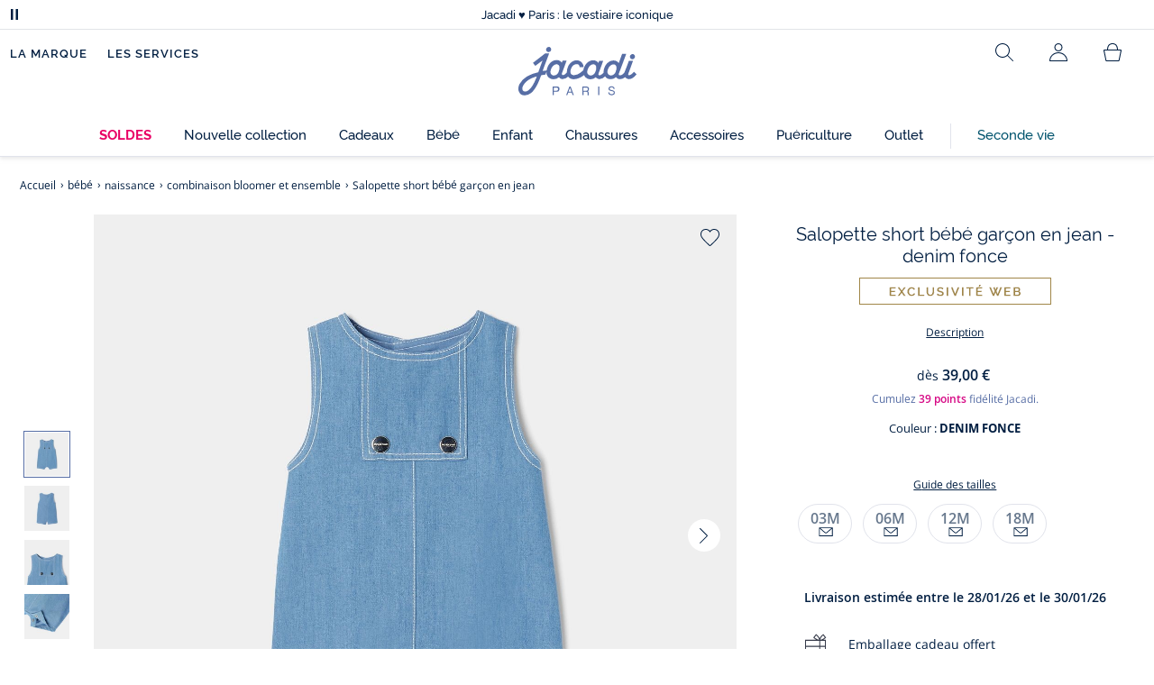

--- FILE ---
content_type: image/svg+xml; charset=UTF-8
request_url: https://www.jacadi.fr/_ui/desktop/assets/img/svg/prev-navy-blue.svg?frz-width=2000
body_size: -164
content:
<svg xmlns="http://www.w3.org/2000/svg" width="9" height="18" viewBox="0 0 9 18"><path fill="#011E41" fill-rule="evenodd" d="M8.765.558a.5.5 0 0 1 .058.637l-.058.07-7.65 7.643 7.65 7.65a.5.5 0 0 1 .058.637l-.058.07a.5.5 0 0 1-.638.058l-.07-.058L.36 9.567a.947.947 0 0 1-.262-.536l-.008-.12.01-.127a.932.932 0 0 1 .023-.116l.038-.112a.92.92 0 0 1 .118-.205l.083-.097L8.058.558a.5.5 0 0 1 .707 0"/></svg>

--- FILE ---
content_type: image/svg+xml; charset=UTF-8
request_url: https://www.jacadi.fr/_ui/desktop/assets/img/svg/triman.svg?frz-width=2000
body_size: 330
content:
<svg xmlns="http://www.w3.org/2000/svg" viewBox="0 0 36 36"><path fill="#353A49" fill-rule="evenodd" d="M16.743 0c4.885 0 9.288 2.105 12.351 5.453l-1.5 1.521a14.572 14.572 0 0 0-10.851-4.84c-8.055 0-14.608 6.554-14.608 14.61a14.54 14.54 0 0 0 3.388 9.342l2.455-12.037c.444-2.124 2.435-3.754 4.447-3.377 1.475.276 8.396 4.861 8.396 4.861.587.376.258.885.258.885s-.278.488-.862.236l-5.076-2.039c-.902-.383-2.364.025-2.146 2.584l1.59 13.555.069.445c.683.098 1.38.152 2.089.152.452 0 .896-.029 1.338-.07l-.13-1.765 3.428 2.614-3.062 2.963-.112-1.682c-.482.043-.968.075-1.462.075C7.51 33.486 0 25.975 0 16.743S7.51 0 16.743 0m4.364 18.642c-1.57 2.313-.236 5.353 1.387 6.895 1.477 1.402 2.662 1.734 2.818 1.773l.753-1.445 2.179 5.951-6.154 1.252.818-1.516-.832-.468c-2.591-1.685-3.14-3.98-3.319-4.696-.308-1.232-.768-4.92 2.35-7.746M10.29 22.383c-.163-.604-.456-.54-.456-.54h-.02c-.072.002-.338.047-.525.56l-1.965 5.493a14.586 14.586 0 0 0 5.356 2.876Zm19.52-4L36 19.735 33.757 25.6l-.827-1.477-.81.439c-2.81 1.291-5.043.53-5.743.3-1.207-.398-4.572-1.976-5.298-6.12 1.119 2.56 4.4 3.055 6.57 2.505 1.923-.487 2.837-1.28 2.991-1.425l-.007-.015zm.23-11.71 3.738 5.047-1.685-.098-.07.937c-.429 3.062-2.274 4.532-2.847 4.996-.987.802-4.131 2.78-8.012 1.155 2.76.441 4.948-2.054 5.657-4.177.636-1.903.449-3.108.414-3.295l-.021-.002-1.644-.071zm-16.793-1.81a2.557 2.557 0 1 1 0 5.114 2.557 2.557 0 0 1 0-5.114"/></svg>

--- FILE ---
content_type: application/javascript; charset=utf-8
request_url: https://try.abtasty.com/de369e82f81db8ce0e285db1fdf1118e.js
body_size: 2872
content:
/* Created: 2026/01/22 16:18:19 UTC version: latest */(()=>{"use strict";var e={648(e,t,a){a.d(t,{FF:()=>u,Jn:()=>g,NI:()=>p,Nw:()=>s,SW:()=>l,fH:()=>y,vV:()=>h});const r="info::",o="error::",n="warning::",d="verbose::",i="success::",c={allowed:document.cookie.indexOf("abTastyDebug=")>=0};function s(){c.allowed=!0}function f(){const e=!window.abTastyStopLog;return(c.allowed||window.abTastyDebug)&&e}function b(e,t,a,...r){f()&&t(`%c [AB Tasty Debug mode] %c ${e}`,"background: #222; color: #bada55; padding: 3px; border-radius: 5px 0px 0px 5px;",`${a} padding: 3px; border-radius: 0px 5px 5px 0px;`,...r)}function l(...e){b(i,console.info,"background: green; color: white;",...e)}function u(...e){b(n,console.warn,"background: orange; color: white;",...e)}function p(...e){b(d,console.debug,"background: pink; color: white;",...e)}function h(...e){b(o,console.error,"background: red; color: white;",...e)}function y(...e){b(r,console.info,"background: blue; color: white;",...e)}function g(e,...t){(e||f())&&console.table(...t)}},6361(e,t,a){a.d(t,{_:()=>o});var r=a(648);async function o(e){try{return await e()}catch(t){try{return(0,r.FF)("Chunk failed to be loaded asynchronously. Retrying...",t),await e()}catch(e){throw(0,r.vV)("Chunk failed to be loaded asynchronously. Retry failed.",e),e}}}},6883(e,t,a){a.d(t,{r:()=>r});const r=e=>{if(window.abTastyNoRandomHit)return!0;if(0===e)return!1;return 1===Math.floor(Math.random()*e)+1}},7795(e,t,a){a.d(t,{Rh:()=>n,iU:()=>d,lK:()=>i});var r=a(648),o=a(6883);const n="abtasty-execution-started",d=()=>window.performance.getEntriesByName(n).length>0,i=()=>{try{if(!(0,o.r)(1e3)||d())return;window.performance.mark(n)}catch(e){(0,r.FF)("Can't start execution time performance measure due to:",e.message)}}}},t={};function a(r){var o=t[r];if(void 0!==o)return o.exports;var n=t[r]={exports:{}};return e[r](n,n.exports,a),n.exports}a.m=e,a.H={},a.G=e=>{Object.keys(a.H).map(t=>{a.H[t](e)})},(()=>{var e,t=Object.getPrototypeOf?e=>Object.getPrototypeOf(e):e=>e.__proto__;a.t=function(r,o){if(1&o&&(r=this(r)),8&o)return r;if("object"==typeof r&&r){if(4&o&&r.__esModule)return r;if(16&o&&"function"==typeof r.then)return r}var n=Object.create(null);a.r(n);var d={};e=e||[null,t({}),t([]),t(t)];for(var i=2&o&&r;("object"==typeof i||"function"==typeof i)&&!~e.indexOf(i);i=t(i))Object.getOwnPropertyNames(i).forEach(e=>d[e]=()=>r[e]);return d.default=()=>r,a.d(n,d),n}})(),a.d=(e,t)=>{for(var r in t)a.o(t,r)&&!a.o(e,r)&&Object.defineProperty(e,r,{enumerable:!0,get:t[r]})},a.f={},a.e=(e,t)=>Promise.all(Object.keys(a.f).reduce((r,o)=>(a.f[o](e,r,t),r),[])),a.u=e=>223===e?"shared/commons.51c58a1c5076de5eabef.js":792===e?"de369e82f81db8ce0e285db1fdf1118e/main.4a1d3e5650a401053f13.js":153===e?"shared/analytics.2c119cd0dc24bf44bc65.js":889===e?"de369e82f81db8ce0e285db1fdf1118e/recos.ff7e7a91333e9791e6cc.js":693===e?"shared/me.56490845629cd5ac3849.js":144===e?"de369e82f81db8ce0e285db1fdf1118e/abtasty-scroll-tracking-3-4-index-async-js.dc1d9eea59b887b2ce15.js":214===e?"de369e82f81db8ce0e285db1fdf1118e/variation-js-1048600-3872200-async-js.69c9673ec1563209a70b.js":207===e?"de369e82f81db8ce0e285db1fdf1118e/variation-js-1239636-4355272-async-js.cee0c9589df01d395df9.js":934===e?"de369e82f81db8ce0e285db1fdf1118e/variation-js-1529718-5090897-async-js.9008cc7aa7f4fc9d62c7.js":13===e?"de369e82f81db8ce0e285db1fdf1118e/variation-js-1625415-5310577-async-js.51124f75d9a0bb0891c8.js":327===e?"de369e82f81db8ce0e285db1fdf1118e/variation-js-1862791-5949265-async-js.4bd1ef9cefa11f8d47ba.js":206===e?"de369e82f81db8ce0e285db1fdf1118e/variation-js-1925161-6111315-async-js.6068439aae5dc8f30bc7.js":735===e?"de369e82f81db8ce0e285db1fdf1118e/variation-js-1925161-6111327-async-js.3d2c2863cf4ec7fd1006.js":941===e?"de369e82f81db8ce0e285db1fdf1118e/variation-js-1950900-6172912-async-js.50069b36a69d7411f899.js":358===e?"de369e82f81db8ce0e285db1fdf1118e/variation-js-1950900-6172913-async-js.fb1668c14c8c19f7c305.js":896===e?"de369e82f81db8ce0e285db1fdf1118e/variation-js-1958669-6193738-async-js.0370705e25a9b435e6d8.js":void 0,a.o=(e,t)=>Object.prototype.hasOwnProperty.call(e,t),(()=>{var e={},t="tag:";a.l=(r,o,n,d,i)=>{if(e[r])e[r].push(o);else{var c,s;if(void 0!==n)for(var f=document.getElementsByTagName("script"),b=0;b<f.length;b++){var l=f[b];if(l.getAttribute("src")==r||l.getAttribute("data-webpack")==t+n){c=l;break}}c||(s=!0,(c=document.createElement("script")).charset="utf-8",a.nc&&c.setAttribute("nonce",a.nc),c.setAttribute("data-webpack",t+n),i&&c.setAttribute("fetchpriority",i),c.src=r),e[r]=[o];var u=(t,a)=>{c.onerror=c.onload=null,clearTimeout(p);var o=e[r];if(delete e[r],c.parentNode&&c.parentNode.removeChild(c),o&&o.forEach(e=>e(a)),t)return t(a)},p=setTimeout(u.bind(null,void 0,{type:"timeout",target:c}),12e4);c.onerror=u.bind(null,c.onerror),c.onload=u.bind(null,c.onload),s&&document.head.appendChild(c)}}})(),a.r=e=>{"undefined"!=typeof Symbol&&Symbol.toStringTag&&Object.defineProperty(e,Symbol.toStringTag,{value:"Module"}),Object.defineProperty(e,"__esModule",{value:!0})},(()=>{var e;globalThis.importScripts&&(e=globalThis.location+"");var t=globalThis.document;if(!e&&t&&(t.currentScript&&"SCRIPT"===t.currentScript.tagName.toUpperCase()&&(e=t.currentScript.src),!e)){var r=t.getElementsByTagName("script");if(r.length)for(var o=r.length-1;o>-1&&(!e||!/^http(s?):/.test(e));)e=r[o--].src}if(!e)throw new Error("Automatic publicPath is not supported in this browser");e=e.replace(/^blob:/,"").replace(/#.*$/,"").replace(/\?.*$/,"").replace(/\/[^\/]+$/,"/"),a.p=e})(),(()=>{var e={190:0};a.f.j=(t,r,o)=>{var n=a.o(e,t)?e[t]:void 0;if(0!==n)if(n)r.push(n[2]);else{var d=new Promise((a,r)=>n=e[t]=[a,r]);r.push(n[2]=d);var i=a.p+a.u(t),c=new Error;a.l(i,r=>{if(a.o(e,t)&&(0!==(n=e[t])&&(e[t]=void 0),n)){var o=r&&("load"===r.type?"missing":r.type),d=r&&r.target&&r.target.src;c.message="Loading chunk "+t+" failed.\n("+o+": "+d+")",c.name="ChunkLoadError",c.type=o,c.request=d,n[1](c)}},"chunk-"+t,t,o)}},a.H.j=t=>{if(!a.o(e,t)||void 0===e[t]){e[t]=null;var r=document.createElement("link");r.charset="utf-8",a.nc&&r.setAttribute("nonce",a.nc),r.rel="preload",r.as="script",r.href=a.p+a.u(t),document.head.appendChild(r)}};var t=(t,r)=>{var o,n,[d,i,c]=r,s=0;if(d.some(t=>0!==e[t])){for(o in i)a.o(i,o)&&(a.m[o]=i[o]);if(c)c(a)}for(t&&t(r);s<d.length;s++)n=d[s],a.o(e,n)&&e[n]&&e[n][0](),e[n]=0},r=globalThis.webpackChunktag=globalThis.webpackChunktag||[];r.forEach(t.bind(null,0)),r.push=t.bind(null,r.push.bind(r))})(),(()=>{var e={792:[223,889,693]};a.f.preload=t=>{var r=e[t];Array.isArray(r)&&r.map(a.G)}})();var r=a(648),o=a(6361),n=a(7795);(async()=>((0,n.lK)(),(window.ABTastyTagPerforming||window.ABTasty?.started)&&(0,r.FF)("AB Tasty's Tag is already performing or started. If you think that's an issue, please check your tag implementation."),window.ABTastyTagPerforming=!0,await(0,o._)(()=>Promise.all([a.e(223,"high"),a.e(792,"high")]).then(a.bind(a,602)))))().then(e=>e.mainTag("2026/01/22 16:18:19 UTC")).catch(e=>{(0,r.vV)("AB Tasty's Tag can't be loaded. Caused by:",e)})})();

--- FILE ---
content_type: image/svg+xml; charset=UTF-8
request_url: https://www.jacadi.fr/_ui/desktop/assets/icons/chevron-down-light.svg
body_size: -161
content:
<svg xmlns="http://www.w3.org/2000/svg" aria-hidden="true" viewBox="0 0 16 16"><path d="M14.879 4.488a.412.412 0 0 0-.525-.048l-.057.048-6.294 6.3-6.3-6.3a.412.412 0 0 0-.525-.048l-.057.048a.412.412 0 0 0-.048.525l.048.057 6.339 6.34a.778.778 0 0 0 .441.216l.099.007.104-.008a.741.741 0 0 0 .096-.019l.093-.032a.77.77 0 0 0 .169-.097l.079-.068 6.338-6.339a.411.411 0 0 0 0-.582"/></svg>

--- FILE ---
content_type: image/svg+xml; charset=UTF-8
request_url: https://www.jacadi.fr/_ui/desktop/assets/img/svg/size_guide/arrow_up.svg?frz-width=2000
body_size: -111
content:
<svg xmlns="http://www.w3.org/2000/svg" width="50" height="50"><g fill="none" fill-rule="evenodd"><circle cx="25" cy="25" r="24.5" fill="#FFF" stroke="#6A778E"/><path fill="#6A778E" d="M34.735 23.772a.5.5 0 0 1-.637.057l-.07-.057-8.145-8.154-.001 19.764a.5.5 0 0 1-.992.09l-.008-.09V15.624l-8.147 8.148a.5.5 0 0 1-.637.057l-.07-.057a.5.5 0 0 1-.057-.638l.057-.07 8.66-8.66a1.002 1.002 0 0 1 .694-.286l.134.01a.98.98 0 0 1 .459.19l.03.03-.01-.005.082.063 8.658 8.659a.5.5 0 0 1 0 .707"/></g></svg>

--- FILE ---
content_type: image/svg+xml; charset=UTF-8
request_url: https://www.jacadi.fr/_ui/desktop/assets/img/svg/home-bright-gray.svg?frz-width=2000
body_size: -103
content:
<svg xmlns="http://www.w3.org/2000/svg" fill="#fff" viewBox="0 0 24 14"><g fill="none" fill-rule="evenodd"><path d="M0-4.54h24v24H0z"/><path fill="#353A49" d="M23.662 2.411v1h-.78v9.372h.002v1H.89v-1h.063V3.41H.5v-1zm-1.78 1H1.952v9.372h6.42V4.199h6.97v8.584h6.54zm-7.54 1.788h-4.97v7.584h4.97zm-6.273.558v6.457H2.264V5.757zm13.405 0v6.457h-5.805V5.757zm-14.405 1H3.263v4.456h3.806zm13.404 0h-3.805v4.456h3.805zm3.19-6.618v1H.5v-1h23.162Z"/></g></svg>

--- FILE ---
content_type: image/svg+xml; charset=UTF-8
request_url: https://www.jacadi.fr/_ui/desktop/assets/img/svg/stock-alert.svg
body_size: -77
content:
<svg xmlns="http://www.w3.org/2000/svg" width="16" height="10" fill="none" viewBox="0 0 16 10"><path fill="#011E41" fill-rule="evenodd" d="M15.655.132v9.757H.445V.132zM1.332 1.51l.001 7.488h13.432V1.61L9.55 6.119c-.4.342-.854.553-1.334.581-.71.042-1.206-.215-1.94-.853l-.518-.46-.158-.13a6.189 6.189 0 0 0-.086-.067l-.374-.328-1.355-1.227zm12.754-.491H2.124L4.19 2.807l.618.552.956.868.308.271.173.137.336.292.129.117c.657.59 1.01.795 1.455.769.23-.014.466-.11.693-.279l.113-.09z" clip-rule="evenodd"/></svg>

--- FILE ---
content_type: text/javascript;charset=UTF-8
request_url: https://www.jacadi.fr/_ui/desktop/theme-jacadi/js/dist/new-gift-card-jacadi-R102.min.js
body_size: 941
content:
class GiftCard{constructor(){this.errorClass=".jac-input-error-msg",this.images=document.querySelectorAll(".jac-giftcard-images-item"),this.giftCardForm=document.querySelector("#giftcard-form"),this.giftCardBtnParent=document.querySelector(".jac-giftcard-form-btn"),this.giftCardBtn=this.giftCardBtnParent.querySelector(".add-giftCard"),this.giftCardPrieces=document.querySelectorAll("input[name=giftcard-prices]"),this.otherAmount=document.querySelector(".j-input-other-amount"),this.giftCardFormInputs=document.querySelectorAll(".jac-required"),this.giftCardDate=document.querySelector("#giftcard-sendDate"),this.isImgChoiced=!1,this.isAmountChoiced=!1,this.isValidForm=!1,this.isValidDate=!0,this.firstInvalidInput=null,this.events()}events(){this.selectImage(),this.handleForm()}handleForm(){this.giftCardFormInputs.forEach((t=>{["input","blur"].forEach((e=>{t.addEventListener(e,(t=>{this.checkInput(t.currentTarget,!0),this.checkFrom(!1)}))}))})),this.giftCardPrieces.forEach((t=>{t.addEventListener("click",(()=>this.choiceAmount()))})),this.otherAmount.addEventListener("input",(()=>this.choiceAmount())),this.giftCardDate.addEventListener("change",(()=>this.checkDate())),this.giftCardForm.addEventListener("submit",(t=>this.onSubmitForm(t)))}onSubmitForm(t){t.preventDefault();const e=this.getErrors(this.giftCardBtnParent);this.choiceImage(),this.choiceAmount(),this.checkFrom(!0),this.checkDate(),this.isAmountChoiced&&this.isImgChoiced&&this.isValidForm&&this.isValidDate?(e.required.style.display="none",this.giftCardForm.submit()):e.required.style.display="block",this.firstInvalidInput&&this.firstInvalidInput.focus()}choiceImage(){const t=document.querySelectorAll(".jac-giftcard-images-item.selected"),e=document.querySelector(".jac-giftcard-images"),i=this.getErrors(e);if(0===t.length)return i.required.style.display="block",void(this.isImgChoiced=!1);this.clearErrors(i),this.isImgChoiced=!0}choiceAmount(){const t=document.querySelector("input[name=giftcard-prices]:checked"),e=document.querySelector(".jac-giftcard-price"),i=this.getErrors(e);return t||""!==this.otherAmount.value?!t&&this.otherAmount.value<10||this.otherAmount.value>300?(i.email.style.display="block",this.otherAmount.classList.add("j-input--error"),void(this.isAmountChoiced=!1)):(this.clearErrors(i),this.isAmountChoiced=!0,void this.changeStateBtnSubmit()):(i.required.style.display="block",void(this.isAmountChoiced=!1))}checkInput(t,e){const i=t.closest(".jac-input-text"),r=this.getErrors(i);return""===t.value?(e&&(r.required.style.display="block",t.classList.add("j-input--error"),t.setAttribute("aria-invalid","true"),r.email&&(r.email.style.display="none")),!1):(e&&(r.required.style.display="none",t.classList.remove("j-input--error"),t.setAttribute("aria-invalid","false")),"email"!==t.type||this.isValidEmail(t.value)?(e&&(t.classList.remove("j-input--error"),t.setAttribute("aria-invalid","false"),this.clearErrors(r)),!0):(e&&(r.email.style.display="block",t.classList.add("j-input--error"),t.setAttribute("aria-invalid","true")),!1))}checkFrom(t){let e=[];this.giftCardFormInputs.forEach(((i,r)=>{var s=this.checkInput(i,t);s||e.includes(!1)||(this.firstInvalidInput=i),e[r]=s})),this.isValidForm=!e.includes(!1),this.changeStateBtnSubmit()}checkDate(){const t=this.giftCardDate.closest(".jac-input-text"),e=this.getErrors(t),i=new Date(this.giftCardDate.value);(new Date).setHours(0,0,0,0)>i.setHours(0,0,0,0)?(this.isValidDate=!1,e.required.style.display="block"):(this.isValidDate=!0,this.clearErrors(e)),this.changeStateBtnSubmit()}selectImage(){const t=document.querySelector('[name="imageUrl"]'),e=document.querySelector(".jac-giftcard-images"),i=this.getErrors(e);this.images.forEach((e=>{e.addEventListener("click",(e=>{const r=e.currentTarget,s=r.querySelector("img").getAttribute("src");this.setSelectedImg(r),t.value=s,this.isImgChoiced=!0,this.clearErrors(i),this.changeStateBtnSubmit()}))}))}changeStateBtnSubmit(){const t=this.getErrors(this.giftCardBtnParent);this.isAmountChoiced&&this.isImgChoiced&&this.isValidForm&&this.isValidDate?(this.giftCardBtn.classList.remove("jac-btn-fake-disabled"),this.clearErrors(t)):this.giftCardBtn.classList.add("jac-btn-fake-disabled")}getErrors(t){const e=t.querySelectorAll(this.errorClass);return{required:e[0],email:e[1]}}clearErrors(t){Object.values(t).forEach((t=>{t&&(t.style.display="none")}))}setSelectedImg(t){this.images.forEach((e=>{e===t&&e.classList.contains("selected")||e.classList.remove("selected")})),t.classList.add("selected")}isValidEmail(t){return null!==new RegExp(/^(?!.*service.*-client.*@jacadi\.fr)([a-zA-Z0-9._-]+@[A-Za-z0-9.-]+\.[A-Za-z]{2,4})$/).exec(t)}}const giftCardSelector=document.querySelector(".jac-giftcard");if(giftCardSelector){new GiftCard}

--- FILE ---
content_type: image/svg+xml; charset=UTF-8
request_url: https://www.jacadi.fr/_ui/desktop/assets/img/svg/gift-bright-gray.svg?frz-width=2000
body_size: 127
content:
<svg xmlns="http://www.w3.org/2000/svg" viewBox="0 0 23 21"><g fill="none" fill-rule="evenodd"><path d="M-1-1.54h24v24H-1z"/><path fill="#353A49" d="m19.388.46 2.937 3.63-.355.39-.24.238-.222.206A11.568 11.568 0 0 1 19.26 6.5L22 6.498v13.963H0V6.498l11.752.002a11.568 11.568 0 0 1-2.364-1.683l-.198-.188-.147-.15-.354-.389L11.625.46l.71.498c.453.33 1.028.837 1.619 1.518.653.754 1.184 1.573 1.553 2.455.369-.882.9-1.701 1.553-2.455.664-.767 1.308-1.311 1.785-1.636zM14.985 14H1.042v5.418h13.943zm5.987 0h-4.944v5.418h4.944zm-5.987-6.46H1.043l-.001 5.418h13.943zm5.987 0h-4.944v5.418h4.944zm-1.78-5.664-.057.044a9.373 9.373 0 0 0-1.287 1.239c-.82.946-1.417 1.997-1.699 3.14l-.037.165c1.097-.148 2.147-.557 3.135-1.156l.294-.186c.475-.31.9-.642 1.27-.974l.125-.116zm-7.372 0-1.744 2.156.126.116c.37.332.795.664 1.27.974.975.637 2.015 1.09 3.096 1.29l.332.052-.036-.166c-.256-1.038-.773-2.001-1.48-2.878l-.219-.261a9.383 9.383 0 0 0-1.285-1.238l-.06-.046Z"/></g></svg>

--- FILE ---
content_type: application/javascript; charset=utf-8
request_url: https://try.abtasty.com/de369e82f81db8ce0e285db1fdf1118e/main.4a1d3e5650a401053f13.js
body_size: 81997
content:
(globalThis.webpackChunktag=globalThis.webpackChunktag||[]).push([[792],{20(e,t,n){"use strict";n.d(t,{A5:()=>r,h3:()=>o,ho:()=>d,ws:()=>l});var i=n(7386),a=n(2484);function s(e,t,n){const a=((0,i.E)()||{})[`${e}`]||[],s=a.length;return a.map(e=>{const i=function(e,t,n){const i=t||50;return e*(i/100)+(100-i)/n}(e.traffic,n,s),a=function(e,t){return e*((t||100)/100)}(i,t);return{...e,traffic:a}})}function o(e,t,n){return s(e,t,n).filter(({id:e})=>e!==i.Cy)}function r(e,t,n){return s(e,t,n).find(({id:e})=>e===i.Cy)}const c="ABTastyPreviousDynamicAllocation",d=e=>JSON.parse(a.Ks.getItem(a.Sd,c)||"{}")[e]||null,l=(e,t)=>{const n={...JSON.parse(a.Ks.getItem(a.Sd,c)||"{}"),[e]:t};a.Ks.setItem(a.Sd,c,JSON.stringify(n))}},81(e,t){"use strict";var n,i,a,s,o;t.o0=t.Q$=t.Y0=t.$f=t.o3=void 0,function(e){e.analytics="analytics",e.identifier="index",e.initiator="initiator",e.ferWebSdk="ferWebSdk",e.manifest="manifest",e.commons="commons",e.main="main",e.modificationEngine="me",e.jquery="jquery",e.recos="recos",e.crossDomainIframe="cross-domain-iframe",e.fakeAd1="-banner-ad.abt",e.fakeAd2="banner-ads-abt",e.fakeAd3="static-ad-abt"}(n||(t.o3=n={})),function(e){e.IDENTIFIER="identifier",e.INITIATOR="initiator",e.CLIENT="client",e.JSON="json",e.MANIFEST="manifest",e.SHARED="shared"}(i||(t.$f=i={})),t.Y0={javascript:".js",typescript:".ts",gzip:".gz",json:".json",map:".map",html:".html"},function(e){e.accountJs="accountJs",e.consentJs="consentJs",e.fragmentJs="fragment-",e.customAnalytics="custom-analytics-",e.campaignJs="campaign-js-",e.variationJs="variation-js-",e.scopeJs="scope-js-",e.triggerJs="trigger-js-",e.componentJs="component-js-",e.integration="integration-",e.widgetConfigJs="widget-config-js-",e.recosCustom="custom"}(a||(t.Q$=a={})),function(e){e.Account="globalAccountCode",e.Consent="consentCustomCode",e.Fragment="globalFragmentCode",e.Widget="widgetCode",e.Variation="variationModificationCode",e.Campaign="campaignGlobalCode",e.Scope="campaignScopeCode",e.Trigger="campaignTriggerCode",e.Analytics="campaignCustomIntegration",e.Component="campaignComponentCode",e.Integration="integrationCode",e.WidgetConfig="widgetConfigCode",e.Recos="recosConfig"}(s||(s={})),function(e){e.widgets="widgets",e.recos="recos"}(o||(t.o0=o={})),n.crossDomainIframe,t.Y0.html,n.fakeAd1,t.Y0.javascript,n.fakeAd2,t.Y0.javascript,n.fakeAd3,t.Y0.javascript},88(e,t,n){"use strict";n.d(t,{DC:()=>c,Qm:()=>d,Yx:()=>a,fm:()=>s,nf:()=>o,to:()=>r});n(648);var i=n(2484);function a(e,t,n=100){!0===e()?t():setTimeout(()=>{a(e,t,n)},n)}function s(e,t=16,n){let i;return new Promise((a,s)=>{const o=()=>e()?a(!0):i=setTimeout(o,t);o(),n&&setTimeout(()=>{clearTimeout(i),s(!0)},n)})}function o(e,t,n){e===i.b1?sessionStorage.setItem(t,n):localStorage.setItem(t,n)}function r(e,t){return e===i.b1?sessionStorage.getItem(t):localStorage.getItem(t)}function c(e,t){e===i.b1?sessionStorage.removeItem(t):localStorage.removeItem(t)}function d(e){window.addEventListener("pageshow",t=>{t.persisted&&e()})}},108(e,t){"use strict";var n,i;t.gp=t.Ey=void 0,function(e){e.anyCookie="any_cookie",e.customJs="custom_js",e.didomi="didomi",e.disabled="disabled",e.specificCookie="specific_cookie",e.thirdParty="third_party",e.userAction="user_action",e.customEvent="custom_event",e.shopify="shopify"}(n||(t.Ey=n={})),function(e){e[e.test=1]="test",e[e.perso=2]="perso",e[e.redirection=4]="redirection",e[e.aa=8]="aa",e[e.patch=16]="patch",e[e.rm_no_private_data=32]="rm_no_private_data",e[e.rm_private_data=64]="rm_private_data"}(i||(t.gp=i={}))},117(e,t,n){"use strict";n.d(t,{X:()=>o});var i=n(721),a=n(427);const s=(0,i.c)((e,t)=>null==t||t!=t?e:t),o=(0,i.c)((e,t,n)=>s(e,(0,a.A)(t,n)))},205(e,t,n){var i={"./accountJs.js":1457,"./campaign-js-1311558.js":8926,"./campaign-js-791690.js":5218,"./integration-datalayer-3.js":6747,"./integration-pull-24.js":5306,"./integration-pull-25.js":7833,"./integration-push-21.js":7872,"./scope-js-1311558.js":9064,"./trigger-js-63af96ae-5c40-46a5-9b6e-0bfe18e56858.js":266,"./variation-js-1606204-5266395.js":5785,"./variation-js-1949880-6170060.js":5349,"./widgets/@abtasty/promotional-banner/1.4/index.js":2704,"./widgets/@abtasty/stick-on-scroll/4.3/index.js":8861,"./widgets/@abtasty/time-spent-on-page/3.1/index.js":5634};function a(e){return s(e).then(n)}function s(e){return Promise.resolve().then(()=>{if(!n.o(i,e)){var t=new Error("Cannot find module '"+e+"'");throw t.code="MODULE_NOT_FOUND",t}return i[e]})}a.keys=()=>Object.keys(i),a.resolve=s,a.id=205,e.exports=a},266(e,t,n){"use strict";n.r(t),n.d(t,{code:()=>i});const i=(e,t,n,i)=>{let a=location.origin+location.pathname;["https://www.jacadi.fr/chaussures/hiver/Bottillons-premiers-pas-mixte-en-cuir-lisse-/p/1082063_123","https://www.jacadi.fr/puericulture/mobilier/lits/Lit-bebe-Brume-60X120/p/1085487_701","https://www.jacadi.fr/puericulture/mobilier/armoires-et-commodes/Commode-Brume/p/1091989_701","https://www.jacadi.fr/puericulture/mobilier/armoires-et-commodes/Commode-Brume/p/1091989_867","https://www.jacadi.fr/puericulture/mobilier/armoires-et-commodes/Commode-Brume/p/1091989_275","https://www.jacadi.fr/parfum/eaux-parfumees/Eau-de-senteur-bebe-100-ml/p/1092095_971","https://www.jacadi.fr/parfum/eaux-parfumees/Eau-de-Senteur-Tout-Petit-50-ml/p/1092097_792","https://www.jacadi.fr/parfum/eaux-parfumees/Eau-de-Senteur-Toute-Petite-50-ml/p/1092098_972","https://www.jacadi.fr/parfum/eaux-parfumees/Eau-de-toilette-Mademoiselle-50-ml/p/1092099_823","https://www.jacadi.fr/parfum/eaux-parfumees/Eau-de-toilette-Jeune-Homme-50-ml/p/1092101_109","https://www.jacadi.fr/puericulture/mobilier/lits/Lit-evolutif-Brume/p/2011280_275","https://www.jacadi.fr/puericulture/mobilier/lits/Lit-evolutif-Brume/p/2011280_701","https://www.jacadi.fr/puericulture/mobilier/lits/Lit-evolutif-Brume/p/2011280_867","https://www.jacadi.fr/parfum/ligne-soins/Gel-nettoyant-corps-et-cheveux-400-ml/p/2012933_701","https://www.jacadi.fr/parfum/ligne-soins/Huile-seche-multi-soins-100-ml/p/2012936_701","https://www.jacadi.fr/puericulture/mobilier/lits/Berceau-evolutif/p/2015922_701","https://www.jacadi.fr/chaussures/hiver/Bottillons-premiers-pas-bebe-fille/p/2018615_123","https://www.jacadi.fr/chaussures/hiver/Bottillons-premiers-pas-bebe-fille/p/2018615_701","https://www.jacadi.fr/parfum/eaux-parfumees/Coffret-Mademoiselle-Jacadi-Petite-Cerise-100-ml/p/2025699_895","https://www.jacadi.fr/parfum/eaux-parfumees/Coffret-bebe-doudou-et-Eau-de-senteur-100-ml/p/2025709_971","https://www.jacadi.fr/parfum/Eau-de-toilette-Mademoiselle-Jacadi-Petite-Cerise-50-ml/p/2025697_895","https://www.jacadi.fr/parfum/eaux-parfumees/Eau-de-toilette-Mademoiselle-Jacadi-Petite-Cerise-100ml/p/2031498_895","https://www.jacadi.fr/parfum/eaux-parfumees/Eau-de-toilette-Mademoiselle-100-ml/p/2031499_823","https://www.jacadi.fr/parfum/eaux-parfumees/Eau-de-Senteur-Toute-Petite-100-ml/p/2031500_972","https://www.jacadi.fr/parfum/eaux-parfumees/Eau-de-senteur-Tout-Petit-100ML-/p/2031501_792","https://www.jacadi.fr/parfum/eaux-parfumees/Eau-de-toilette-Jeune-Homme-100-ml/p/2031502_109","https://www.jacadi.fr/bebe/naissance/pull-sweat-et-cardigan/Cardigan-bebe-en-cachemire/p/2032095_780","https://www.jacadi.fr/bebe/naissance/pantalon-calecon-et-short/Calecon-bebe-en-cachemire/p/2032096_780","https://www.jacadi.fr/chaussures/chaussures-bebe/babies-et-salomes/Salomes-bebe-fille-premiers-pas/p/2033942_123","https://www.jacadi.fr/chaussures/chaussures-bebe/babies-et-salomes/Salomes-bebe-fille-premiers-pas/p/2033942_701","https://www.jacadi.fr/parfum/eaux-parfumees/Eau-de-toilette-Mademoiselle-Petite-Libellule-50-ml/p/2034335_895","https://www.jacadi.fr/parfum/eaux-parfumees/Eau-de-toilette-Mademoiselle-Petite-Libellule-100-ml/p/2034336_895","https://www.jacadi.fr/parfum/coffret-parfum/Coffret-eau-de-toilette-Petite-Libellule-100-ml/p/2034337_895","https://www.jacadi.fr/parfum/eaux-parfumees/Coffret-Eau-de-soin-Toute-Petite-100-ml/p/2034925_972","https://www.jacadi.fr/parfum/parfums-garcon/Coffret-Eau-de-soin-Tout-Petit-100-ml/p/2034926_792","https://www.jacadi.fr/parfum/ligne-soins/Coffret-Soin-bebe-/p/2034928_701","https://www.jacadi.fr/parfum/coffret-parfum/Coffret-Mademoiselle-Jacadi-/p/2035139_952","https://www.jacadi.fr/chaussures/hiver/Bottillons-bebe-garcon/p/2036356_123","https://www.jacadi.fr/parfum/eaux-parfumees/Eau-de-toilette-Jacadi-Sport-50-ml/p/2038521_159","https://www.jacadi.fr/bebe/naissance/body/Body-bebe-garcon-manches-longues/p/2039215_701","https://www.jacadi.fr/chaussures/hiver/Bottillons-bebe-premiers-pas/p/2039919_123","https://www.jacadi.fr/chaussures/chaussures-bebe/boots-et-bottes/Bottillons-bebe-fille-en-cuir/p/2042133_822","https://www.jacadi.fr/bebe/bebe-fille/body/Body-bebe-fille-en-coton/p/2042704_701","https://www.jacadi.fr/bebe/bebe-garcon/body/Body-manches-longues-bebe/p/2042720_701","https://www.jacadi.fr/bebe/bebe-garcon/body/Body-bebe-manches-longues/p/2043058_701","https://www.jacadi.fr/bebe/bebe-garcon/body/Body-manches-longues-bebe-/p/2043059_701","https://www.jacadi.fr/enfant/enfant-garcon/manteau-et-veste/Veste-enfant-esprit-flanelle/p/2043386_123","https://www.jacadi.fr/bebe/bebe-fille/body/Body-bebe-fille-en-coton/p/2043543_701","https://www.jacadi.fr/bebe/bebe-garcon/body/Body-manches-longues-bebe-garcon/p/2043599_701","https://www.jacadi.fr/bebe/bebe-garcon/body/Body-bebe-garcon-manches-longues/p/2043600_701","https://www.jacadi.fr/bebe/bebe-garcon/body/Body-manches-longues-bebe-garcon/p/2043601_701","https://www.jacadi.fr/enfant/enfant-fille/robe-et-jupe/Robe-en-velours-enfant-fille/p/2043905_546","https://www.jacadi.fr/enfant/enfant-fille/robe-et-jupe/Robe-enfant-fille-jacquard-noeud/p/2043910_803","https://www.jacadi.fr/enfant/enfant-garcon/pyjama-et-nuit/Pyjama-de-Noel-enfant-garcon-en-flanelle/p/2044190_950","https://www.jacadi.fr/bebe/bebe-garcon/dors-bien/Pyjama-de-Noel-bebe-en-velours/p/2044233_572","https://www.jacadi.fr/chaussures/chaussures-bebe/babies-et-salomes/Salomes-bebe-fille-premiers-pas/p/2044236_830","https://www.jacadi.fr/chaussures/chaussures-bebe/babies-et-salomes/Salomes-bebe-fille-premiers-pas/p/2044237_123","https://www.jacadi.fr/chaussures/chaussures-bebe/babies-et-salomes/Salomes-bebe-fille-premiers-pas/p/2044237_541","https://www.jacadi.fr/chaussures/chaussures-bebe/babies-et-salomes/Salomes-bebe-fille-premiers-pas/p/2044237_704","https://www.jacadi.fr/chaussures/chaussures-bebe/boots-et-bottes/Bottillons-bebe-premiers-pas/p/2044241_606","https://www.jacadi.fr/chaussures/chaussures-bebe/boots-et-bottes/Bottillons-bebe-premiers-pas/p/2044243_606","https://www.jacadi.fr/bebe/bebe-garcon/body/Body-bebe-manches-longues-Mon-premier-Noel/p/2044402_701","https://www.jacadi.fr/bebe/naissance/body/Body-bebe-fille-en-coton-interlock/p/2044416_701","https://www.jacadi.fr/bebe/naissance/body/Body-bebe-garcon-en-coton-manches-courtes/p/2044444_701","https://www.jacadi.fr/bebe/naissance/body/Body-bebe-garcon-en-coton-manches-courtes/p/2044445_701","https://www.jacadi.fr/bebe/naissance/body/Body-bebe-garcon-manches-courtes-en-coton/p/2044760_701","https://www.jacadi.fr/bebe/naissance/body/Body-bebe-fille-en-coton-interlock-manches-courtes/p/2044957_701","https://www.jacadi.fr/enfant/enfant-fille/robe-et-jupe/Robe-enfant-fille-en-jacquard/p/2044997_898","https://www.jacadi.fr/enfant/enfant-fille/pyjama-et-nuit/Pyjama-de-Noel-enfant-fille/p/2044999_572","https://www.jacadi.fr/bebe/naissance/body/Body-bebe-garcon-manches-courtes-en-coton/p/2045520_701","https://www.jacadi.fr/parfum/ligne-soins/Trousse-duo-soin-bebe-et-maman/p/2045723_701","https://www.jacadi.fr/bebe/bebe-fille/blouse/Blouse-en-tissu-Liberty-bebe-fille---Jacadi-x-Tohana/p/2031991_884","https://www.jacadi.fr/bebe/bebe-fille/blouse/Blouse-en-tissu-Liberty-bebe-fille---Jacadi-x-Tohana/p/2031991_934","https://www.jacadi.fr/bebe/bebe-fille/blouse/Blouse-en-tissu-Liberty-bebe-fille---Jacadi-x-Tohana/p/2031991_999","https://www.jacadi.fr/enfant/enfant-fille/chemise-et-blouse/Blouse-en-tissu-Liberty-enfant-fille---Jacadi-x-Tohana/p/2032546_934","https://www.jacadi.fr/enfant/enfant-fille/chapeau-et-accessoire/Pochette-en-tissu-Liberty---Jacadi-x-Tohana/p/2035518_716","https://www.jacadi.fr/enfant/enfant-fille/chapeau-et-accessoire/Pochette-en-tissu-Liberty---Jacadi-x-Tohana/p/2035518_884","https://www.jacadi.fr/enfant/enfant-fille/chapeau-et-accessoire/Pochette-en-tissu-Liberty---Jacadi-x-Tohana/p/2035518_892","https://www.jacadi.fr/enfant/enfant-fille/chapeau-et-accessoire/Pochette-en-tissu-Liberty---Jacadi-x-Tohana/p/2035518_913","https://www.jacadi.fr/enfant/enfant-fille/chapeau-et-accessoire/Pochette-en-tissu-Liberty---Jacadi-x-Tohana/p/2035518_934","https://www.jacadi.fr/enfant/enfant-fille/chapeau-et-accessoire/Pochette-en-tissu-Liberty---Jacadi-x-Tohana/p/2035518_999","https://www.jacadi.fr/enfant/enfant-fille/chapeau-et-accessoire/Sac-a-gouter-en-tissu-Liberty---Jacadi-x-Tohana/p/2036149_884","https://www.jacadi.fr/enfant/enfant-fille/chapeau-et-accessoire/Sac-a-gouter-en-tissu-Liberty---Jacadi-x-Tohana/p/2036149_892","https://www.jacadi.fr/enfant/enfant-fille/chapeau-et-accessoire/Sac-a-gouter-en-tissu-Liberty---Jacadi-x-Tohana/p/2036149_913","https://www.jacadi.fr/enfant/enfant-fille/chapeau-et-accessoire/Sac-a-gouter-en-tissu-Liberty---Jacadi-x-Tohana/p/2036149_934","https://www.jacadi.fr/enfant/enfant-fille/chapeau-et-accessoire/Sac-a-gouter-en-tissu-Liberty---Jacadi-x-Tohana/p/2036149_970","https://www.jacadi.fr/enfant/enfant-fille/chapeau-et-accessoire/Sac-a-gouter-en-tissu-Liberty---Jacadi-x-Tohana/p/2036149_999","https://www.jacadi.fr/enfant/enfant-fille/chapeau-et-accessoire/Sac-matelasse-en-tissu-Liberty---Jacadi-x-Tohana/p/2043237_191","https://www.jacadi.fr/enfant/enfant-fille/chapeau-et-accessoire/Sac-matelasse-en-tissu-Liberty---Jacadi-x-Tohana/p/2043237_315","https://www.jacadi.fr/enfant/enfant-fille/chapeau-et-accessoire/Sac-matelasse-en-tissu-Liberty---Jacadi-x-Tohana/p/2043237_833","https://www.jacadi.fr/enfant/enfant-fille/chapeau-et-accessoire/Sac-matelasse-en-tissu-Liberty---Jacadi-x-Tohana/p/2043237_895","https://www.jacadi.fr/enfant/enfant-fille/chapeau-et-accessoire/Sac-matelasse-en-tissu-Liberty---Jacadi-x-Tohana/p/2043237_985","https://www.jacadi.fr/enfant/enfant-fille/chapeau-et-accessoire/Sac-matelasse-en-tissu-Liberty---Jacadi-x-Tohana/p/2043237_898","https://www.jacadi.fr/enfant/enfant-fille/chapeau-et-accessoire/Sac-matelasse-en-tissu-Liberty---Jacadi-x-Tohana/p/2043237_944","https://www.jacadi.fr/enfant/enfant-fille/chapeau-et-accessoire/Sac-matelasse-en-tissu-Liberty---Jacadi-x-Tohana/p/2043237_950","https://www.jacadi.fr/enfant/enfant-fille/chapeau-et-accessoire/Sac-matelasse-en-tissu-Liberty---Jacadi-x-Tohana/p/2043237_999","https://www.jacadi.fr/Mademoiselle-Jacadi/Blouse-fille-en-popeline/p/2044151_701","https://www.jacadi.fr/Mademoiselle-Jacadi/Robe-fille-en-denim-brut/p/2044145_136","https://www.jacadi.fr/Mademoiselle-Jacadi/Jupe-short-fille-en-denim-brut/p/2044146_136","https://www.jacadi.fr/Mademoiselle-Jacadi/Veste-en-jean-fille/p/2044147_136","https://www.jacadi.fr/Mademoiselle-Jacadi/Jean-large-fille/p/2044149_136","https://www.jacadi.fr/Mademoiselle-Jacadi/Manteau-fille-en-drap-de-laine/p/2044182_123","https://www.jacadi.fr/Mademoiselle-Jacadi/Pull-mariniere-fille-en-cachemire/p/2044183_979","https://www.jacadi.fr/Mademoiselle-Jacadi/T-shirt-fille-en-jersey-de-coton/p/2044185_707","https://www.jacadi.fr/Mademoiselle-Jacadi/Cardigan-fille-en-laine-et-cachemire/p/2044186_123","https://www.jacadi.fr/Mademoiselle-Jacadi/Collants-en-plumetis-fille/p/2044222_782","https://www.jacadi.fr/Mademoiselle-Jacadi/Casquette-fille-en-drap-de-laine/p/2044223_123","https://www.jacadi.fr/Mademoiselle-Jacadi/Echarpe-en-cachemire-fille/p/2044224_707","https://www.jacadi.fr/Mademoiselle-Jacadi/Tote-bag-en-jean-fille/p/2044372_136","https://www.jacadi.fr/puericulture/eveil/jouets-d-eveil/Deguisement-de-Noel-enfant-fille/p/2044310_701","https://www.jacadi.fr/puericulture/eveil/peluches/Peluche-ourson-Martin-grand-modele/p/2040227_695","https://www.jacadi.fr/puericulture/sommeil-et-nuit/couvertures/Couverture-bebe-en-cachemire/p/2044199_803","https://www.jacadi.fr/puericulture/sommeil-et-nuit/couvertures/Couverture-en-cachemire/p/2041470_695","https://www.jacadi.fr/puericulture/balade-et-voyage/sacs-de-voyage/Valise-bebe-coton/p/2040252_707","https://www.jacadi.fr/enfant/enfant-fille/robe-et-jupe/Jupon-enfant-fille-en-tulle-paillete/p/2043979_714","https://www.jacadi.fr/enfant/enfant-fille/robe-et-jupe/Jupon-enfant-fille-en-tulle-paillete/p/2043979_123","https://www.jacadi.fr/enfant/enfant-fille/robe-et-jupe/Jupon-enfant-fille-en-tulle-paillete/p/2043979_707","https://www.jacadi.fr/enfant/enfant-fille/robe-et-jupe/Robe-longue-enfant-fille/p/2043915_123","https://www.jacadi.fr/enfant/enfant-fille/robe-et-jupe/Robe-enfant-fille-en-tissu-argente/p/2043968_704","https://www.jacadi.fr/enfant/enfant-fille/robe-et-jupe/Robe-enfant-fille-en-velours-milleraies/p/2043753_913","https://www.jacadi.fr/enfant/enfant-fille/manteau-et-veste/Doudoune-enfant-fille-reversible/p/2043470_217","https://www.jacadi.fr/enfant/enfant-fille/manteau-et-veste/Manteau-enfant-fille-en-laine/p/2044137_829","https://www.jacadi.fr/enfant/enfant-fille/pull-gilet-et-cardigan/Pull-sans-manches-enfant-fille/p/2043761_218","https://www.jacadi.fr/enfant/enfant-fille/pull-gilet-et-cardigan/Pull-sans-manches-enfant-fille/p/2043761_707","https://www.jacadi.fr/enfant/enfant-fille/pull-gilet-et-cardigan/Cardigan-enfant-fille-en-laine-et-alpaga/p/2043612_209","https://www.jacadi.fr/enfant/enfant-fille/pull-gilet-et-cardigan/Cardigan-enfant-fille-en-laine-et-alpaga/p/2043612_279","https://www.jacadi.fr/exclusivite-web/Sac-tissu-en-tissu-Liberty---Jacadi-x-Tohana/p/2041545_944","https://www.jacadi.fr/enfant/enfant-fille/chapeau-et-accessoire/Sac-tissu-en-tissu-Liberty---Jacadi-x-Tohana/p/2041545_911","https://www.jacadi.fr/enfant/enfant-fille/chapeau-et-accessoire/Sac-tissu-en-tissu-Liberty---Jacadi-x-Tohana/p/2041544_833","https://www.jacadi.fr/enfant/enfant-fille/chapeau-et-accessoire/Sac-tissu-en-tissu-Liberty---Jacadi-x-Tohana/p/2041544_931","https://www.jacadi.fr/enfant/enfant-fille/chapeau-et-accessoire/Sac-tissu-en-tissu-Liberty---Jacadi-x-Tohana/p/2041544_578","https://www.jacadi.fr/enfant/enfant-fille/chapeau-et-accessoire/Sac-tissu-en-tissu-Liberty---Jacadi-x-Tohana/p/2041544_999","https://www.jacadi.fr/enfant/enfant-fille/chapeau-et-accessoire/Sac-tissu-en-tissu-Liberty---Jacadi-x-Tohana/p/2041544_950","https://www.jacadi.fr/enfant/enfant-fille/chapeau-et-accessoire/Sac-tissu-en-tissu-Liberty---Jacadi-x-Tohana/p/2041544_129","https://www.jacadi.fr/enfant/enfant-fille/chapeau-et-accessoire/Sac-tissu-en-tissu-Liberty---Jacadi-x-Tohana/p/2041544_895","https://www.jacadi.fr/enfant/enfant-fille/chapeau-et-accessoire/Petite-pochette-en-tissu-Liberty---Jacadi-x-Tohana/p/2039640_716","https://www.jacadi.fr/enfant/enfant-fille/chapeau-et-accessoire/Petite-pochette-en-tissu-Liberty---Jacadi-x-Tohana/p/2039640_913","https://www.jacadi.fr/enfant/enfant-fille/chapeau-et-accessoire/Petite-pochette-en-tissu-Liberty---Jacadi-x-Tohana/p/2039640_934","https://www.jacadi.fr/enfant/enfant-fille/chapeau-et-accessoire/Petite-pochette-en-tissu-Liberty---Jacadi-x-Tohana/p/2039640_892","https://www.jacadi.fr/enfant/enfant-fille/chapeau-et-accessoire/Petite-pochette-en-tissu-Liberty---Jacadi-x-Tohana/p/2039640_884","https://www.jacadi.fr/enfant/enfant-fille/chapeau-et-accessoire/Petite-pochette-en-tissu-Liberty---Jacadi-x-Tohana/p/2039640_999","https://www.jacadi.fr/enfant/enfant-fille/chapeau-et-accessoire/Sac-tissu-en-tissu-Liberty---Jacadi-x-Tohana/p/2041544_895","https://www.jacadi.fr/enfant/enfant-fille/robe-et-jupe/Jupe-enfant-fille-en-tartan/p/2043415_999","https://www.jacadi.fr/enfant/enfant-garcon/manteau-et-veste/Parka-enfant/p/2043505_216","https://www.jacadi.fr/enfant/enfant-garcon/manteau-et-veste/Parka-enfant-deperlante-effet-gomme/p/2041857_701","https://www.jacadi.fr/enfant/enfant-garcon/manteau-et-veste/Parka-enfant-deperlante-effet-gomme/p/2041857_123","https://www.jacadi.fr/enfant/enfant-garcon/polo-tshirt-et-sous-pull/Polo-enfant-garcon/p/2043353_944","https://www.jacadi.fr/enfant/enfant-garcon/polo-tshirt-et-sous-pull/Polo-enfant-garcon-en-coton/p/2042423_985","https://www.jacadi.fr/enfant/enfant-garcon/polo-tshirt-et-sous-pull/Polo-enfant-garcon/p/2043353_791","https://www.jacadi.fr/enfant/enfant-garcon/polo-tshirt-et-sous-pull/Polo-enfant-garcon/p/2043353_944","https://www.jacadi.fr/enfant/enfant-fille/pull-gilet-et-cardigan/Cardigan-Teddy-enfant-fille-en-molleton/p/2043488_537","https://www.jacadi.fr/enfant/enfant-garcon/pull-gilet-et-cardigan/Sweat-zippe-enfant-garcon/p/2043331_546","https://www.jacadi.fr/enfant/enfant-fille/manteau-et-veste/Trench-court-enfant-fille/p/2044571_546","https://www.jacadi.fr/enfant/enfant-fille/robe-et-jupe/Robe-enfant-fille-en-popeline-rayee/p/2044767_895","https://www.jacadi.fr/enfant/enfant-fille/robe-et-jupe/Robe-enfant-fille-en-popeline-dos-nu/p/2045130_827","https://www.jacadi.fr/enfant/enfant-fille/robe-et-jupe/Robe-de-ceremonie-enfant-fille/p/2045748_803","https://www.jacadi.fr/enfant/enfant-garcon/manteau-et-veste/Veste-enfant-en-twill-leger/p/2044595_251","https://www.jacadi.fr/enfant/enfant-fille/robe-et-jupe/Robe-enfant-fille-en-popeline-rayee/p/2044767_913","https://www.jacadi.fr/enfant/enfant-fille/polo-tshirt-et-sous-pull/T-shirt-enfant-fille-en-coton/p/2044564_707","https://www.jacadi.fr/bebe/bebe-fille/pantalon-et-calecon/Jean-confort-bebe-fille/p/2044512_158","https://www.jacadi.fr/bebe/bebe-fille/manteau-et-veste/Manteau-paletot-bebe-fille-en-vichy/p/2044514_977","https://www.jacadi.fr/bebe/bebe-fille/robe/Robe-sans-manches-bebe-fille-en-popeline/p/2044504_895","https://www.jacadi.fr/bebe/bebe-fille/pull-gilet-et-cardigan/Pull-mariniere-bebe-fille-en-coton/p/2045469_792","https://www.jacadi.fr/enfant/enfant-garcon/pantalon-et-salopette/Pantalon-chino-enfant-garcon-en-twill-leger/p/2044596_251","https://www.jacadi.fr/bebe/bebe-garcon/T-shirt-et-polo/Mariniere-bebe-en-coton/p/2044613_792","https://www.jacadi.fr/bebe/bebe-garcon/manteau-et-veste/Veste-worker-bebe-en-coton/p/2044601_602","https://www.jacadi.fr/bebe/bebe-fille/robe/Robe-de-ceremonie-bebe-fille/p/2045044_701","https://www.jacadi.fr/bebe/bebe-fille/robe/Robe-de-ceremonie-bebe-fille/p/2045044_701"].indexOf(a)>-1?i(!0):i(!1)}},427(e,t,n){"use strict";n.d(t,{A:()=>i});const i=(0,n(721).c)((e,t)=>e.reduce((e,t)=>e?e[t]:void 0,t))},577(e,t,n){var i={"./@abtasty/scroll-tracking/3.4/index.async.js":[5810,144]};function a(e){if(!n.o(i,e))return Promise.resolve().then(()=>{var t=new Error("Cannot find module '"+e+"'");throw t.code="MODULE_NOT_FOUND",t});var t=i[e],a=t[0];return n.e(t[1]).then(()=>n(a))}a.keys=()=>Object.keys(i),a.id=577,e.exports=a},602(e,t,n){"use strict";n.r(t),n.d(t,{mainTag:()=>c});var i=n(648),a=n(1134),s=n(8353),o=n(6381),r=n(2204);const c=e=>{(new o.k).initCustomEventState();const t=(0,a.yn)();(function(){try{const{accountIframeException:e,identifier:t}=(0,a.F5)();if(!e&&window.top!==window.self&&"object"==typeof window.top?.ABTasty&&window.top.ABTasty.accountData.accountSettings.identifier===t)return!1}catch(e){}return!0})()&&((0,i.fH)("Starting execution...",t),(0,s.FZ)(t),(0,r.Jr)()&&(0,r.i9)()(e))}},653(e,t,n){"use strict";n.d(t,{V:()=>i});const i="ABTastyVisitorId"},668(e,t,n){"use strict";n.d(t,{a:()=>a});var i=n(9225);const a=function(){const e={};return(t,n=!1)=>{if(!n&&e[t])return e[t];const a=i.Hu.getCampaignsDatas().reduce((e,n)=>{const i=n.audienceSegment?.map(e=>e.targeting_groups).flat();if(i&&i?.length>0){const n=i.map(({targetings:e})=>{const n=e.find(({targeting_type:e})=>e===t);return n?.conditions||[]}).filter(e=>!!e).reduce((e,t)=>e.concat(t),[]);return[...e,...n]}return e},[])||[];return e[t]=a,a}}()},721(e,t,n){"use strict";function i(e,t=[]){return(...n)=>{const a=e.length,s=e=>"__missing__"===e,o=t.map(e=>s(e)&&n.length>0?n.shift():e).concat(n);return o.filter(e=>!s(e)).length<a?i(e,o):e(...o)}}n.d(t,{c:()=>i})},918(e,t,n){"use strict";n.d(t,{k:()=>a});var i=n(648);function a(e,{attributes:t,callback:n}={}){if(!e)return void(0,i.vV)('appendScript called with missing "src" parameter');const a=document.getElementsByTagName("head")[0],s=document.createElement("script");return n&&(s.onload=n),s.setAttribute("type","text/javascript"),s.setAttribute("src",e),t&&Object.entries(t).forEach(([e,t])=>{s.setAttribute(e,t)}),a.appendChild(s),s}},934(e,t,n){"use strict";n.d(t,{li:()=>H,Xp:()=>V,BA:()=>R,z:()=>M,PA:()=>F});var i=n(648),a=n(4721),s=n(3308),o=n(9225),r=n(6519),c=n(3595),d=n(1134),l=n(6257),u=n(668);const g=(e=0)=>{const t=(new l.x).getActionTrackings()||[];return(0,u.a)(s.ACTION_TRACKING).reduce((n,{id:i,value:a})=>t.find(({name:t,time:n})=>t===a&&n>=e)?[...n,i]:n,[])};var m=n(6018),h=n(3346),p=n(7426),f=n(2484);const y="ABTastyVisitorHistory",w={timeout:3e3,timeoutName:"visitorHistoryFetch",route:"https://dcinfos-cache.abtasty.com/v1/targetings/clients/{clientID}/visitors/{visitorID}"},v=(()=>{const e={};return async(t,n,a=!1)=>{if(a&&Object.keys(e).forEach(t=>delete e[t]),e.visitorHistory)return e.visitorHistory;if(!f.Ks.getItem(f.b1,y)){if(e.request)return e.request;{const a=t=>{(0,c.g)(t)||f.Ks.setItem(f.b1,y,JSON.stringify(t)),e.visitorHistory=t};return e.request=(async(e,t)=>{const n=(()=>{try{return new AbortController}catch(e){(0,i.FF)("Cannot create AbortController.",e)}})(),a=setTimeout(()=>{n?.abort(),(0,i.FF)("Call to Visitor History service timeout. Audience segment criteria are going to reject visitor.")},w.timeout);(0,p.Dk)(w.timeoutName,a);const s=w.route.replace("{clientID}",e).replace("{visitorID}",t);return(0,h.J)(s,{signal:n?.signal,priority:"high"}).then(e=>{switch((0,p.fD)(w.timeoutName),e.status){case 200:return e.json();case 204:return{};default:return}}).catch(e=>{"AbortError"!==e.name&&(0,i.vV)(`Error while fetching Visitor History data: ${e}`)})})(t,n),e.request.then(e=>(a(e),e))}}try{return e.visitorHistory=JSON.parse(f.Ks.getItem(f.b1,y)),e.visitorHistory}catch(e){return void(0,i.FF)(`Error while parsing Visitor History data from sessionStorage: ${e}`)}}})();var b=n(9720),S=n(8987),T=(n(9578),n(88)),C=n(653),E=n(3621),I=n(117);const A=async(e,t)=>{const n=await(async e=>{const t=new TextEncoder,n=await crypto.subtle.digest("SHA-256",t.encode(e));return[...new Uint8Array(n,1,8)].map(e=>e.toString(36).padStart(2,"0")).join("")})(`${e}${t}`);return f.Ks.setItem(f.b1,C.V,n),n};n(7471),n(4502),n(2845);const k=e=>{const{type:t,name:n}=e;switch(t){case E.f.Cookie:case E.f.LocalStorage:const i=t===E.f.Cookie?S.A.get(n):f.Ks.getItem(f.Sd,n),a=e.regex;if(!(0,c.g)(i)&&a&&a.length>0){const e=new RegExp(a).exec(i);return!(0,c.g)(e)&&e.length>1?e[1]:""}return i||"";case E.f.JSVariable:const s=(e=>{const t=e.replace(/^window./,"").split(".");return(0,I.X)(void 0,t,window)})(n);if(!["string","number"].includes(typeof s)){throw new Error(`Value of ${n} is not a valid format. Expecting string or number, receiving ${typeof s}.`)}return s||"";default:return""}},_=async()=>{try{const e=(0,T.to)(f.b1,C.V);if((0,c.g)(e)){const{byoidConfig:e,identifier:t}=(0,d.F5)();if(!e)return"";const n=await(e=>new Promise((t,n)=>{let i=0;const a=setInterval(()=>{try{i++;const s=k(e);if(s)return clearInterval(a),t(s);if(i>=10)return clearInterval(a),n("")}catch(e){return clearInterval(a),n(e)}},50)}))(e);return(0,c.g)(n)||0===n.length?"":A(n,t)}return e||""}catch(e){return(0,i.vV)("There was an issue while getting visitor Id using BYOID configuration.",e),""}};var j=n(2538),O=n(8445),D=n(9467),N=n(5066);const $=(e,t)=>async(n,i)=>{const a=(0,D.d)(e,n);if(!(0,c.g)(i)&&a){const e=(0,o.iE)(n);return await(0,N.h)(e,t,{},{},e.getParentId(),!1)===i}return a},P=()=>({actionTrackingConditionsId:[],campaignExpositionConditionsId:[],firstSessionTimestamp:Date.now(),lastSessionTimestamp:-1,numberOfSessions:1}),x=async()=>{if((0,j.e)()){return(e=>{const{identifier:t}=(0,d.F5)();return async()=>{const n=await _(),i=await v(t,n),a=e=>!(0,c.g)(i)&&!(0,c.g)(i[e]),o=a(`${s.SESSION_NUMBER}`)?i[s.SESSION_NUMBER]+1:P().numberOfSessions;return{actionTrackingConditionsId:[...a(`${s.ACTION_TRACKING}`)?i[s.ACTION_TRACKING]:P().actionTrackingConditionsId,...g(e)],campaignExpositionConditionsId:[...a(`${s.CAMPAIGN_EXPOSITION}`)?i[s.CAMPAIGN_EXPOSITION]:P().campaignExpositionConditionsId,...await(0,m.getCampaignExpositionConditionsIdFromHasSeenCampaigns)($(e,n))],firstSessionTimestamp:a(`${s.DAYS_SINCE_FIRST_SESSION}`)?1e3*i[s.DAYS_SINCE_FIRST_SESSION]:P().firstSessionTimestamp,lastSessionTimestamp:a(`${s.DAYS_SINCE_LAST_SESSION}`)?1e3*i[s.DAYS_SINCE_LAST_SESSION]:P().lastSessionTimestamp,numberOfSessions:o}}})(JSON.parse(f.Ks.getItem(f.b1,O.ok.SESSION_DATA)||"{}")[O.pi.CURRENT_SESSION_TIMESTAMP])}return(e=>async()=>({actionTrackingConditionsId:P().actionTrackingConditionsId,campaignExpositionConditionsId:await(0,m.getCampaignExpositionConditionsIdFromHasSeenCampaigns)((t,n)=>e.hasSeenCampaign(t,n)),firstSessionTimestamp:e.getFirstSessionTimestamp(),lastSessionTimestamp:e.getPreviousSessionTimestamp(),numberOfSessions:e.getNumberOfSessions()}))(await b.bo.build())};var B=n(977);const L={};{const{deviceTargeting:e}=n(7768);L[s.DEVICE]=()=>e}{const{datalayerTargeting:e}=n(4263);L[s.DATALAYER]=()=>e}{const{campaignExpositionTargeting:e}=n(6018);L[s.CAMPAIGN_EXPOSITION]=async()=>e(await x())}{const{pagesViewedInSessionTargeting:e}=n(8451);L[s.NUMBER_PAGES_VIEWED]=t=>e(t)}{const{codeTargeting:e}=n(9263);L[s.CODE]=()=>e}function R(e){return o.Hu.getGlobalCampaignsInfos().needIPFetch.indexOf(e)>-1}function V(e){return o.Hu.getGlobalCampaignsInfos().needGeolocFetch.indexOf(e)>-1}function M(e){return o.Hu.getGlobalCampaignsInfos().needUAParserFetch.indexOf(e)>-1}function H(e){return o.Hu.getGlobalCampaignsInfos().needAdBlockDetection.indexOf(e)>-1}const F=e=>async(t,n,i)=>{if(o.Hu.updatePublicTargetingAudienceMode(t),i&&i?.length){const a=i.map((n,i)=>U(e)(t,i,n));return n===B.SC.some?Promise.any(a).catch(()=>!1):Promise.all(a).then(e=>e.every(e=>e)).catch(()=>!1)}return!0},U=e=>async(t,n,s)=>{if(void 0===s||null==s.targeting_groups||0===s.targeting_groups.length)return Promise.resolve(!0);const c=s.is_segment?a.fh:a.ih,d=(await Promise.all(s.targeting_groups.map(async a=>(await Promise.all(a.targetings.map(async d=>{const{targeting_type:l,success:u}=d;let g=void 0===u||u;if(!(0,r.PG)(l)||void 0===u){const u=await(L[l]?.(e));if("function"==typeof u)return g=await u(d,t.id,a.position,a.id),(0,r.uG)(d,g),o.Hu.updatePublicTargetingData(t.id,d,g,c,a.position,n,s.name),g;i.FF("Cannot apply targeting",d),(0,r.uG)(d,g),o.Hu.updatePublicTargetingData(t.id,d,g,c,a.position,n,s.name)}return g}))).every(Boolean)))).some(Boolean);return i.NI("Applying audience",s," for ",t,"result = ",d),d?Promise.resolve(d):Promise.reject(d)}},977(e,t){"use strict";var n,i,a,s,o,r;t.SC=t.Vd=t.fH=t.JP=t.qA=t.cz=void 0,function(e){e.aa="aa",e.ab="ab",e.multipage="multipage",e.multivariate="multivariate",e.mastersegment="mastersegment",e.subsegment="subsegment"}(n||(t.cz=n={})),function(e){e.simplePersonalization="sp",e.multipagePersonalization="mpp",e.multiexperiencePersonalization="mep",e.patch="patch",e.multipageTest="mpt",e.multivariate="mvt"}(i||(t.qA=i={})),function(e){e.aaTest="aa",e.redirection="redirection",e.patch="patch"}(a||(t.JP=a={})),function(e){e.any="any",e.once="once",e.oncePerSession="once_per_session",e.regular="regular"}(s||(t.fH=s={})),function(e){e.day="day",e.week="week",e.session="session"}(o||(t.Vd=o={})),function(e){e.all="all",e.some="some"}(r||(t.SC=r={}))},1134(e,t,n){"use strict";n.d(t,{$E:()=>p,AU:()=>f,B9:()=>w,Bz:()=>y,F5:()=>l,Fc:()=>s,Ue:()=>h,Ut:()=>o,bA:()=>g,c4:()=>u,cR:()=>m,iN:()=>c,m_:()=>d,yn:()=>r});var i=n(9225);const a={accountSettings:{id:42784,identifier:"de369e82f81db8ce0e285db1fdf1118e",accountName:"Jacadi FR",frameworkVersion:"latest",pack:"premium",quota:0,useChina:!1,toleranceParams:[],toleranceRegex:null,omnitureIntegration:0,accountIframeException:!1,runAsThread:!1,addJquery:!1,jqueryVarName:"",ajaxAutoReload:!0,excludeIE:!0,hashMrasnAllowed:!0,globalCodeOnDocReady:!0,customCookieDomain:".jacadi.fr",customCookiePath:"/",isSecureCookie:!1,oneVisitorOneTest:!1,cookieLifespan:13,waitForConsent:{data:{name:"axeptio_authorized_vendors",value:"ABtasty",condition:10},campaignRestrictions:{test:!0,perso:!0,redirection:!0,aa:!0,patch:!1,rm_no_private_data:!0,rm_private_data:!1},mode:"specific_cookie"},storageMode:"cookies",datalayerVariable:"dataLayer",datalayerMaxToSend:100,tealiumAccountName:null,tealiumProfileName:null,apiTokenWeborama:null,getAlwaysWeborama:null,kruxNamespace:null,cookielessEnabled:!1,byoidConfig:!1,emotionsAiPack:"full",recoAndMerchId:"1021",wandzAiId:null,sampling:100,authorizedDomains:["jacadi.fr"],ferAccountId:null},accountRights:{recoAndMerchEnabled:!0,wandzAiEnabled:!1},tests:{791681:{id:791681,name:"[Page mobilier] - Masquer CTA E-resa",type:"mastersegment",sub_type:"sp",parentID:0,priority:0,children:[791682],codeOnDomReady:!0,isHashAllocationEnabled:!1,m2eStartRange:0,variations:{983623:{id:983623,name:"Variation 1"}}},791682:{name:"Sans CTA E-resa (duplicate)",traffic:100,type:"subsegment",parentID:791681,dynamicTrafficModulation:50,dynamicTestedTraffic:100,priority:0,size:2,mutationObserverEnabled:!1,displayFrequencyType:"any",codeOnDomReady:!0,isHashAllocationEnabled:!1,m2eStartRange:0,segmentMode:"all",triggerMode:"all",languageState:"legacy",scopes:{urlScope:[{include:!0,condition:10,value:"mobilier"}],testId:791682,qaUrlParameterEnabled:!1},actionTrackings:{mousedown:[{name:"Ajouter au panier",selector:"#addOneToCart > INPUT:nth-child(4)"}]},campaignHash:"da7b65e9d628e630f1d3478de0c7c7f6",id:791682,additionalType:"patch",isAsync:!0,asyncVariationInfoById:{983624:{id:983624,traffic:100,name:"Variation 1"}},runWithoutConsent:!0},791689:{id:791689,name:"[Page mobilier] - Masquer date livraison estimée",type:"mastersegment",sub_type:"sp",parentID:0,priority:0,children:[791690],codeOnDomReady:!0,isHashAllocationEnabled:!1,m2eStartRange:0,variations:{983634:{id:983634,name:"Variation 1"}}},791690:{name:"Sans CTA E-resa (duplicate) (duplicate)",traffic:100,type:"subsegment",parentID:791689,dynamicTrafficModulation:50,dynamicTestedTraffic:100,priority:0,size:2,mutationObserverEnabled:!1,displayFrequencyType:"any",codeOnDomReady:!0,isHashAllocationEnabled:!1,m2eStartRange:0,segmentMode:"some",triggerMode:"some",languageState:"legacy",scopes:{urlScope:[{include:!0,condition:10,value:"mobilier"}],testId:791690,qaUrlParameterEnabled:!1},actionTrackings:{mousedown:[{name:"Ajouter au panier",selector:"#addOneToCart > INPUT:nth-child(4)"}]},campaignHash:"677562a5554f8f4fd377ae900e9ab8d4",id:791690,additionalType:"patch",isAsync:!0,asyncVariationInfoById:{983635:{id:983635,traffic:100,name:"Variation 1"}},runWithoutConsent:!0},843051:{id:843051,name:"[Perso] - Modification contenance Parfum sur fiches produits",type:"mastersegment",sub_type:"sp",parentID:0,priority:0,children:[843052],codeOnDomReady:!0,isHashAllocationEnabled:!1,m2eStartRange:0,variations:{1048599:{id:1048599,name:"Variation 1"}}},843052:{name:"[Perso] - Modification contenance Parfum sur fiches produits",traffic:100,type:"subsegment",parentID:843051,dynamicTrafficModulation:50,dynamicTestedTraffic:100,priority:0,size:5,mutationObserverEnabled:!1,displayFrequencyType:"any",codeOnDomReady:!0,isHashAllocationEnabled:!1,m2eStartRange:0,segmentMode:"some",triggerMode:"some",languageState:"legacy",scopes:{urlScope:[{include:!0,condition:10,value:"https://www.jacadi.fr/parfum"}],testId:843052,qaUrlParameterEnabled:!1},campaignHash:"55e0b8f6de890fb1c61c6a343c34565c",id:843052,additionalType:"patch",isAsync:!0,asyncVariationInfoById:{1048600:{id:1048600,traffic:100,name:"Variation 1"}},runWithoutConsent:!0},995483:{name:"[ALL] Inscription sèche newsletter PROMO 032023 | Jacadi FR - V1 - Panneau latéral - (personalization)",traffic:100,type:"subsegment",parentID:995484,dynamicTrafficModulation:50,dynamicTestedTraffic:100,priority:0,size:9,mutationObserverEnabled:!1,displayFrequencyType:"once",displayFrequencyUnit:"session",displayFrequencyValue:1,codeOnDomReady:!1,isHashAllocationEnabled:!1,m2eStartRange:0,segmentMode:"some",triggerMode:"some",languageState:"legacy",scopes:{urlScope:[{include:!0,condition:10,value:"https://www.jacadi.fr/"},{include:!1,condition:10,value:"/cart"},{include:!1,condition:10,value:"/checkout/"}],testId:995483,qaUrlParameterEnabled:!1},audienceTrigger:[{name:"Non optin + more than 3 pages",id:"03d2e33c-53fe-44f9-a886-8bd69df0e2aa",targeting_groups:[{position:0,id:"73c77c60-3664-44aa-b153-8d338b957310",targetings:[{checkMode:"loading",id:"82862ffd-0f10-4940-9743-3093af9de281",operator:"or",position:0,conditions:[{id:"a4f1f212-9858-4ce2-a029-20f479310c55",datalayer_key:"user_optinMail",condition:1,value:["0"]}],targeting_type:44},{id:"c3fad4e3-57e8-46b4-8d34-a43033ae4e69",operator:"auto",position:1,conditions:[{id:"978ad46d-04dd-49f5-a579-3b767adf2084",value:3,include:!0}],targeting_type:31}]}],is_segment:!1}],campaignHash:"3f14d9dc25425c5c20951589fb17d001",id:995483,additionalType:"",isAsync:!0,asyncVariationInfoById:{1239636:{id:1239636,traffic:100,name:"V1 - Panneau latéral"}},runWithoutConsent:!1},995484:{id:995484,name:"[ALL] Inscription sèche newsletter panneau latéral",type:"mastersegment",sub_type:"sp",parentID:0,priority:0,children:[995483],codeOnDomReady:!0,isHashAllocationEnabled:!1,m2eStartRange:0,variations:{1239637:{id:1239637,name:"Variation 1"}}},1081059:{id:1081059,name:"[REINITIALISATION MOT DE PASSE] - Ajout message 10 caractères",type:"mastersegment",sub_type:"sp",parentID:0,priority:0,children:[1081060],codeOnDomReady:!0,isHashAllocationEnabled:!1,m2eStartRange:0,variations:{1340982:{id:1340982,name:"Variation 1"}}},1081060:{name:"[MDP OUBLIE] - Ajout message",traffic:95,type:"subsegment",parentID:1081059,dynamicTrafficModulation:50,dynamicTestedTraffic:100,priority:0,size:2,mutationObserverEnabled:!1,displayFrequencyType:"any",codeOnDomReady:!0,isHashAllocationEnabled:!1,m2eStartRange:0,segmentMode:"some",triggerMode:"some",languageState:"legacy",scopes:{urlScope:[{include:!0,condition:10,value:"/change"}],testId:1081060,qaUrlParameterEnabled:!1},campaignHash:"9ab7d534ea338cf8833eb96eead55013",id:1081060,additionalType:"",isAsync:!0,asyncVariationInfoById:{1340983:{id:1340983,traffic:95,name:"Variation 1"}},runWithoutConsent:!0},1234736:{id:1234736,name:"[STORELOC] - Campagne Web to store",type:"mastersegment",sub_type:"sp",parentID:0,priority:0,children:[1234737],codeOnDomReady:!0,isHashAllocationEnabled:!1,m2eStartRange:0,variations:{1529717:{id:1529717,name:"Variation 1"}}},1234737:{name:"[STORELOC] - Campagne Web to store",traffic:100,type:"subsegment",parentID:1234736,dynamicTrafficModulation:50,dynamicTestedTraffic:100,priority:0,size:4,mutationObserverEnabled:!1,displayFrequencyType:"any",codeOnDomReady:!0,isHashAllocationEnabled:!1,m2eStartRange:0,segmentMode:"all",triggerMode:"all",languageState:"legacy",scopes:{urlScope:[{include:!0,condition:10,value:"at_medium=display&at_custom1=Radvertising"}],testId:1234737,qaUrlParameterEnabled:!1},audienceSegment:[{name:"Mobile",id:"035af968-3a0b-49a1-b8f6-fbdf454c9267",targeting_groups:[{position:0,id:"4d2affed-8f3d-4612-bc06-415062b9a637",targetings:[{id:"6f683e3f-99b9-4db0-ab27-22b088aa6838",operator:"auto",position:0,conditions:[{id:"b774682e-0a2a-49dd-86a3-be986e538c08",value:1,is_segment_type:!0,include:!0}],targeting_type:17}]}],is_segment:!0}],campaignHash:"21d74a979bfe54a31b57e5ff8af082e9",id:1234737,additionalType:"patch",isAsync:!0,asyncVariationInfoById:{1529718:{id:1529718,traffic:100,name:"Variation 1"}},runWithoutConsent:!0},1243263:{id:1243263,name:"[Mon compte] Priorisation du bloc opt-in FR (segment) (duplicate)",type:"mastersegment",sub_type:"sp",parentID:0,priority:0,children:[1243264],codeOnDomReady:!0,isHashAllocationEnabled:!1,m2eStartRange:0,variations:{1540354:{id:1540354,name:"Bloc optin en haut"}}},1243264:{name:"[Mon compte] Priorisation du bloc opt-in FR (segment) (duplicate)",traffic:100,type:"subsegment",parentID:1243263,dynamicTrafficModulation:50,dynamicTestedTraffic:100,priority:0,size:4,mutationObserverEnabled:!1,displayFrequencyType:"any",codeOnDomReady:!0,isHashAllocationEnabled:!1,m2eStartRange:0,segmentMode:"some",triggerMode:"some",languageState:"legacy",scopes:{urlScope:[{include:!0,condition:10,value:"https://www.jacadi.fr/my-account"}],testId:1243264,qaUrlParameterEnabled:!1},actionTrackings:{mousedown:[{name:"CTA mail oui",selector:"#jacadiOptinsForm DIV.j-accountBlock.j-accountBlock--inner.smash-mt05:nth-child(2) DIV:nth-child(2) LABEL.j-field.j-field--inline-block.j-field--custom.j-field--radio.smash-mr2.smash-mb05.smash-pb0-i:nth-child(2) .j-label"},{name:"CTA mail non",selector:"#jacadiOptinsForm DIV.j-accountBlock.j-accountBlock--inner.smash-mt05:nth-child(2) DIV:nth-child(2) LABEL.j-field.j-field--inline-block.j-field--custom.j-field--radio.smash-mr2.smash-mb05.smash-pb0-i:nth-child(3) .j-label"},{name:"CTA sms oui",selector:"#jacadiOptinsForm DIV.j-accountBlock.j-accountBlock--inner.smash-mt05:nth-child(2) DIV:nth-child(3) LABEL.j-field.j-field--inline-block.j-field--custom.j-field--radio.smash-mr2.smash-mb05.smash-pb0-i:nth-child(2) .j-label"},{name:"CTA sms non",selector:"#jacadiOptinsForm DIV.j-accountBlock.j-accountBlock--inner.smash-mt05:nth-child(2) DIV:nth-child(3) LABEL.j-field.j-field--inline-block.j-field--custom.j-field--radio.smash-mr2.smash-mb05.smash-pb0-i:nth-child(3) .j-label"},{name:"CTA partenaire oui",selector:"#jacadiOptinsForm DIV.j-accountBlock.j-accountBlock--inner.smash-mt05:nth-child(3) DIV LABEL.j-field.j-field--inline-block.j-field--custom.j-field--radio.smash-mr2.smash-mb05.smash-pb0-i:nth-child(2) .j-label"},{name:"CTA partenaire non",selector:"#jacadiOptinsForm DIV.j-accountBlock.j-accountBlock--inner.smash-mt05:nth-child(3) DIV LABEL.j-field.j-field--inline-block.j-field--custom.j-field--radio.smash-mr2.smash-mb05.smash-pb0-i:nth-child(3) .j-label"},{name:"CTA valider",selector:"#jacadiOptinsForm .smash-text-right BUTTON"}]},audienceTrigger:[{name:"Trigger of the campaign 634167",id:"7ccfeb58-0f4f-42a8-ba65-3c46a7f35154",targeting_groups:[{position:0,id:"47d5a4be-800d-496c-b2e3-f0ca79c670c7",targetings:[{checkMode:"loading",id:"b3292ba8-391a-4a4c-8043-be8a8a916a23",operator:"or",position:0,conditions:[{id:"2b8eef76-6e89-4919-aa2c-8b161ddb2eef",datalayer_key:"user_optinMail",condition:1,value:["0"]},{id:"d06cfe37-68b4-4508-8ae4-d6548ada0b6d",datalayer_key:"user_optinSms",condition:1,value:["0"]}],targeting_type:44}]}],is_segment:!1}],campaignHash:"cabfa89c7d0a63b50847c3a5512649b8",id:1243264,additionalType:"",isAsync:!0,asyncVariationInfoById:{1540355:{id:1540355,traffic:100,name:"Bloc optin en haut"}},runWithoutConsent:!0},1295864:{name:"[PL] - Mobile - Sticky filtres - Variation 1 - (personalization)",traffic:100,type:"subsegment",parentID:1295865,dynamicTrafficModulation:50,dynamicTestedTraffic:100,priority:0,size:3,mutationObserverEnabled:!1,displayFrequencyType:"any",codeOnDomReady:!0,isHashAllocationEnabled:!0,m2eStartRange:0,segmentMode:"all",triggerMode:"all",languageState:"legacy",scopes:{urlScope:[{include:!0,condition:10,value:"/c/"}],testId:1295864,qaUrlParameterEnabled:!1},actionTrackings:{mousedown:[{name:"Clic filtres et trier par",selector:"#main-content div .jac-filter"},{name:"Clic Filtres",selector:"#main-content .jac-filter-filter .jac-modal-trigger"},{name:"Clic Trier par",selector:"#main-content .jac-filter-sortby .jac-pr-0"}]},audienceTrigger:[{name:"Mobile uniquement",id:"35279e56-6e7f-4b4b-b761-9e9328399a15",targeting_groups:[{position:0,id:"4a6c8d17-56f6-4551-b76e-c16b56a40c37",targetings:[{id:"2ba1f068-935c-4fe6-aade-44935c76be32",operator:"auto",position:0,conditions:[{id:"6b1d905d-2b7b-4b9a-ab01-158dd933b84a",value:1,is_segment_type:!1,include:!0}],targeting_type:17}]}],is_segment:!1}],id:1295864,additionalType:"patch",isAsync:!1,variations:{1606204:{id:1606204,name:"Variation 1",traffic:100,masterVariationId:1606205,modifications:[{id:5266394,selector:"",type:"addCSS",value:"#main-content div .jac-filter{\n  background-color:#fff;\n}\n\n#jac-modal-filter .jac-modal-header, #jac-modal-sortby .jac-modal-header{\n  padding-top:100px;\n}\n\n#jac-modal-filter .jac-modal-header .jac-modal-close,  #jac-modal-sortby .jac-modal-header .jac-modal-close{\n  margin-top:40px;\n}"},{id:5266395,selector:"",type:"customScriptNew"}],widgets:[{id:"12f02ff9-dad3-4d83-b0a7-04891e0d031e",version:"4.3",config:'{"selector":"#main-content div .jac-filter","position":"sticky","foreground":true,"customZindex":40,"percentWidth":0,"pixelsWidth":52,"widthUnit":"px","addBackgroundColor":"","backgroundColor":"rgb(243, 244, 248)"}',name:"@abtasty/stick-on-scroll"}]}},runWithoutConsent:!0},1295865:{id:1295865,name:"[PL] - Mobile - Sticky filtres",type:"mastersegment",sub_type:"sp",parentID:0,priority:0,children:[1295864],codeOnDomReady:!0,isHashAllocationEnabled:!0,m2eStartRange:0,variations:{1606205:{id:1606205,name:"Variation 1"}}},1311557:{id:1311557,name:"[CONTACT] Ajout bouton Whatsapp 2024",type:"mastersegment",sub_type:"sp",parentID:0,priority:0,children:[1311558],codeOnDomReady:!0,isHashAllocationEnabled:!0,m2eStartRange:0,variations:{1625414:{id:1625414,name:"Variation 1"}}},1311558:{name:"[CONTACT] Ajout bouton Whatsapp (duplicate)",traffic:100,type:"subsegment",parentID:1311557,dynamicTrafficModulation:50,dynamicTestedTraffic:100,priority:0,size:4,mutationObserverEnabled:!1,displayFrequencyType:"any",codeOnDomReady:!0,isHashAllocationEnabled:!0,m2eStartRange:0,segmentMode:"some",triggerMode:"some",languageState:"legacy",scopes:{urlScope:[{include:!0,condition:10,value:"https://www.jacadi.fr/contact"}],codeScope:[{isAsync:!1}],testId:1311558,qaUrlParameterEnabled:!1},audienceTrigger:[{name:"Mobile uniquement",id:"35279e56-6e7f-4b4b-b761-9e9328399a15",targeting_groups:[{position:0,id:"4a6c8d17-56f6-4551-b76e-c16b56a40c37",targetings:[{id:"2ba1f068-935c-4fe6-aade-44935c76be32",operator:"auto",position:0,conditions:[{id:"6b1d905d-2b7b-4b9a-ab01-158dd933b84a",value:1,is_segment_type:!1,include:!0}],targeting_type:17}]}],is_segment:!1}],campaignHash:"c795bd7c8d71156f63706a82a29886f1",id:1311558,additionalType:"patch",isAsync:!0,asyncVariationInfoById:{1625415:{id:1625415,traffic:100,name:"Variation 1"}},runWithoutConsent:!0},1323598:{id:1323598,name:"[FICHE PRODUIT] - Affichage Klarna OK",type:"mastersegment",sub_type:"sp",parentID:0,priority:0,children:[1323599],codeOnDomReady:!0,isHashAllocationEnabled:!0,m2eStartRange:0,variations:{1640400:{id:1640400,name:"Variation 1"}}},1323599:{name:"[FICHE PRODUIT] - Affichage Klarna",traffic:100,type:"subsegment",parentID:1323598,dynamicTrafficModulation:50,dynamicTestedTraffic:100,priority:0,size:2,mutationObserverEnabled:!1,displayFrequencyType:"any",codeOnDomReady:!0,isHashAllocationEnabled:!0,m2eStartRange:0,segmentMode:"some",triggerMode:"some",languageState:"legacy",scopes:{urlScope:[{include:!0,condition:10,value:"/p/"}],testId:1323599,qaUrlParameterEnabled:!1},campaignHash:"8167286394f851cd270d1162d77ae576",id:1323599,additionalType:"patch",isAsync:!0,asyncVariationInfoById:{1640401:{id:1640401,traffic:100,name:"Variation 1"}},runWithoutConsent:!0},1339882:{id:1339882,name:"[PANIER] - Modifier lien Login Checkout",type:"mastersegment",sub_type:"sp",parentID:0,priority:0,children:[1339883],codeOnDomReady:!0,isHashAllocationEnabled:!0,m2eStartRange:0,variations:{1660767:{id:1660767,name:"Variation 1"}}},1339883:{name:"[PANIER] - Modifier lien Login Checkout",traffic:100,type:"subsegment",parentID:1339882,dynamicTrafficModulation:50,dynamicTestedTraffic:100,priority:0,size:2,mutationObserverEnabled:!1,displayFrequencyType:"any",codeOnDomReady:!0,isHashAllocationEnabled:!0,m2eStartRange:0,segmentMode:"some",triggerMode:"some",languageState:"legacy",scopes:{urlScope:[{include:!0,condition:10,value:"https://www.jacadi.fr/cart"}],testId:1339883,qaUrlParameterEnabled:!1},campaignHash:"9f52e5ff64137361994187f4b6fa4b14",id:1339883,additionalType:"patch",isAsync:!0,asyncVariationInfoById:{1660768:{id:1660768,traffic:100,name:"Variation 1"}},runWithoutConsent:!0},1408442:{name:"[MOBILE] [Fiche produit] Conciergerie connectée dynamique V0 corrigée - 02 - (personalization)",traffic:100,type:"subsegment",parentID:1408443,dynamicTrafficModulation:50,dynamicTestedTraffic:100,priority:0,size:8,mutationObserverEnabled:!0,displayFrequencyType:"any",codeOnDomReady:!0,isHashAllocationEnabled:!0,m2eStartRange:0,segmentMode:"some",triggerMode:"some",languageState:"legacy",scopes:{urlScope:[{include:!0,condition:10,value:"/p/"}],selectorScope:[{include:!1,condition:45,value:".jac-product-price-crossed"}],testId:1408442,qaUrlParameterEnabled:!1},actionTrackings:{mousedown:[{name:"Clic conciergerie",selector:"#main-content a:nth-of-type(2) strong, #header-checkout p a, #main-content .jac-product-reinsurance-list .jac-product-reinsurance-list-item a u, .AB-question"}]},audienceTrigger:[{name:"Mobile + Saison 26E ou 25H",id:"75bcb1e2-b0bc-4923-957a-c3e002eaf44e",targeting_groups:[{position:0,id:"0ad80e55-848f-4185-b837-b51230af59cd",targetings:[{id:"8a2fcf0b-893c-4b21-a40a-cb3585058aa7",operator:"auto",position:0,conditions:[{id:"52912f77-5e52-44a7-b428-4e4a8ccbb821",value:1,is_segment_type:!1,include:!0}],targeting_type:17},{checkMode:"periodic",checkLatency:100,id:"2dcd687c-ae7c-4e55-ac38-2c3129c60279",operator:"or",position:1,conditions:[{id:"b9ae6b18-511a-4114-ab22-78a50bc1592b",datalayer_key:"products.product_season",condition:1,value:["25H","26E"]}],targeting_type:44}]}],is_segment:!1}],id:1408442,additionalType:"",isAsync:!1,variations:{1748851:{id:1748851,name:"02",traffic:100,masterVariationId:0,modifications:[{id:5637475,selector:"#main-content .jac-product-info .jac-product-shipping-date:last-of-type",type:"addHTML",value:'<div id="ABTastyElement1595712">\n  <div class="AB-title">\n    <svg width="46" height="32" viewBox="0 0 46 32" fill="none" xmlns="http://www.w3.org/2000/svg">\n    <g clip-path="url(#clip0_95_19630)">\n    <path d="M43.8122 7.93329V8.84758C43.8122 10.1699 42.7151 11.2373 41.3665 11.2373H31.6019L27.1367 14.2305L28.1962 11.2373H27.779C26.4259 11.2373 25.3333 10.1653 25.3333 8.84758V3.72298C25.3287 2.40526 26.4259 1.33325 27.7744 1.33325H41.3665C42.7197 1.33325 43.8122 2.40526 43.8122 3.72298V7.92872" stroke="#00357D" stroke-linecap="round" stroke-linejoin="round"/>\n    <path fill-rule="evenodd" clip-rule="evenodd" d="M28.5315 4.92082C28.5315 4.55263 28.83 4.25415 29.1982 4.25415H40.6348C41.003 4.25415 41.3015 4.55263 41.3015 4.92082C41.3015 5.28901 41.003 5.58748 40.6348 5.58748H29.1982C28.83 5.58748 28.5315 5.28901 28.5315 4.92082Z" fill="#00357D"/>\n    <path fill-rule="evenodd" clip-rule="evenodd" d="M28.5315 7.99577C28.5315 7.62758 28.83 7.3291 29.1982 7.3291H34.7136C35.0818 7.3291 35.3803 7.62758 35.3803 7.99577C35.3803 8.36396 35.0818 8.66243 34.7136 8.66243H29.1982C28.83 8.66243 28.5315 8.36396 28.5315 7.99577Z" fill="#00357D"/>\n    <path fill-rule="evenodd" clip-rule="evenodd" d="M22.5805 9.79915C22.4119 4.7454 18.2293 0.666748 13.1363 0.666748H9.4495L9.1324 0.672031C4.07866 0.840628 0 5.02322 0 10.1162V21.9604L0.00554848 22.2835C0.167875 27.0033 3.87278 30.8941 8.60378 31.3306L9.33074 31.3977L9.34103 23.4827L8.92196 23.3146L8.63113 23.1906C6.04568 22.0217 4.3362 19.4375 4.3362 16.5353L4.33333 10.5961L4.34298 10.4296C4.41533 9.71734 4.94637 9.14058 5.63601 8.99944L5.64933 8.99608L5.79483 9.17625C7.85147 11.585 11.919 12.2869 14.502 10.9957L14.7433 10.8592C16.0713 10.0785 16.7387 9.17154 16.9658 7.73913L16.9947 7.53208L17.037 7.58941C17.7279 8.56769 18.1659 9.97948 18.1659 11.589L18.2497 16.5465L18.2426 16.8665C18.1171 19.7335 16.313 22.252 13.6638 23.3146L13.2447 23.4827L13.255 31.3977L13.982 31.3306L14.3029 31.2955C18.9863 30.7034 22.5858 26.7168 22.5858 21.9604V10.1162L22.5805 9.79915ZM9.4495 2.00008H13.1363L13.4392 2.00571C17.7632 2.16656 21.2524 5.75492 21.2524 10.1162V21.9604L21.2464 22.2719C21.1021 25.9934 18.3841 29.1132 14.7784 29.8652L14.5853 29.9001L14.5773 24.3694L14.7752 24.2772C17.6803 22.8403 19.5829 19.8648 19.5829 16.5353L19.493 11.2258C19.4028 8.66256 18.3304 6.4899 16.7464 5.4685L15.6803 4.78104L15.7188 6.04899L15.7247 6.33273C15.7447 8.26289 15.3118 9.0354 13.8846 9.81422C11.7219 10.8948 8.01428 10.152 6.51759 7.9275L6.31943 7.63299H5.96447L5.75285 7.64043C4.28503 7.74402 3.11225 8.91679 3.00867 10.3846L3.00123 10.5827L3.00287 16.5355L3.00962 16.8786C3.13527 20.0681 5.00562 22.8898 7.81052 24.2772L8.00667 24.3694L7.99867 29.9001L7.80741 29.8652C4.10182 29.0922 1.33333 25.8181 1.33333 21.9604V10.1162L1.33896 9.81326C1.49982 5.48932 5.08818 2.00008 9.4495 2.00008ZM9.79318 20.1841C9.5266 19.9301 9.10461 19.9403 8.85065 20.2069C8.59668 20.4735 8.60691 20.8955 8.87349 21.1494C10.2718 22.4816 12.5239 22.482 13.9212 21.1492C14.1876 20.895 14.1976 20.473 13.9435 20.2066C13.6894 19.9402 13.2674 19.9302 13.001 20.1843C12.1191 21.0255 10.6768 21.0259 9.79318 20.1841Z" fill="#00357D"/>\n    </g>\n    <defs>\n    <clipPath id="clip0_95_19630">\n    <rect width="45.3333" height="32" fill="white"/>\n    </clipPath>\n    </defs>\n    </svg>\n    <p><span class="line1">Besoin d’un conseil ?</span><span class="line2">La conciergerie connectée !</span></p>\n  </div>\n  <a href="https://widgets.greenbureau.com/index.html?uuid=c484ca58-8702-42a4-b941-837a99244da5&script=webivr" class="AB-question">Proposez-vous un service d’emballage cadeau ?</a>\n  <a href="https://widgets.greenbureau.com/index.html?uuid=c484ca58-8702-42a4-b941-837a99244da5&script=webivr" class="AB-question">Pouvez-vous me conseiller sur cet article ?</a>\n  <a href="https://widgets.greenbureau.com/index.html?uuid=c484ca58-8702-42a4-b941-837a99244da5&script=webivr" class="AB-question">Quelle taille dois-je choisir ?</a>\n  <a href="https://widgets.greenbureau.com/index.html?uuid=c484ca58-8702-42a4-b941-837a99244da5&script=webivr" class="AB-question">Poser ma question</a>\n\n</div>'},{id:5637476,selector:"",type:"addCSS",value:"#ABTastyElement1595712{\n  border: solid 1px #00357D;\n  width:100%;\n  border-radius:10px;\n  padding:20px;\n  margin-top:40px;\n  text-align:left;\n  margin-bottom:0px;\n}\n\n.AB-title{\n  font-family:Raleway, sans-serif;\n}\n\n.AB-title svg, .AB-title p{\n  display:inline-block;\n}\n\n.AB-title p{\ncolor:#00357D;\nfont-size:16px;\nfont-weight:800;\nmargin-left:10px;\nmargin-bottom:15px;\n display: inline-block;\n  overflow: hidden;\n  white-space: nowrap;\n  vertical-align:middle;\n}\n\n.AB-title p span {\n  display: block;\n  white-space: nowrap;\n  overflow: hidden;\n  border-right: 2px solid black; /* Cursor effect */\n  opacity: 0; /* Initially hide both lines */\n}\n\n.AB-title p .line1 {\n  opacity: 1; /* Show the first line */\n  animation: typing 2s steps(30, end) 0s forwards, blink 0.5s step-end infinite alternate 2s;\n}\n\n.AB-title p .line2 {\n  animation: show 0s 2s forwards, typing 2s steps(30, end) 2s forwards, blink 0.5s step-end infinite alternate 4s;\n}\n\n@keyframes typing {\n  from {\n    width: 0;\n  }\n  to {\n    width: 100%;\n  }\n}\n\n@keyframes blink {\n  from {\n    border-color: transparent;\n  }\n  to {\n    border-color: black;\n  }\n}\n\n@keyframes show {\n  from {\n    opacity: 0;\n  }\n  to {\n    opacity: 1;\n  }\n}\n\n\n.AB-question{\n  display:inline-block;\n  border:1px solid #E1E3EB;\n  border-radius:28px;\n  padding:7px 18px;\n  font-size:12px;\n  margin-bottom:12px;\n  text-decoration:none;\n  font-weight:400;\n}\n\n.AB-question:last-child{\n  color:#00357D;\n  font-weight:600;\n  border:1px solid #00357D;\n  margin-bottom:0;\n}"}]}},runWithoutConsent:!0},1408443:{id:1408443,name:"[MOBILE] [Fiche produit] Conciergerie connectée dynamique",type:"mastersegment",sub_type:"sp",parentID:0,priority:0,children:[1408442],codeOnDomReady:!0,isHashAllocationEnabled:!0,m2eStartRange:0,variations:{1748852:{id:1748852,name:"Variation 1"}}},1408447:{name:"[DESKTOP] [Fiche produit] Conciergerie connectée dynamique - V1 - Bandeau - (personalization)",traffic:100,type:"subsegment",parentID:1408448,dynamicTrafficModulation:50,dynamicTestedTraffic:100,priority:0,size:6,mutationObserverEnabled:!0,displayFrequencyType:"any",codeOnDomReady:!0,isHashAllocationEnabled:!0,m2eStartRange:0,segmentMode:"some",triggerMode:"some",languageState:"legacy",scopes:{urlScope:[{include:!0,condition:10,value:"/p/"}],selectorScope:[{include:!1,condition:45,value:".jac-product-price-crossed"}],testId:1408447,qaUrlParameterEnabled:!1},actionTrackings:{mousedown:[{name:"Clic conciergerie",selector:"#main-content a:nth-of-type(2) strong, #header-checkout p a, #main-content .jac-product-reinsurance-list .jac-product-reinsurance-list-item a u,.AB-question"}]},audienceTrigger:[{name:"Destktop + Saison 25H 26E",id:"5444b958-05b1-490a-a0a7-4d383d9452f8",targeting_groups:[{position:0,id:"0a2186af-0704-4de2-905a-308311aee47b",targetings:[{checkMode:"periodic",checkLatency:100,id:"94c9b268-5295-409f-b11a-5c2433ad5b79",operator:"or",position:0,conditions:[{id:"85c362cd-00e1-4d55-91ad-72f34d19d9e2",datalayer_key:"products.product_season",condition:1,value:["25H","26E"]}],targeting_type:44},{id:"e08df601-2221-40ba-9a9b-724e5c30053d",operator:"auto",position:1,conditions:[{id:"2841e79d-29c8-45ad-97a9-6211ea853041",value:3,is_segment_type:!1,include:!0}],targeting_type:17}]}],is_segment:!1}],id:1408447,additionalType:"",isAsync:!1,variations:{1748856:{id:1748856,name:"V1 - Bandeau",traffic:100,masterVariationId:0,modifications:[{id:5676039,selector:"",type:"addCSS",value:'div[id^="ab_widget_container_promotional-banner"][id$="1408447"] p a\n{\n   font-weight: bold !important;\n}\n\ndiv[id^="ab_widget_container_promotional-banner"][id$="1408447"]{\ntransition:0.5s;\n}\n'}],widgets:[{id:"0f6e2b29-051c-498c-9511-0245d8d8dc85",version:"1.4",config:'{"layout":"free","elementReferrer":"#jac-main-nav .jac-nav","popinPosition":[{"x":1,"y":1}],"referrerInsertType":"afterend","zindex":"9999","zindexCustom":1,"message":"<p>Besoin d\'un conseil pour compléter la tenue ? Taille indisponible ? Pensez à la <a href=\\"https://widgets.greenbureau.com/index.html?uuid=c484ca58-8702-42a4-b941-837a99244da5&script=webivr\\" target=\\"_blank\\">Conciergerie connectée</a></p>","linkType":false,"buttonText":"Your call to action","redirectionUrl":"https://www.jacadi.fr","openInNewTab":"","secondLink":"","secondLinkType":"button","secondLinkText":"Second button action","secondLinkURL":"https://www.jacadi.fr","secondLinkOpenInNewTab":"","textAlign":"center","textColor":"rgb(53, 58, 73)","fontName":"inherit","fontStyle":"font-style: normal !important; font-weight: normal;","fontSize":14,"buttonsBorderWidth":1,"buttonsBorderColor":"rgb(106, 119, 142)","buttonsBorderRadius":44,"buttonsBackgroundColor":"rgb(106, 119, 142)","buttonsTextColor":"rgb(255, 255, 255)","buttonsFontName":"Open Sans","buttonsFontStyle":"https://common-fonts.abtasty.com/open-sans/Open_Sans-600.ttf","buttonsFontSize":14,"secondLinkBorderWidth":1,"secondLinkBorderColor":"#3100bf","secondLinkBorderRadius":4,"secondLinkBackgroundColor":"#fcfcfd","secondLinkTextColor":"#2a2a3c","secondLinkFontName":"inherit","secondLinkFontStyle":"font-style: normal !important; font-weight: normal;","secondLinkFontSize":14,"containerMargin":[{"top":0,"left":0,"bottom":0,"right":0}],"containerPadding":[{"top":11,"left":60,"bottom":11,"right":60}],"backgroundColor":"rgb(243, 244, 248)","isBackgroundImage":"","backgroundImage":"https://widgets-images.abtasty.com/widgets-default-image.png","backgroundSize":"cover","backgroundPosition":"center","backgroundRepeat":"","dropShadow":"","dropShadowColor":"rgba(57, 57, 57, 0.25);","dropShadowBlur":10,"borderWidth":0,"borderColor":"rgb(225, 228, 232)","borderRadius":0,"closeButton":true,"closeButtonPosition":"in","closeButtonSize":16,"closeButtonColor":"rgb(106, 119, 142)","closeButtonBackgroundColor":"rgba(255, 255, 255, 0)","closeButtonBorderWidth":0,"closeButtonBorderRadius":0,"closeButtonBorderColor":"rgba(255, 255, 255, 0)","triggerEvent":"pageLoad","triggerEventClick":"body","triggerEventElementVisible":"body","triggerEventHover":"body","triggerEventScrollPercent":50,"triggerEventRageClickQuantity":3,"triggerEventRageClickDelay":750,"triggerEventMinPagesViewed":3,"triggerEventTrackingSent":"","isOncePerPageTrigger":true,"triggerEventReengageDelay":10,"triggerEventDelay":0,"autoHide":true,"timeHide":2,"displayRecurrence":"everytime","displayRecurrence_day":5,"displayRecurrence_week":2,"displayRecurrence_month":1,"closingRecurrence":"everytime","closingRecurrence_day":5,"closingRecurrence_week":2,"closingRecurrence_month":1,"validationRecurrence":"everytime","validationRecurrence_day":5,"validationRecurrence_week":2,"validationRecurrence_month":1,"animation":"none","animationDuration":500,"animationBehaviour":"ease","animationSlideDirection":"left"}',name:"@abtasty/promotional-banner"}]}},runWithoutConsent:!0},1408448:{id:1408448,name:"[DESKTOP] [Fiche produit] Conciergerie connectée bandeau",type:"mastersegment",sub_type:"sp",parentID:0,priority:0,children:[1408447],codeOnDomReady:!0,isHashAllocationEnabled:!0,m2eStartRange:0,variations:{1748857:{id:1748857,name:"Variation 1"}}},1495793:{id:1495793,name:'Ajout du CTA "adhésion" dans le panneau latéral Club Jacadi',type:"mastersegment",sub_type:"sp",parentID:0,priority:0,children:[1495794],codeOnDomReady:!0,isHashAllocationEnabled:!0,m2eStartRange:0,variations:{1862790:{id:1862790,name:"Variation 1"}}},1495794:{name:'Ajout du CTA "adhésion" dans le panneau latéral Club Jacadi',traffic:100,type:"subsegment",parentID:1495793,dynamicTrafficModulation:50,dynamicTestedTraffic:100,priority:0,size:3,mutationObserverEnabled:!1,displayFrequencyType:"any",codeOnDomReady:!0,isHashAllocationEnabled:!0,m2eStartRange:0,segmentMode:"some",triggerMode:"some",languageState:"legacy",scopes:{urlScope:[{include:!0,condition:40,value:"https://www.jacadi.fr/cart"}],testId:1495794,qaUrlParameterEnabled:!1},actionTrackings:{mousedown:[{name:"Clic CTA adhesion",selector:"#modal-fid .jac-block-fid__action button"},{name:"clic CGU",selector:"#modal-fid .font-size-11 a"}]},campaignHash:"3cd853c69ce9f4b00812dfd23a540163",id:1495794,additionalType:"patch",isAsync:!0,asyncVariationInfoById:{1862791:{id:1862791,traffic:100,name:"Variation 1"}},runWithoutConsent:!0},1544540:{name:"[HP] Join Stories",traffic:50,type:"ab",sub_type:"ab",parentID:0,dynamicTrafficModulation:50,dynamicTestedTraffic:100,priority:0,size:8,mutationObserverEnabled:!1,displayFrequencyType:"any",codeOnDomReady:!0,isHashAllocationEnabled:!0,m2eStartRange:0,segmentMode:"some",triggerMode:"some",languageState:"legacy",scopes:{urlScope:[{include:!0,condition:40,value:"https://www.jacadi.fr/"}],testId:1544540,qaUrlParameterEnabled:!1},widgets:[{id:"65500486-9f49-4ad2-bf0d-ec166af30a7f",version:"3.4",config:'{"scrollTarget":".page-productDetails","customTarget":"","engagementGoal":[{"name":"Scroll 0%","percentage":0},{"name":"Scroll 10%","percentage":10},{"name":"Scroll 25%","percentage":25},{"name":"Scroll 50%","percentage":50},{"name":"Scroll 75%","percentage":75},{"name":"Scroll 90%","percentage":90},{"name":"Scroll 100%","percentage":100}],"engagementGoal.name.0":"Scroll 0%","engagementGoal.percentage.0":0,"engagementGoal.name.1":"Scroll 10%","engagementGoal.percentage.1":10,"engagementGoal.name.2":"Scroll 25%","engagementGoal.percentage.2":25,"engagementGoal.name.3":"Scroll 50%","engagementGoal.percentage.3":50,"engagementGoal.name.4":"Scroll 75%","engagementGoal.percentage.4":75,"engagementGoal.name.5":"Scroll 90%","engagementGoal.percentage.5":90,"engagementGoal.name.6":"Scroll 100%","engagementGoal.percentage.6":100}',name:"@abtasty/scroll-tracking"},{id:"6ee4d20e-662a-49c7-8c6c-21d9e729d3b9",version:"3.1",config:'{"actiontracking":[{"name":"More than 5 seconds","from":5},{"name":"More than 10 seconds","from":10},{"name":"More than 20 seconds","from":20},{"name":"More than 30 seconds","from":30},{"name":"More than 45 seconds","from":45},{"name":"More than 60 seconds","from":60},{"name":"More than 90 seconds","from":90},{"name":"More than 120 seconds","from":120},{"name":"More than 180 seconds","from":180}],"actiontracking.name.1":"More than 10 seconds","actiontracking.from.1":10,"actiontracking.name.2":"More than 20 seconds","actiontracking.from.2":20,"actiontracking.name.3":"More than 30 seconds","actiontracking.from.3":30,"actiontracking.name.4":"More than 45 seconds","actiontracking.from.4":45,"actiontracking.name.5":"More than 60 seconds","actiontracking.from.5":60,"actiontracking.name.6":"More than 90 seconds","actiontracking.from.6":90,"actiontracking.name.7":"More than 120 seconds","actiontracking.from.7":120,"actiontracking.name.8":"More than 180 seconds","actiontracking.from.8":180}',name:"@abtasty/time-spent-on-page"}],campaignHash:"44872b63542992786b37c1dc2a4d768d",id:1544540,additionalType:"",isAsync:!0,asyncVariationInfoById:{1925161:{id:1925161,traffic:50,name:"Variation 1"}},runWithoutConsent:!0},1564830:{name:"PATCH [CONNEXION] animation icône connexion + redirection login v2",traffic:100,type:"ab",sub_type:"patch",parentID:0,dynamicTrafficModulation:50,dynamicTestedTraffic:100,priority:0,size:3,mutationObserverEnabled:!1,displayFrequencyType:"any",codeOnDomReady:!0,isHashAllocationEnabled:!0,m2eStartRange:0,segmentMode:"some",triggerMode:"some",languageState:"legacy",scopes:{urlScope:[{include:!0,condition:10,value:"https://www.jacadi.fr/"},{include:!1,condition:40,value:"https://www.jacadi.fr/login/checkout"},{include:!1,condition:40,value:"https://www.jacadi.fr/checkout/multi/delivery-method/choose"},{include:!1,condition:40,value:"https://www.jacadi.fr/checkout/multi/adyen/select-payment-method"}],testId:1564830,qaUrlParameterEnabled:!1},audienceTrigger:[{name:"Non connecté",id:"b12f57fb-d922-4180-826e-7c369f2b7366",targeting_groups:[{position:0,id:"664580a9-5c43-43ce-9f99-55d7fd07649c",targetings:[{checkMode:"loading",id:"ad6f2144-c0e6-42ee-8441-6201d248774f",operator:"or",position:0,conditions:[{id:"76013457-b695-46c4-8651-0513cbbc2e26",datalayer_key:"isUserLogged",condition:1,value:["false"]}],targeting_type:44}]}],is_segment:!1}],id:1564830,additionalType:"patch",isAsync:!1,variations:{1949880:{id:1949880,name:"Variation 1",traffic:100,masterVariationId:0,modifications:[{id:6170060,selector:"",type:"customScriptNew"},{id:6170061,selector:"",type:"addCSS",value:"@media (min-width: 769px) {\n  #header-checkout .jac-header-tools-cta div {\n    margin-top: 7px;\n  }\n}"}]}},runWithoutConsent:!0},1565654:{name:"[PDP] A/B test Join - version 50/50",traffic:50,type:"ab",sub_type:"ab",parentID:0,dynamicTrafficModulation:50,dynamicTestedTraffic:100,priority:0,size:29,mutationObserverEnabled:!1,displayFrequencyType:"any",codeOnDomReady:!0,isHashAllocationEnabled:!0,m2eStartRange:0,segmentMode:"some",triggerMode:"some",languageState:"legacy",scopes:{urlScope:[{include:!0,condition:10,value:"/p/"}],testId:1565654,qaUrlParameterEnabled:!1},widgets:[{id:"ed9d2ef6-518d-4609-9bbd-89a1d2d9de30",version:"3.1",config:'{"actiontracking":[{"name":"More than 5 seconds","from":5},{"name":"More than 10 seconds","from":10},{"name":"More than 20 seconds","from":20},{"name":"More than 30 seconds","from":30},{"name":"More than 45 seconds","from":45},{"name":"More than 60 seconds","from":60},{"name":"More than 90 seconds","from":90},{"name":"More than 120 seconds","from":120},{"name":"More than 180 seconds","from":180}],"actiontracking.name.1":"More than 10 seconds","actiontracking.from.1":10,"actiontracking.name.2":"More than 20 seconds","actiontracking.from.2":20,"actiontracking.name.3":"More than 30 seconds","actiontracking.from.3":30,"actiontracking.name.4":"More than 45 seconds","actiontracking.from.4":45,"actiontracking.name.5":"More than 60 seconds","actiontracking.from.5":60,"actiontracking.name.6":"More than 90 seconds","actiontracking.from.6":90,"actiontracking.name.7":"More than 120 seconds","actiontracking.from.7":120,"actiontracking.name.8":"More than 180 seconds","actiontracking.from.8":180}',name:"@abtasty/time-spent-on-page"},{id:"ffe256be-236d-45bd-a7aa-427e99e733f9",version:"3.4",config:'{"scrollTarget":".page-productDetails","customTarget":"","engagementGoal":[{"name":"Scroll 0%","percentage":0},{"name":"Scroll 10%","percentage":10},{"name":"Scroll 25%","percentage":25},{"name":"Scroll 50%","percentage":50},{"name":"Scroll 75%","percentage":75},{"name":"Scroll 90%","percentage":90},{"name":"Scroll 100%","percentage":100}],"engagementGoal.name.0":"Scroll 0%","engagementGoal.percentage.0":0,"engagementGoal.name.1":"Scroll 10%","engagementGoal.percentage.1":10,"engagementGoal.name.2":"Scroll 25%","engagementGoal.percentage.2":25,"engagementGoal.name.3":"Scroll 50%","engagementGoal.percentage.3":50,"engagementGoal.name.4":"Scroll 75%","engagementGoal.percentage.4":75,"engagementGoal.name.5":"Scroll 90%","engagementGoal.percentage.5":90,"engagementGoal.name.6":"Scroll 100%","engagementGoal.percentage.6":100}',name:"@abtasty/scroll-tracking"}],actionTrackings:{mousedown:[{name:"Ajout au panier",selector:"section.jac-product-action button.j-btn-addtocart"},{name:"Clic sur une taille",selector:"#main-content .jac-product-sizes-list .jac-product-sizes-list-item"}]},audienceTrigger:[{name:"[1525803] Targeted products URLs",id:"26683770-14eb-477f-a8ae-02270b47a0e0",targeting_groups:[{position:0,id:"63af96ae-5c40-46a5-9b6e-0bfe18e56858",targetings:[{id:"5ce6c31c-ecc5-4a4b-a532-d1cd0b1a9ad2",operator:"auto",position:0,conditions:[{id:"d8162cc7-84d0-4cae-8d1c-26e7fb78368c",isAsync:!0}],targeting_type:40}]}],is_segment:!1}],campaignHash:"6886fb53f0d6a81d5448c083821d6b8b",id:1565654,additionalType:"",isAsync:!0,asyncVariationInfoById:{1950900:{id:1950900,traffic:50,name:"Variation 1"}},runWithoutConsent:!0},1571568:{name:'[BASKET] Modif position du bloc "Adhesion Club Jacadi  produit"',traffic:50,type:"ab",sub_type:"ab",parentID:0,dynamicTrafficModulation:50,dynamicTestedTraffic:100,priority:0,size:2,mutationObserverEnabled:!1,displayFrequencyType:"any",codeOnDomReady:!0,isHashAllocationEnabled:!0,m2eStartRange:0,segmentMode:"some",triggerMode:"some",languageState:"legacy",scopes:{urlScope:[{include:!0,condition:40,value:"https://www.jacadi.fr/cart"}],testId:1571568,qaUrlParameterEnabled:!1},audienceSegment:[{name:"Exclusion perso utilisateurs FID",id:"6a0d387e-3048-4926-bd19-6e25abc16015",targeting_groups:[{position:0,id:"6207c82a-7e2c-4c63-80ce-30fbe3345e1c",targetings:[{id:"15b0e611-acc2-46dc-a69e-eaea3eaa8064",operator:"or",position:0,conditions:[{id:"78c33a75-b892-4ba6-860f-964ec0fa2f49",campaign_type:2,campaign_id:612331,variation_id:null,include:!1},{id:"cb5f5d29-ca02-417f-8439-70acff847e3e",campaign_type:2,campaign_id:612332,variation_id:null,include:!1}],targeting_type:29}]}],is_segment:!0}],campaignHash:"952cda6244d913ff92fc6a57ff414a98",id:1571568,additionalType:"",isAsync:!0,asyncVariationInfoById:{1958669:{id:1958669,traffic:50,name:"Variation 1"}},runWithoutConsent:!0},global:{needIPFetch:[],needGeolocFetch:[],needAdBlockDetection:[],needUAParserFetch:[1234737,1295864,1311558,1408442,1408447],needModificationEngine:!0,needEngagementLevelFetch:[],needDynamicAlloc:[]}},obsoletes:[1008481,1008482,1344738,1344739,1434451,1434452,1437624,1449829,1475819,1475820,1479532,1479533,1480331,1486706,1486707,1486712,1486713,1499495,1499496,1503790,1503791,1504327,1505520,1507420,1507421,1507422,1507741,1508865,1508866,1512131,1514719,1514720,1514746,1514747,1521487,1521488,1521489,1525803,1526227,1536422,1542018,1542019,1545072,1545073,1545590,1545591,1545628,1545629,1547002,1547003],migrationStatus:"NOTFOUND",integrationConnectors:[{id:24,name:"dotaki",connectorType:"pull",conf:[],instances:[{id:903,config:{},testIds:[null]}],filePath:"integrations/dotaki.json",segmentHash:""},{id:25,name:"pianoAnalytics",connectorType:"pull",conf:[{name:"api_key",value:"fe321f01eeda_7ccf422e376b34ce0df2d61d4074ae8b659fdb1a",secret:!1},{name:"site_id",value:"609823",secret:!1}],instances:[{id:1416,config:{api_key:"fe321f01eeda_7ccf422e376b34ce0df2d61d4074ae8b659fdb1a",site_id:"609823"},testIds:[null]}],filePath:"integrations/pianoanalytics.json",segmentHash:""},{id:21,name:"pianoAnalytics",connectorType:"push",conf:[{name:"wave",value:"45",secret:!1}],instances:[{id:9389,config:{wave:"45"},testIds:[1295864,1408442,1408447,1495793,1544540,1565654,1571568]}]},{id:3,name:"Datalayer",connectorType:"datalayer",js_key:"dataLayer",type:"ct",custom_trackings:[{id:1716300,name:"User ID V2",matches:"some",conditions:[{id:1,operator:"is declared",secondValue:null,type:"boolean",key:"userId",value:"",is_array:!1}],scope:"all"},{id:1716297,name:"User ID",matches:"some",conditions:[{id:1,operator:"does not equals",secondValue:null,type:"string",key:"userId",value:"null",is_array:!1}],scope:"all"},{id:1705119,name:"User logged V2",matches:"some",conditions:[{id:1,operator:"equals",secondValue:null,type:"string",key:"isUserLogged",value:"true",is_array:!1}],scope:"all"},{id:1459858,name:"User Logged",matches:"some",conditions:[{id:1,operator:"equals",secondValue:null,type:"string",key:"isUserLogged",value:"true",is_array:!0,position:5}],scope:"all"}],transaction_trackings:[],conf:[],instances:[]}],recosData:{config:{sku_value$:{windowLocationData$:["getProductPages","getSKUValue"]},category_items:{variable:{id:"#category_items",config:{rxjs_from:[[{getItemIdsFromCategoryPage:"#"}]]},store:!1}},category_id:{variable:{id:"#category_id",config:{windowLocationData$:["getCategoryPages","getSKUValue"]},store:!1}},cart_items:{variable:{id:"#cart_items",config:{emptyArray$:""},store:!1}},adding_to_cart_item:{variable:{id:"#adding_to_cart_item",config:{dataLayerData$:["isAddToCartEvent","getIdDatalayer"]},store:!0}},last_adding_to_cart_item:{variable:{id:"#last_adding_to_cart_item",config:{storedVariablesData$:["#adding_to_cart_item","getLastAddedItemToCart"]},store:!1}},wishlist_items:{variable:{id:"#wishlist_items",config:{rxjs_from:[{getWishlistItemsIds:"#"}]},store:!1}},univers:{variable:{id:"#univers",config:{rxjs_from:[[{getUniversName:"#"}]]},store:!1}},viewed_items:{variable:{id:"#viewed_items",config:{storedVariablesData$:["#viewing_item",{uniqueDataSortedByTimestamp:["#DESC"]}]},store:!1}},product_ids:{variable:{id:"#product_ids",config:{emptyArray$:""},store:!1}},viewing_item:{variable:{id:"#viewing_item",config:"sku_value$",store:!0}},univers_id:{variable:{id:"#univers_id",config:{windowLocationData$:["getCategoryPages","buildUniversId"]},store:!1}},lang:{variable:{id:"#lang",config:{rxjs_from:[["#fr"]]},store:!1}},site:{id:1021,authorization:"#eyJhbGciOiJIUzI1NiIsInR5cCI6IkpXVCJ9.eyJzaXRlX2lkIjoxMDIxLCJpYXQiOjE3NDk4Mjk1NDcsImp0aSI6IjlWRXRsU2ZwdjdXM3lZYXd0QXQxXzJEMGFDRERDeVFDNXpIVUd0X0hEZWcifQ.ZHgo5J9Tp-vSwhPFXv-eE4zJjXEq4wsNP_oDFIevSH4"}}}},s=(e=a)=>{const{pack:t,quota:n}=e.accountSettings;return 0===t.indexOf("quota")&&n<=0},o=({accountSettings:e}=a)=>1===Number(e.runAsThread),r=()=>a,c=()=>r().accountLevelTrackings,d=e=>r().tests[e],l=()=>r().accountSettings,u=()=>l().identifier,g=()=>l().id,m=()=>r().crossDomainSettings||[],h=()=>r().audienceHelpers,p=()=>i.Hu.getGlobalCampaignsInfos().needGeolocFetch.length>0,f=()=>"cookies"===l().storageMode,y=()=>r().integrationConnectors,w=()=>l().cookieLifespan||13},1457(e,t,n){"use strict";n.r(t),n.d(t,{code:()=>i});const i=(e,t,n)=>{setTimeout(function(){console.log("entering global targeting");let e=()=>{if(!sessionStorage.getItem("adblockViewB")&&(!sessionStorage.getItem("ab-adb")||parseInt(sessionStorage.getItem("ab-adb"))<=5)){let e=Array.from(dataLayer).filter(e=>void 0!==e.user_fid_exp_Date&&null!==e.user_fid_exp_Date);if(Array.from(dataLayer).filter(e=>null===e.user_fid_exp_Date).length>0)if(ABTastyStartTest(612331),sessionStorage.getItem("ab-adb")){let e=parseInt(sessionStorage.getItem("ab-adb"));e++,sessionStorage.setItem("ab-adb",e)}else sessionStorage.setItem("ab-adb",1);else if(e.length>0&&(campaignID=612332,dateNow=new Date,dateFID=new Date(e[0].user_fid_exp_Date),dateGap=new Date(dateFID),dateGap.setDate(dateGap.getDate()-30),dateNow>=dateGap))if(ABTastyStartTest(campaignID),sessionStorage.getItem("ab-ada")){let e=parseInt(sessionStorage.getItem("ab-ada"));e++,sessionStorage.setItem("ab-ada",e)}else sessionStorage.setItem("ab-ada",1)}};window.location.href.indexOf("/c/")>-1&&(console.log("qa is off"),localStorage.getItem("ab-fidcampaigns")?(console.log("storage exist....move on",localStorage.getItem("ab-fidcampaigns")),"1"===localStorage.getItem("ab-fidcampaigns")?((()=>{if(!sessionStorage.getItem("adblockViewA")&&(!sessionStorage.getItem("ab-ada")||parseInt(sessionStorage.getItem("ab-ada"))<=5))if(ABTastyStartTest(686628),sessionStorage.getItem("ab-ada")){let e=parseInt(sessionStorage.getItem("ab-ada"));e++,sessionStorage.setItem("ab-ada",e)}else sessionStorage.setItem("ab-ada",1)})(),console.log("run campaign 2"),localStorage.setItem("ab-fidcampaigns","2")):(e(),console.log("run campaign 1"),localStorage.setItem("ab-fidcampaigns","1"))):(console.log("storage doesnt exist....move on",localStorage.getItem("ab-fidcampaigns")),e(),localStorage.setItem("ab-fidcampaigns","1")))},1e3);const i=(e=>{const t="undefined"!=typeof dataLayer?dataLayer.filter(t=>t&&void 0!==t[e]):[];return t.length?t[0][e]:null})("user_optinMail");if("false"!==i&&"true"!==i||localStorage.setItem("abLogOutNL",i),setTimeout(()=>{!sessionStorage.getItem("Targeting722205")&&document.querySelector(".j-sticky.j-sticky--verified.smash-none")&&"inline"===document.querySelector(".j-sticky.j-sticky--verified.smash-none").style.display&&fetch("https://www.jacadi.fr/my-account/loyalty").then(e=>e.text()).then(e=>{(new DOMParser).parseFromString(e,"text/html").querySelector("form#loyaltyForm")?sessionStorage.setItem("Targeting722205","true"):sessionStorage.setItem("Targeting722205","false")})},500),window.location.href.indexOf("https://www.jacadi.fr/checkout/orderConfirmation/")>-1){const e=(t,n,i,a)=>{if("object"==typeof n)return i=void 0===i?[]:i,a=void 0===a?"":a,Object.keys(n).forEach(function(s,o){s===t&&i.push({path:(a+"/"+s).split("/").map(function(e,t){return 0===t?e:isNaN(parseInt(e))?"."+e:"["+e+"]"}).join(""),value:n[s]}),"object"==typeof n[s]&&null!==n[s]&&e(t,n[s],i,a+"/"+s)}),i};e("name",window.dataLayer).forEach(function(e){"Carte fidélité"===e.value&&ABTastyClickTracking("Carte de fidélité")})}!function e(){"object"==typeof window.dataLayer?dataLayer.find(e=>"eeCheckout"===e.eeAction).products.find(e=>"Carte fidélité"===e.name)&&ABTastyClickTracking("Ajout Club Jacadi"):setTimeout(e)}()}},1492(e,t,n){"use strict";n.d(t,{R1:()=>s,X8:()=>a,YQ:()=>i,aE:()=>o,qz:()=>r});let i=function(e){return e.campaign="CAMPAIGN",e.event="EVENT",e.item="ITEM",e.pageview="PAGEVIEW",e.segment="SEGMENT",e.transaction="TRANSACTION",e.visitorevent="VISITOREVENT",e.nps="NPS",e.batch="BATCH",e.datalayer="DATALAYER",e.consent="CONSENT",e.product="PRODUCT",e.usage="USAGE",e.troubleshooting="TROUBLESHOOTING",e.performance="PERFORMANCE",e}({}),a=function(e){return e.CART_ITEM="CART_ITEM",e.CART_TOTAL="CART_TOTAL",e.VIEW="VIEW",e}({}),s=function(e){return e.strict="STRICT_MODE",e.permissive="PERMISSIVE_MODE",e}({}),o=function(e){return e.any_cookie="LOW_COOKIE",e.specific_cookie="COMPLIANT_COOKIE",e.custom_js="MANUAL_CODE",e.third_party="THIRD_PARTY",e.didomi="DIDOMI",e}({}),r=function(e){return e.Boolean="boolean",e.IntegerArray="integer[]",e.Integer="integer",e.FloatArray="float[]",e.Float="float",e.ArrayArray="array[]",e.Array="array",e.ObjectArray="object[]",e.Object="object",e.StringArray="string[]",e.String="string",e}({})},1666(e,t,n){"use strict";n.d(t,{u$:()=>g,KL:()=>m,q0:()=>p,uA:()=>f,Tt:()=>h});var i=n(3346),a=n(7426),s=n(2484),o=n(3595),r=n(648);const c="ABTastyGeoloc";class d{constructor(e,t){this.name=e,this.state=t,this.createWaitPromise()}resetState(){this.state.wait.reject?.(`${this.name} service state is being reset`),this.state.wait={promise:null,resolve:null,reject:null},this.state.data=null,this.createWaitPromise()}createWaitPromise(){const e=this.state.wait;e.promise=new Promise((t,n)=>{e.resolve=t,e.reject=n})}getWaitPromise(){return this.state.wait.promise}getData(){try{return(0,o.g)(this.state.data)?JSON.parse(s.Ks.getItem(s.b1,c)):this.state.data}catch(e){return(0,r.vV)(`Error parsing ${this.name}: ${e}`),null}}setData(e){this.state.data=e,s.Ks.setItem(s.b1,c,JSON.stringify(e))}async fetch(e={weather:!1}){if(!(this.state.isNotFilled||o.g)(this.getData()))return(0,o.g)(this.state.data)&&(this.state.data=JSON.parse(s.Ks.getItem(s.b1,c))),void this.state.wait.resolve?.(!0);this.state.wait.promise||this.createWaitPromise();const t=setTimeout(()=>{(0,o.g)(this.getData())&&this.serviceFailure()},this.state.service.timeout);(0,a.Dk)(this.state.service.timeoutName,t);const n=Object.entries(e).reduce((e,[t,n],i)=>0===i?`?${t}=${n}`:`${e}&${t}=${n}`,"");await(0,i.J)(`${this.state.service.route}${n}`).then(e=>e.json()).then(e=>(this.setData(e),this.state.wait.resolve?.(!0),(0,a.fD)(this.state.service.timeoutName),!0)).catch(e=>(this.serviceFailure(),this.state.wait.reject?.(`An error occurred on ${this.name} service: ${e}`),(0,r.vV)(`Error while fetching ${this.name} data: ${e}`),!1))}serviceFailure(){sessionStorage.setItem(c,""),this.state.wait.reject?.(`${this.name} service failure`),(0,a.fD)(this.state.service.timeoutName)}}const l=new d("geoloc",{wait:{promise:null,resolve:null,reject:null},data:null,isNotFilled:e=>!e?.country_name,service:{timeout:3e3,timeoutName:"geolocFetchLoop",route:"https://dcinfos-cache.abtasty.com/v1/geoip"}}),u=new d("ip",{wait:{promise:null,resolve:null,reject:null},data:null,service:{timeout:3e3,timeoutName:"ipFetchLoop",route:"https://dcinfos-cache.abtasty.com/v1/geoip"}}),g=()=>l.fetch({weather:!1}),m=()=>l.getData(),h=()=>(l.getData()||u.getData())?.ip_address,p=()=>l.getWaitPromise(),f=()=>u.getWaitPromise()},1873(e,t,n){"use strict";n.d(t,{D0:()=>c,k5:()=>o,wi:()=>r});var i=n(3595),a=n(9700);let s=null;function o(){(0,i.g)(c())||r(),s=(0,a.hw)()}const r=()=>s=null,c=()=>s},2075(e,t,n){"use strict";n.d(t,{$:()=>a});var i=n(3595);const a=(e,t)=>e.map(e=>{for(const n in e){if("qt"===n)continue;const a=e[n];(0,i.g)(t[n])||t[n]!=a||delete e[n]}return e}).filter(e=>{const t=Object.keys(e);return!(1===t.length&&"qt"===t[0])})},2204(e,t,n){"use strict";n.d(t,{aV:()=>_e,i9:()=>Ce,Jr:()=>Ee,c1:()=>je,lG:()=>ke,ln:()=>Ie});var i=n(8987),a=n(3656),s=n(5437),o=n(648),r=n(3595),c=n(1134),d=n(2492),l=n(8445),u=n(918);const g={abtasty_editor:"prod",abtasty_editor_local:"local",abtasty_editor_preprod:"staging",abtasty_editor_staging:"staging"},m={prod:"https://editor.abtasty.com",local:"https://local.editorv3.abtasty.com",staging:"https://staging-internal-editor.abtasty.com"};function h(){return Object.keys(g).find(e=>(0,s.Dj)(e)&&(0,s.Vf)(e))}function p(){const e=h();if(!e)return void(0,o.FF)("The tag could not find which editor to launch");const t=(0,s.Vf)(e);t?(0,u.k)(m[g[e]]+"/main.js",{attributes:{id:"abtasty-editor","data-campaignid":t}}):(0,o.FF)("The tag could not find which testID the editor should use")}function f(){const e=function(){const e=(0,s.sd)("env");return Object.keys(m).find(t=>e===t)}()||"prod";try{const t=(e=>`${m[e]}/variation-preview.js`)(e);(0,u.k)(t)}catch(e){const t="Preview mode error";return(0,o.vV)(t,e),!1}}var y=n(7643),w=n(1492),v=n(4502),b=n(9578),S=n(4721),T=n(9225),C=n(9825),E=n(9498);var I=n(7765),A=n(9720),k=n(2845),_=n(81),j=n(7550),O=n(7263);const D=async()=>{(0,o.fH)("Executing account JavaScript code."),await n(205)(`./${_.Q$.accountJs}.js`).then(({code:e})=>(0,O.F)(e))},N=e=>{e.forEach(async e=>{await n(6229)(`./${_.Q$.fragmentJs}${e.id}.js`).then(({code:t})=>(0,O.F)(t,{fragment:e.id}))})};var $=n(6381);const P={hasRefreshed:!1,callbacks:[]};class x{jsCacheRefreshed=!1;emotionsAiMethods=null;sharedActionTracking=null;constructor(e,t,n,i){this.visitorId=e,this.consent=t,this.started=n,this.lastUpdateDate=i,this.jsCacheRefreshed=(e=>(e&&P.callbacks.push(e),P.hasRefreshed))(e=>this.setJsCacheRefreshed(e)),this.dataV1={visitorId:this.visitorId,account:(0,c.F5)(),events:$.P,general:{consent:this.consent.getConsentReady(),started:this.started,jsCacheRefreshed:this.jsCacheRefreshed,lastUpdateDate:i},tagInfos:{version:"latest",semanticVersion:"4.30.0",enabledExperiments:[{name:"tag_lp_url_cookie",value:"true"},{name:"tag_1domain_lock",value:"true"},{name:"tag_1domain_sampling",value:1e4},{name:"tag_perf_exec_time_sample",value:1e3},{name:"tag_internal_recos_merch",value:"true"},{name:"tag_internal_recos_merch_step",value:4}].filter(e=>!1!==e.value)}},this.handlers={},this.consent.setMediator(this),(new $.k).setMediator(this)}setStarted(e){this.started=e}setJsCacheRefreshed(e){this.jsCacheRefreshed=e,this.notify("general.jsCacheRefreshed")}setEmotionsAiMethods(e){this.emotionsAiMethods=e}setSharedActionTracking(e){this.sharedActionTracking=e}notify(e,t){if(e.startsWith("general")||e.startsWith("events")){e.startsWith("general")&&t?.started&&this.setStarted(t.started);const n=this.getHandlerCallback(e);n&&this.runCallback(n)}}runCallback(e){const{callbackKey:t,callbacks:n}=e,i=t.split(".");for(const e of n)e(this.getValue(i),i)}getValue(e){if(!e.length)throw new Error("No key is given in argument!");this.dataV1.general={consent:this.consent.getConsentReady(),started:this.started,lastUpdateDate:this.lastUpdateDate,jsCacheRefreshed:this.jsCacheRefreshed},this.dataV1.emotionsAiSegment=this.emotionsAiMethods?.getEmotionsAiSegment()||"";const t=e[e.length-1];if("function"==typeof t){const n=(e=e.slice(0,-1)).join(".");this.handlers[n]=[...this.handlers[n]??[],t]}return e.reduce((e,t)=>{if(e&&void 0!==e[t])return e[t];throw new Error(`Unknown key: ${t}!`)},this.dataV1)}getApi(){const e={v1:{getValue:(...e)=>this.getValue(e)}},t={};return Object.keys(t).length&&(e.internal=t),e}getHandlerCallback(e){const t=this.handlers[e];if(void 0!==t)return{callbackKey:e,callbacks:t};const n=e.split("."),i=n.slice(0,n.length-1);return i.length?this.getHandlerCallback(i.join(".")):null}}var B=n(6332);var L=n(8353),R=n(3410),V=n(7904),M=n(7738),H=n(88);var F=n(1666),U=n(3002);var q=n(7725),W=n(6916),J=n(3847);const G={[w.YQ.consent]:"onConsent",[w.YQ.campaign]:"onCampaign",[w.YQ.event]:"onEvent",[w.YQ.item]:"onItem",[w.YQ.pageview]:"onPageview",[w.YQ.segment]:"onSegment",[w.YQ.transaction]:"onTransaction",[w.YQ.visitorevent]:"onVisitorevent",[w.YQ.nps]:"onNps",[w.YQ.datalayer]:"onDatalayer",[w.YQ.product]:"onProduct"},z="clarity",K=e=>{const t=(new A.bo).getNumberOfSessions();return Promise.all(e.map(e=>{const{segmentHash:i,instances:a,id:s,conf:r,name:d}=e,l={id:s,provider:d,conf:r,logger:{info:o.fH,error:o.vV},instances:a};switch(d===z&&function(e){const t=e.find(e=>"injectTag"===e.name)?.value;if("string"==typeof t&&0===parseInt(t,10))return void(0,o.fH)(`[${z}] Tag injection disabled`);const n=e.find(e=>"projectId"===e.name)?.value;if(!n)return void(0,o.vV)(`[${z}] Missing projectId`);window[z]=window[z]||function(){(window[z].q=window[z].q||[]).push(arguments)};const i=`https://www.clarity.ms/tag/${n}`,a=new k.NO,s={attributes:{async:"1"},callback:()=>(0,o.fH)(`[${z}] Tag loaded`)};a.haveConsent([k.rv.collect])?(0,u.k)(i,s):((0,o.fH)(`[${z}]: Waiting for consent to initialize Clarity...`),(0,k.T$)(k.rv.collect,()=>(0,u.k)(i,s)))}(r),e.connectorType){case W.q.PULL:return async function(e,t){let i=[];if(t.segmentHash){const e=`${(0,J.x)()}/${(0,c.c4)()}/integrations/${t.provider.toLowerCase()}.json?${t.segmentHash}`,n=await fetch(e);i=await(n.ok?n.json():Promise.resolve([]))}await async function(e,t){await n(6284)(`./${_.Q$.integration}${W.q.PULL}-${t.id}.js`).then(({code:n})=>n(e,t))}(e,{...t,segmentList:i})}({pv:t},{...l,segmentHash:i});case W.q.PUSH:return async function(e,t){let i;const{instances:a}=t,s=a.every(e=>e.config.mp);if(s)return;i=await n(6284)(`./${_.Q$.integration}${W.q.PUSH}-${e.id}.js`).then(({code:e})=>e());i&&Object.keys(i).length&&Object.entries(G).forEach(([t,n])=>{n in i&&window.ABTasty.hitServiceNotifierSubscribe(i[n],t,e)})}(l,e);case W.q.DATALAYER:return async function(e,t){await n(6284)(`./${_.Q$.integration}${W.q.DATALAYER}-${t.id}.js`).then(({code:n})=>n(e,t))}(e,l);default:return(0,o.vV)(`Unknown integration connector type ${e.connectorType}`),Promise.resolve()}})).catch(e=>{(0,o.vV)("Integration connector execution failed with error:",e)})};var Y=n(2484);const Q=e=>{const t=(e=>!e&&"object"!=typeof e||!Object.values(e).every(e=>"string"==typeof e))(e);if(t)(e=>{o.FF("'CustomIdentities' cannot be set, format is not correct. It should be a dict of {string: string}",e)})(e);else{(e=>{if(!e&&"object"!=typeof e)return;const t=JSON.parse(Y.Ks.getItem(Y.b1,l.ok.CUSTOM_IDENTITIES))||{},n=e;Object.entries(n).forEach(([e,n])=>{(0,r.g)(n)||(t[e]=n)}),Y.Ks.setItem(Y.b1,l.ok.CUSTOM_IDENTITIES,JSON.stringify(t))})(e);const t=b.u.Name.identityAdded;(new $.k).dispatchCustomEvent(t)}};var X=n(6046),Z=n(3026);function ee(e=[]){const t=function(e){return e.reduce((e,{method:t,url:n,category:i,action:a})=>(0,s.wM)(t,n)?{...e,[i]:a}:e,{})}(e);if(Object.keys(t).length>0){const e={s:t};(new y.n).setInternalHit(w.YQ.segment,e)}}var te=n(1873),ne=n(7426),ie=n(6519),ae=n(7471),se=n(5974);var oe=n(9404),re=n(7795);const ce="abtasty-execution-ended",de="executionTime";let le=!1;const ue=()=>{try{const e=new d.E;if(le||!(0,re.iU)()||window.performance.getEntriesByName(ce).length>0||e.checkHitHistorySession(l._V.PERFORMANCE,de))return;window.performance.mark(ce);const t=window.performance.measure("abtasty-execution",re.Rh,ce),n=(()=>{const e=window.performance.getEntries().filter(e=>e.name.includes((0,J.x)())),t=e.find(e=>e.name.includes(`/${_.o3.manifest}`))?.startTime||-1;return(e=>e.sort((e,t)=>e.startTime-t.startTime).reduce((e,t)=>t.startTime>e.currentEnd?{totalTime:e.totalTime+t.duration,currentEnd:t.responseEnd}:t.responseEnd>e.currentEnd?{totalTime:e.totalTime+t.responseEnd-e.currentEnd,currentEnd:t.responseEnd}:e,{totalTime:0,currentEnd:0}).totalTime)(e.filter(e=>!(t>-1&&[_.o3.initiator,_.o3.main].some(t=>e.name.includes(`/${t}`))&&e.startTime>t)&&[_.o3.initiator,_.o3.commons,_.o3.main,_.o3.modificationEngine,_.o3.jquery].some(t=>e.name.includes(`/${t}`))))})();(new y.n).setInternalHit(w.YQ.performance,{ext:Math.round(t.duration-n)}),e.setHitHistorySession(l._V.PERFORMANCE,de)}catch(e){(0,o.FF)("Can't send execution time performance measure due to:",e.message)}},ge=(e=!0)=>{le=e};var me=n(2487),he=n(6883);const pe=["try.abtasty.com"].concat([]);var fe=n(6361);let ye=!1;function we(e){if(je()){if((0,V.BZ)()&&(0,V.Ey)())if(Ie())(0,o.FF)("[ABTasty tag is locked]"),new Promise(e=>{window.unlockABTasty=()=>(delete window.lockABTastyTag,(0,o.fH)("[ABTasty tag is unlocked]"),e(!0)),ge()}).then(()=>ve(e));else if((0,c.Fc)())(0,o.FF)("[ABTasty quota limit reached]");else{if(!(0,c.Ut)())return ve(e);setTimeout(ve,0)}}else(0,o.vV)("Tag has been stopped: Current page domain is not matching with account configuration.")}async function ve(e){(0,o.fH)("Init process started...");const t=new k.NO;let i=!0,a=null;(0,oe.pK)(A.H_,async()=>{a&&clearTimeout(a),i=!1;const s=A.bo.getInstance();t&&s?await async function(e,t,i){const a=new x(t.getVisitorId(),e,!1,i);Promise.resolve().then(n.bind(n,6115)).then(({getEmotionsAiData:e})=>{a.setEmotionsAiMethods({getEmotionsAiSegment:()=>e("segment")||""})});0;window.ABTasty.api=a.getApi(),(0,L.P9)(),!1;{const{recosData:e}=(0,c.yn)();e?.config&&(0,fe._)(()=>Promise.all([n.e(223,"high"),n.e(889,"high")]).then(n.bind(n,825)).then(async({initializeRecos:t})=>{await t(e.config)}))}e.haveConsent([k.rv.start])||((0,o.FF)("Waiting for consent."),ge(),await new Promise(e=>{(0,k.T$)(k.rv.start,()=>e(!0))}));(0,o.fH)("Main process started..."),(0,L.kA)(t.getVisitorId()),a.setStarted(!0);(new $.k).initCustomEventState(),(0,q.jk)(),await(0,R.Om)(t.getVisitorId())||(0,q.vm)()||(t.save(),(0,o.FF)("Tag has been stopped caused by sampling configuration."),ge(),await(0,R.EN)(),(0,o.NI)("Tag has been unlocked using sampling bypass event."));t.setSaveable([A.$K.uid,A.$K.cst,A.$K.fst,A.$K.ns,A.$K.pst,A.$K.pvis,A.$K.pvt,A.$K.th],!0),((e,t)=>{window.ABTastyStartTest=T.Hu.abTastyStartTest(e),window.ABTastyReload=()=>{(0,o.fH)("Tag reloading from ABTastyReload"),t(!0)},window.ABTastyPageView=()=>{(0,o.fH)("Tag reloading from ABTastyPageView"),(0,B.j3)({deprecate:"ABTastyPageView",new:"ABTastyReload",type:"function"}),t(!0)}})(t,be(t)),new y.n,Promise.resolve().then(n.bind(n,3828)).then(({startEmotionsAi:e})=>{e(t.getCurrentSessionTimestamp(),t.getVisitorId(),t.isNewSession())});((e,t)=>{(0,U.a)(),(0,c.$E)()&&(0,F.u$)(),Promise.resolve().then(n.bind(n,7177)).then(n=>{window.ABTasty.getAbandonedCart=async(i=e,a=t,s=!1)=>n.getAbandonedCart(i,a,s)})})((0,c.c4)(),t.getVisitorId());n(9612).detectDatalayer();(0,X.I)().then(e=>e?.setGlobals((e=>()=>({campaignHistory:()=>e.getCampaignHistory(),visitorId:e.getVisitorId(),currentSessionTimestamp:e.getCurrentSessionTimestamp(),numberOfSessions:e.getNumberOfSessions()}))(t))),(0,c.F5)().ajaxAutoReload&&(0,M.F)(()=>{be(t)(!0)});(0,H.Qm)(()=>be(t)(!0)),be(t)(),window.abtasty=window.abtasty||{},window.abtasty.addCustomIdentity=Q}(t,s,e):(0,o.vV)("Init process missing consent or cookie",`Consent: ${t}`,`Cookie: ${s}`)}),(0,I.o9)(),await A.bo.build(),i&&(a=setTimeout(()=>{(0,o.vV)("Init process timeout")},2e3))}const be=e=>async(t=!1)=>{(0,X.I)().then(e=>{e?.dispatchBatch()}),t&&await(async()=>{(0,se._)().then(e=>e?.rollback()),(0,Z.a)(),T.Hu.resetCampaigns(),(0,I.SL)(),(0,te.wi)(),await(0,ie.Q$)().then(e=>{"resetPendingMode"in e&&e.resetPendingMode()}),(0,ie.AG)(null,null,!0),(0,ne.sm)(),new ae.n(!0),(new $.k).resetSpecificsCustomEvents([b.u.Name.executedCampaign,b.u.Name.tagContentExecuted]),window.ABTasty.results={},window.ABTasty.omnitureProcessed=!1,window.ABTasty.urlHistory&&(window.ABTasty.urlHistory={previous:window.ABTasty.urlHistory.current?window.ABTasty.urlHistory.current:document.referrer,current:document.location.href})})().then(()=>{(0,I.o9)()}),document.dispatchEvent(new CustomEvent(S.tv)),(0,te.k5)(),ye||(ye=!0,Se(e))};async function Se(e){const{accountSettings:{globalCodeOnDocReady:t},globalCodeFragments:i,customVariables:a}=(0,c.yn)();if(!A.bo.cookieReady)return void setTimeout(()=>Se(e),S.K6);ye=!1,e.pageView(),(new y.n).setInternalHit(w.YQ.pageview,{}),Promise.resolve().then(n.bind(n,6115)).then(({getEmotionsAiData:e})=>{!e("collectDone")&&(new y.n).setInternalHit(me.s.pageview,{})});const s=(0,c.Bz)()||[];(0,o.fH)("Integration connectors::",s),s&&s.length&&await K(s),a&&ee(a),async function(e,t){const n=t&&t.length>0;if(e?(0,j.Q)(()=>D()):await D(),n){const e=t.filter(e=>e.onDocumentReady),n=t.filter(e=>!e.onDocumentReady);e.length>0&&(0,j.Q)(()=>N(e)),n.length>0&&N(n)}}(t,i),await(async e=>{const{getCampaignsDatas:t,getCampaignsSortedByPrio:n}=T.Hu,i=t(),a=n(await(0,E.sC)(i,e.getVisitorId())),s=(0,C.tP)(e.getCampaignHistory(),a);await(0,C.Mm)(e,a,s)})(e),function(){const e=(0,c.iN)();e&&(0,Z.L)()(e)}(),(0,j.Q)(()=>{(()=>{{const e=(0,J.De)(),t=pe.some(t=>e.includes(t)),n=e.includes("localhost")||"null"===e,i=e.includes(".");!t&&!n&&i&&(0,he.r)(1e5)&&(new y.n).setInternalHit(w.YQ.usage,{cv:{selfHost:"true",tagOrigin:e}})}})(),(new $.k).dispatchCustomEvent(b.u.Name.tagContentExecuted),ue()})}const Te="ABTastyOptout",Ce=()=>h()?p:function(){const e=(0,s.Zo)(window.location.href,!0);return e.ab_project&&["preview","variation-preview"].includes(e.ab_project)}()?f:we,Ee=()=>!!h()||!window.ABTasty.started&&!(()=>{if((0,a.G1)())return!0;const{abtastyeditorlock:e,abtastyoptout:t}=(0,s.oE)();let n=!1;try{n=!(0,r.g)(e)||!(0,r.g)(window.top?.ABTASTY_S)}catch(e){}return(0,r.g)(t)?Boolean(i.A.get(Te))||n:(i.A.set(Te,"1",(0,v.jS)(388)),!0)})(),Ie=()=>window.lockABTastyTag||!1,Ae=["localhost","127.0.0.1"],ke=(e=window.location.host)=>{const t=(0,s.NU)(e);return Ae.some(e=>t.includes(e))},_e=(e,t=window.location.host)=>e.filter(e=>(0,s.yq)(e,t));const je=()=>{const{authorizedDomains:e=[]}=(0,c.F5)(),t=_e(e).length>0,n=ke()||t;if(!n&&e.length>0){const t=new d.E;return!t.checkHitHistorySession(l._V.TROUBLESHOOT,"domainNotAuthorized")&&(0,he.r)(1e4)&&(0,oe.pK)(A.H_,()=>function(e,t){const n={cv:{detectedDomain:`${window.location.origin.replace(/^https?:\/\//,"")}`,expectedDomain:`${e.slice(0,5).join(",").concat(e.length>5?",...":"").toString()}`}};(new y.n).setInternalHit(w.YQ.usage,n),t.setHitHistorySession(l._V.TROUBLESHOOT,"domainNotAuthorized")}(e,t)),(0,o.FF)("Domain restriction configuration: the current domain is not matching with the domain set in the account configuration. Please check your settings to avoid any service disruption in the future."),!0}return n}},2352(e,t,n){"use strict";n.d(t,{X:()=>i});class i{setMediator(e){this.mediator=e}}},2484(e,t,n){"use strict";n.d(t,{Ks:()=>g,Sd:()=>c,b1:()=>d});var i=n(648),a=n(88),s=n(117),o=n(1134),r=n(2845);const c="localStorage",d="sessionStorage";function l(){return!!(new r.NO).haveConsent([r.rv.storage])||(0,o.F5)().waitForConsent&&"disabled"===(0,o.F5)().waitForConsent.mode}function u(e){const t=/^(ab\s?tasty)/i;let n="";for(let i=window[e].length-1;i>=0;i--)n=window[e].key(i),n.match(t)&&(this.data[e][n]=window[e][n],(0,a.DC)(e,n))}const g={state:{inmemory:!0},data:{localStorage:{},sessionStorage:{}},migrate:function(){switch(l()?"browser":"memory"){case"browser":if(!this.state.inmemory)return;Object.keys(this.data).forEach(e=>{Object.keys(this.data[e]).forEach(t=>{(0,a.nf)(e,t,this.data[e][t])})}),this.state.inmemory=!1,(0,i.fH)("Data storage: data has been written in storage thanks to consent validation.");break;case"memory":u.call(this,c),u.call(this,d),this.state.inmemory=!0,(0,i.fH)("Data storage: data has been put in memory due to consent revoked.")}},setItem:function(e,t,n){this.state.inmemory&&l()&&this.migrate(),this.state.inmemory?this.data[e]=Object.assign(this.data[e],{[t]:n}):(0,a.nf)(e,t,n)},getItem:function(e,t){return this.state.inmemory&&l()&&this.migrate(),this.state.inmemory?(0,s.X)(null,[e,t],this.data):(0,a.to)(e,t)||null},removeItem:function(e,t){this.state.inmemory&&l()&&this.migrate(),this.state.inmemory?delete this.data[e][t]:(0,a.DC)(e,t)},clear:function(e=[]){const t=/^(ab\s?tasty)/i;[c,d].forEach(n=>{Object.keys(window[n]).forEach(i=>{!e.includes(i)&&t.test(i)&&this.removeItem(n,i)})})},setState:function(e,t){this.state[e]=t}}},2487(e,t,n){"use strict";n.d(t,{s:()=>i});let i=function(e){return e.visitorevent="EAI_VISITOREVENT",e.pageview="EAI_PAGEVIEW",e}({})},2492(e,t,n){"use strict";n.d(t,{E:()=>r});var i=n(88),a=n(2484),s=n(8445),o=n(2075);class r{constructor(){}getItems(e){return(0,i.to)("sessionStorage",e)}addItem(e,t){(0,i.nf)("sessionStorage",e,t)}getHitHistorySession(){return JSON.parse(a.Ks.getItem(a.b1,s.ok.HIT_HISTORY_SESSION)||"{}")}setHitHistorySession(e,t,n){const i=this.getHitHistorySession();if(i[e]?.includes(t))return i;const o=n?i[e]&&i.cst===n?{...i,[e]:[...i[e],t]}:{...i,cst:n,[e]:[t]}:i[e]?{...i,[e]:[...i[e],t]}:{...i,[e]:[t]};return a.Ks.setItem(a.b1,s.ok.HIT_HISTORY_SESSION,JSON.stringify(o)),o}getHitHistorySessionCst(){return this.getHitHistorySession().cst}checkHitHistorySession(e,t){const n=this.getHitHistorySession();return!!n[e]&&n[e]?.includes(t)||!1}cleanHitHistorySession(e){const t=this.getHitHistorySession(),n=Object.entries(t).filter(([t])=>t!==e);Object.keys(n).length>0?a.Ks.setItem(a.b1,s.ok.HIT_HISTORY_SESSION,JSON.stringify(n.reduce((e,[t,n])=>({...e,[t]:n}),{}))):a.Ks.removeItem(a.b1,s.ok.HIT_HISTORY_SESSION)}setCustomSegments(e){if(!e.s&&"object"!=typeof e.s)return;if(e.pa&&"string"!=typeof e.pa)return;let t=JSON.parse(a.Ks.getItem(a.b1,s.ok.CUSTOM_SEGMENTS))||[];const n=e.pa?{...e.s,pa:e.pa}:e.s;t=(0,o.$)(t,n),a.Ks.setItem(a.b1,s.ok.CUSTOM_SEGMENTS,JSON.stringify([...t,{...n,..."qt"in e?{qt:e.qt}:{}}]))}}},2538(e,t,n){"use strict";n.d(t,{e:()=>a});var i=n(1134);const a=()=>{const{cookielessEnabled:e}=(0,i.F5)();return e}},2704(e,t,n){"use strict";n.r(t),n.d(t,{code:()=>i});const i=(e,t,n,i,a,s,o,r,c,d)=>{try{!function(){const e=()=>Object.prototype.hasOwnProperty.call(top,"ABTastyEditor"),t=()=>{const e=!!document.getElementById("ABTastyPreviewBar"),t=location.href.includes("ab_project=preview");return e||t},n=e=>new Function(`try {\n\t\t${e}\n\t} catch (error) {\n\t\treturn null;\n\t}`)(),s=()=>encodeURIComponent(o.spNoTrim?window.location.href.replace(window.location.origin,""):`${window.location.pathname}`),c=()=>!e()&&(t()||!!window.ABTasty.getTestsOnPage()[i]),l=()=>window.ABTasty&&!0===window.ABTasty.consentReady,u=()=>{const{type:e}=o;return`${a.replace("@abtasty/","")}${e?`_${e}`:""}`},g=()=>{const e=u();return`${e.charAt(0).toUpperCase()}${e.slice(1)}`.split("-").join(" ")},m=()=>`${r.split("-")[0]}_${i}`,h=n=>{const a=(()=>{if(e()||t())return!1;const n=ABTasty.getTestsOnPage()[i];return!!n&&Object.keys(n.targetings.qaParameters).length>0})(),s=window.document.cookie.includes("abTastyDebug=")||!0===window.abTastyDebug;if(a||s){const e=g();window.console.log(`%c${e} - ${a?"QA":"Debug"} Mode for campaign ${i} %c ${n}`,"background-color: #D6FF01; color: #3100be; padding: 3px 0 3px 10px; border-radius: 5px 0 0 5px; font-weight: bold;","background-color: #3100be; color: white; padding: 3px 10px 3px 0; border-radius: 0 5px 5px 0;")}},p=e=>{const t={promise:null,resolve:null,reject:null,name:e};return t.promise=new Promise((e,n)=>{t.resolve=e,t.reject=n}),t},f=(e,t)=>{const n=t?[]:null;if("string"!=typeof e||!e.trim().length)return n;const[i,a,s]=e.split("[]").map(e=>e.trim()),o=Boolean(s)?s:e,r=a?document.querySelector(i)?.[a]:document;return r?t?[...r.querySelectorAll(o)]:r.querySelector(o):n},y=e=>f(e,!1),w=e=>f(e,!0),v={},b=(e,t)=>{const n={childList:!0,subtree:!0,attributes:!0},i=()=>a.disconnect(),a=v[t]??new MutationObserver(()=>{const n=y(t);return n&&!i()&&e(n)});return v[t]??=a,{clear:i,observe:e=>{const t=document.querySelector("body")||document.documentElement,i=e??t;a.observe(i,n)}}},S=()=>{},T=(t,n)=>{const i=y(t),a={selector:t,clear:S,observe:S};if(i)return setTimeout(()=>n(i),0),a;if(e())return setTimeout(()=>T(t,n),1e3),a;if(t.includes("[]"))return((e,t)=>{const[n,i]=t.split("[]").map(e=>e.trim()),a=y(n),s=a?.[i],{clear:o,observe:r}=b(e,t),c=()=>{const n=y(t);return n&&!d()&&e(n)},d=()=>{o(),a?.removeEventListener("load",c)},l=()=>{r(s),"iframe"===a?.localName&&a.addEventListener("load",c)};return l(),{selector:t,clear:d,observe:l}})(n,t);const{clear:s,observe:o}=b(n,t);return o(),{selector:t,clear:s,observe:o}};function C(e,t){const n=e.parentElement||e.getRootNode().host;return t(e)||!n?e:C(n,t)}const E=t=>{e()||(t.preventDefault(),t.stopPropagation(),t.stopImmediatePropagation())},I=(e,t)=>[...w(t)].some(n=>{const[i,,a]=t.split("[]"),s=a??i;return n===e||!!e.closest(s)});let A=!1;class k{constructor(){this.targets=[],this.existingTargets=[],this.inViewportTargets=[],this.visibilityObserver=null,this.mutationObserver=null,this.mouseOverEvent=null,this.scrollEvent=null,this.onTransitionEnd=null,this.onIframeLoad=null}transitionOverHandler(e){const t=[e,"transitionend",this.checkElements.bind(this),!0];return this.getEvents(...t)}intersectionHandler(e){e.forEach(e=>{e.isIntersecting?(this.existingTargets.forEach(t=>{t.element.isSameNode(e.target)&&(this.inViewportTargets.push(t),this.mouseOverEvent.start(),this.scrollEvent.start(),this.onTransitionEnd.start())}),this.checkElements()):this.inViewportTargets=this.inViewportTargets.filter(t=>!t.element.isSameNode(e.target)||(this.mouseOverEvent.clear(),this.scrollEvent.clear(),this.onTransitionEnd.clear(),!1))})}startVisibilityObserver(e){const t={root:e,rootMargin:"0px",threshold:.01};return this.visibilityObserver??=new IntersectionObserver(this.intersectionHandler.bind(this),t),this.visibilityObserver}startMutationObserver(e){return this.mutationObserver??=new MutationObserver(this.checkElements.bind(this)),this.mutationObserver.observe(e,{attributes:!0,childList:!0,subtree:!0}),this.mutationObserver}onMouseOver({target:e,path:t}){const n=this.inViewportTargets.find(({element:n,selector:i})=>{if(n.isSameNode(e))return!0;const[a,,s]=i.split("[]"),o=s??a,r=[...e.querySelectorAll(o)];if(r.length&&r.includes(n))return!0;if(t.includes(n))return!0;if(!e.parentElement?.children?.length)return;const c=[...e.parentElement.children],d=c.findIndex(t=>t.isSameNode(e)),l=c.filter((e,t)=>t>d);if(l.length){if(l.includes(n))return!0;if(l.some(e=>[...e.querySelectorAll(o)].includes(n)))return!0}return!1});if(n&&this.isElementVisible(n.element)){const{selector:e,element:t,uniqueId:i}=n,a=this.targets.find(t=>t.selector===e&&t.uniqueId===i);a&&a.resolve(t),this.clear(e,i)}}getEvents(e,...t){return{start:()=>e?.addEventListener(...t),clear:()=>e?.removeEventListener(...t)}}mouseOverHandler(e){const t=[e,"ontouchstart"in window||navigator.maxTouchPoints>0||navigator.msMaxTouchPoints>0?"touchmove":"mouseover",e=>{const t=e.composedPath(),{target:n}=e;setTimeout(()=>this.onMouseOver({target:n,path:t}),50)},!0];return this.getEvents(...t)}scrollEventHandler(e){const t=[e,"scroll",(n=this.checkElements.bind(this),()=>{A||(A=!0,setTimeout(()=>{n(),A=!1},100))}),{passive:!0}];var n;return this.getEvents(...t)}isElementVisible(e){return this.isElementOpaque(e)&&this.isElementTopmost(e)}isElementOpaque(e){return"HTML"===C(e,e=>"0"===window.getComputedStyle(e).opacity).nodeName}isElementTopmost(e){const t=e.getBoundingClientRect(),n=[[t.left,t.top],[t.right,t.top],[t.left,t.bottom],[t.right,t.bottom],[t.left+t.width/2,t.top],[t.left+t.width/2,t.bottom],[t.left,t.height/2],[t.right,t.height/2],[t.left+t.left/2,t.height/2]];let i=!1,a=0;for(;!i&&a<n.length;){const t=e.getRootNode()?.elementFromPoint(...n[a]);i=e===t||t?.contains(e)||e.contains(t),a+=1}return i}checkElements(){this.targets.forEach(({selector:e,uniqueId:t})=>{const n=y(e),[i,,a]=e.split("[]"),s=a??i;n&&!this.existingTargets.find(e=>e.element.matches(s)&&e.uniqueId===t)&&(this.existingTargets.push({element:n,selector:e,uniqueId:t}),this.visibilityObserver.observe(n))}),this.existingTargets=this.existingTargets.filter(({selector:e,element:t})=>!(!y(e)||!t.isConnected)||(t&&this.visibilityObserver.unobserve(t),!1)),this.inViewportTargets=this.inViewportTargets.filter(({selector:e,element:t,uniqueId:n})=>{const[i,,a]=e.split("[]"),s=a??i;if(t.matches(s)&&this.isElementVisible(t)){const i=this.targets.find(t=>t.selector===e&&t.uniqueId===n);return i&&i.resolve(t),this.clear(e,n),!1}return!0})}onLoadIframe(e){const t=[e.defaultView.frameElement,"load",()=>this.watch(selector,resolve,uniqueId).bind(this),{passive:!0}];return this.getEvents(...t)}watch(e,t,n){this.targets.push({selector:e,resolve:t,uniqueId:n});const{clear:i}=T(e,e=>{i();const t=e.getRootNode({composed:!0}),n="body"in t?t.body:document;this.mouseOverEvent=this.mouseOverHandler(t),this.scrollEvent=this.scrollEventHandler(t),this.onTransitionEnd=this.transitionOverHandler(t),t.defaultView?.frameElement&&(this.onIframeLoad=this.onLoadIframe(t),this.onIframeLoad.start()),this.startVisibilityObserver(t),this.startMutationObserver(n),this.checkElements()})}clear(e,t){[this.targets,this.existingTargets,this.inViewportTargets]=[this.targets,this.existingTargets,this.inViewportTargets].map(n=>n.filter(({selector:n,uniqueId:i})=>n!==e&&i!==t));const n=y(e);n&&this.visibilityObserver?.unobserve(n),0===this.targets.length&&(this.mutationObserver?.disconnect(),this.onIframeLoad?.clear()),0===this.inViewportTargets.length&&(this.mouseOverEvent?.clear(),this.scrollEvent?.clear(),this.onTransitionEnd?.clear())}}const _="remove",j="rebuild",O="update",D="ABTastyData";class N{constructor({triggerEvent:e,triggerSelector:t,triggerDelay:n,triggerTarget:i}){this.event=e,this.selector=Boolean(t)?t:"body",this.target="string"==typeof i?y(t):i,this.delay=1e3*n,this.triggerElements=[],this.eventsListeners=[],this.timeouts=[],this.intervals=[],this.promises=[],this.visibilityObservers=[],this.socialProofStore={},this.elementWaiters=[]}async onElementVisible({promise:e,resolve:t}){const n=p(`${this.event}DomReady`);this.promises.push(n);const{clear:i}=T(this.selector,()=>{const e=new k;this.visibilityObservers.push(e),e.watch(this.selector,t,m())});return this.elementWaiters.push(i),e}onPageLoad({promise:e,resolve:t}){const n=()=>"complete"===document.readyState;if(!n()){const i=["readystatechange",()=>n()&&t(!0),{passive:!0}];return this.eventsListeners.push([document,...i]),document.addEventListener(...i),e}return t(!0),e}onClick({promise:e,resolve:t}){const n=({isTrusted:e,target:n})=>{if(e)return(n.isEqualNode(this.target)||I(n,this.selector))&&t(!0)},{clear:i}=T(this.selector,e=>{i();const t=document.createElement("style");t.id=`Click_${m()}`;const[a,,s]=this.selector.split("[]"),o=s??a;t.innerHTML=`${o} {\n\t\t\t\tcursor: pointer !important;\n\t\t\t\tpointer-events: all !important;\n\t\t\t}`;const r=e.getRootNode();("head"in r?r.head:r).appendChild(t),this.triggerElements.push(t);const c=["click",n,{passive:!0,capture:!0}];this.eventsListeners.push([r,...c]),r.addEventListener(...c)});return this.elementWaiters.push(i),e}onHover({promise:e,resolve:t}){const n=({isTrusted:e,target:n})=>{if(e)return(this.target?n.isEqualNode(this.target):I(n,this.selector))&&t(!0)},{clear:i}=T(this.selector,e=>{const t=e.getRootNode(),i="body"in t?t.body:[...t.childNodes].find(t=>t.contains(e)),a=["mouseenter",n,{passive:!0,capture:!0}];this.eventsListeners.push([i,...a]),i.addEventListener(...a)});return this.elementWaiters.push(i),e}onExitIntent({promise:e,resolve:t}){const n=["mouseleave",({isTrusted:e,clientY:n})=>{e&&n<=0&&t(!0)},{passive:!0}],{clear:i}=T("html",e=>{i(),this.eventsListeners.push([e,...n]),e.addEventListener(...n)});return e}onReengage({promise:e,resolve:t}){const n=this.delay;let i=n;const a=[...document.querySelectorAll("*:empty")].map(e=>e.contentDocument||e.shadowRoot).filter(e=>e),s=[({isTrusted:e})=>{e&&(i=n)},{passive:!0}];["click","mousemove","scroll","keypress"].forEach(e=>{[document,...a].forEach(t=>{this.eventsListeners.push([t,e,...s]),t.addEventListener(e,...s)})});const o=setInterval(()=>{i<=0?t(!0):i-=100},100);return this.intervals.push(o),e}onCustomTrigger({promise:e,resolve:t}){const{triggerEventCustomScript:n}=o,i=void 0!==d&&d?.triggerEventCustomScript;return("function"==typeof i?()=>new Promise(e=>i(e)):new Function(`return new Promise(async resolve => {${n}})`))().then(e=>e&&t(!0)),e}onScrollUp({promise:e,resolve:t}){let n=0;const i=["scroll",({isTrusted:e})=>{e&&(window.scrollY<n?t(!0):n=window.scrollY)},{passive:!0,capture:!0}];return this.eventsListeners.push([document,...i]),document.addEventListener(...i),e}onScrollPercentReached({promise:e,resolve:t}){const{triggerEventScrollPercent:n}=o,i=["scroll",({isTrusted:e})=>{if(!e)return;const i=(()=>{const{documentElement:e,body:t}=document,n=e.scrollTop||t.scrollTop,i=e.scrollHeight||t.scrollHeight;return Math.trunc(n/(i-e.clientHeight)*100,10)})();n<i&&t(!0)},{passive:!0,capture:!0}];return this.eventsListeners.push([document,...i]),document.addEventListener(...i),e}checkSocialProofConditions(e,t,n,i){const a=(()=>{let e;return window.ABTasty||window.ABTASTY_S?(window.ABTASTY_S?.USER?.accountIdentifier?.length?e=window.ABTASTY_S.USER.accountIdentifier:"function"==typeof window.ABTasty?.getAccountSettings?e=window.ABTasty.getAccountSettings().identifier:window.ABTasty?.accountSettings&&(e=window.ABTasty.accountSettings.identifier),e):e})(),{viewInterval:s,spNoTrim:r}=o;if(this.socialProofStore.hasOwnProperty(e))n(this.socialProofStore[e])?i(`${this.socialProofStore[e][s]}`):i(!1);else if(e&&a){const o=t=>(this.socialProofStore[e]=t,i(!!n(t)&&`${t[s]}`));fetch(`https://api-social-proof.abtasty.com/clients/${a}/metrics/${t}?key=${e}${r?"&noTrim=true":""}`).then(e=>e.ok&&e.json()).then(o).catch(()=>h("Failed to fetch datas from server."))}else i(!1)}getSocialProofDatas({promise:e,resolve:t},i,a=!1){const{productKey:r,keyType:c}=(()=>{const{socialProofContentType:e,productKeyProvider:t,pathToProductKey:i,customJSProductKey:a,productSKU:r}=o,{pathToProductKey:c,customJSProductKey:l}=void 0!==d?d:{};if(2===e)return{productKey:s(),keyType:"url"};{let o=null,d="sku";switch(t){case"ABTastyProductKey":o=window.ABTastyProductKey;break;case"pathToProductKey":o="function"==typeof c?c():n(`return ${i};`);break;case"customJSProductKey":o="function"==typeof l?l():n(a);break;case"productSKU":o=r}return o||3!==e||(o=s(),d="url"),{productKey:o,keyType:d}}})(),{viewInterval:l,triggerSocialProofMinVisitors:u,triggerSocialProofMinPurchases:g,triggerSocialProofMinPageViews:m}=o,p={pv:m,i:g,"v-pv":u}[i];return[typeof l,typeof p].includes("undefined")&&t(!1),a&&!r&&(h("Not able to find ABTastyProductKey, impossible to call the API, read documentation for more informations:\n\t\t\t\thttps://support.abtasty.com/hc/en-us/articles/4710919241628-Widgets-List#h_84c04344-c655-4e5e-b9ab-d26a798ad9b0"),t(!1)),this.checkSocialProofConditions(r,"v-pv"===i&&"sku"===c?"v-i":i,e=>{const t=void 0!==e[l]&&e[l]>=p;return t||h(`Widget will not be shown, Social Proof API returned ${e[l]} while ${p} are required`),t},t),e}onConsent({promise:e,resolve:t}){if(!l()){const n=["abtasty_consentValid",()=>t(!0)];return this.eventsListeners.push(n),window.addEventListener(...n),e}return t(!0),e}onTrackingSent({promise:e,resolve:t}){const{triggerEventTrackingSent:n}=o;let i=localStorage.getItem(D);const a=()=>JSON.parse(i)?.ActionTracking?.some(({name:e})=>e===n),s=["storage",({key:e,newValue:n})=>{e===D&&(i=n,a()&&t(!0))},{passive:!0,capture:!0}];return i&&a()?t(!0):(()=>{this.eventsListeners.push([window,...s]),window.addEventListener(...s)})(),e}onMinPagesViewed({promise:e,resolve:t}){const{triggerEventMinPagesViewed:n}=o;let i=localStorage.getItem(D);const a=()=>n<=(i?JSON.parse(i)?.VisitedPages?.length:0),s=["storage",({key:e,newValue:n})=>{e===D&&(i=n,a()&&t(!0))},{passive:!0,capture:!0}];return i&&a()?t(!0):(()=>{this.eventsListeners.push([window,...s]),window.addEventListener(...s)})(),e}onRageClick({promise:e,resolve:t}){const{triggerEventRageClickQuantity:n,triggerEventRageClickDelay:i}=o;let a=0,s=!1;const r=["click",({isTrusted:e})=>{if(e&&(a+=1,a>=n&&t(!0),!s)){s=!0;const e=setTimeout(()=>{a=0,s=!1},i);this.timeouts.push(e)}},{passive:!0,capture:!0}],c=e=>{this.eventsListeners.push([e,...r]),e.addEventListener(...r)},{clear:d}=T("iframe []contentDocument[] body > *",()=>{const e=document.getElementsByTagName("iframe");for(const t of e){"contentDocument"in t&&"body"in t.contentDocument&&c(t.contentDocument);const e=()=>c(t.contentDocument);t.addEventListener("load",e),this.eventsListeners.push([t,"onIframeLoad",e])}});return this.elementWaiters.push(d),c(document),e}clear(){this.triggerElements=this.triggerElements.filter(e=>(e.remove(),!1)),this.eventsListeners=this.eventsListeners.filter(e=>{const[t,...n]=e;return t&&n.length>1&&t.removeEventListener(...n),!1}),this.timeouts=this.timeouts.filter(e=>(clearTimeout(e),!1)),this.intervals=this.intervals.filter(e=>(clearInterval(e),!1));const e=m();return this.visibilityObservers=this.visibilityObservers.filter(t=>(t.clear(this.selector,e),!1)),this.promises=this.promises.filter(e=>(e.resolve(!1),!1)),this.elementWaiters=this.elementWaiters.filter(e=>(e(),!1)),this}async isTriggered(){this.clear();const e=p(this.event);this.promises.push(e);const t={consent:()=>this.onConsent(e),direct:()=>!0,pageLoad:()=>this.onPageLoad(e),click:()=>this.onClick(e),exitIntent:()=>this.onExitIntent(e),reengage:()=>this.onReengage(e),elementVisible:()=>this.onElementVisible(e),script:()=>this.onCustomTrigger(e),hover:()=>this.onHover(e),scrollUp:()=>this.onScrollUp(e),scrollPercent:()=>this.onScrollPercentReached(e),rageClick:()=>this.onRageClick(e),minPagesViewed:()=>this.onMinPagesViewed(e),trackingSent:()=>this.onTrackingSent(e),socialProofPurchases:()=>this.getSocialProofDatas(e,"i",!0),socialProofPageViews:()=>this.getSocialProofDatas(e,"pv"),socialProofVisitors:()=>this.getSocialProofDatas(e,"v-pv")},n=!Object.prototype.hasOwnProperty.call(t,this.event)||await t[this.event]();return n&&this.clear(),"reengage"!==this.event&&this.delay?n&&await(async()=>{const e=p(`${this.event}Delay`);this.promises.push(e);const t=setTimeout(()=>{e.resolve(!0),this.clear()},this.delay);return this.timeouts.push(t),e.promise})():n}}const $="display",P="closing",x="validation",B="ABTastyWidgets",L=`${B}Temporary`;class R{constructor({displayRecurrence:e,closingRecurrence:t,validationRecurrence:n},i){this.displayRecurrence=parseFloat(e),this.closingRecurrence=parseFloat(t),this.validationRecurrence=parseFloat(n),this.onSetCallback=i,this.widgetName=u(),this.uniqueId=m(),this.recurrenceKey=`${this.widgetName}_${this.uniqueId}`,this.isListeningStorageEvent=this.listenStorageEvent(),this.pendingRecurrence=!1,this.pendingRecurrenceValue={}}onStorage({key:e}){const t=localStorage.getItem(L),n=sessionStorage.getItem(B);"ABTastyData"===e&&!t&&n&&localStorage.setItem(L,n)}listenStorageEvent(){return this.isListeningStorageEvent||window.addEventListener("storage",this.onStorage.bind(this)),!0}getGivenRecurrenceStorageParsed(e){try{const t=e.getItem(B);return JSON.parse(t)}catch(t){return e.removeItem(B),!1}}getSessionRecurrenceStorageParsed(){return this.getGivenRecurrenceStorageParsed(window.sessionStorage)}getLocalRecurrenceStorageParsed(){return this.getGivenRecurrenceStorageParsed(window.localStorage)}removeGivenStorage(e,t){const{[this.recurrenceKey]:n,...i}=t;return Object.entries(i).length?(e.setItem(B,JSON.stringify(i)),i):(e.removeItem(B),!1)}removeSessionRecurrenceStorage(){const e=this.getSessionRecurrenceStorageParsed();return!!e&&this.removeGivenStorage(window.sessionStorage,e)}removeLocalRecurrenceStorage(){const e=this.getLocalRecurrenceStorageParsed();return!!e&&this.removeGivenStorage(window.localStorage,e)}getSessionRecurrence(){const e=this.getSessionRecurrenceStorageParsed();return!!e&&e[this.recurrenceKey]}getLocalRecurrence(){const e=this.getLocalRecurrenceStorageParsed();return!!e&&e[this.recurrenceKey]}getCurrentRecurrence(){if(this.pendingRecurrence)return this.pendingRecurrenceValue;const e=this.getSessionRecurrence(),t=this.getLocalRecurrence();return e||t||{type:!1}}isOver(){const e=localStorage.getItem(L),t=!(!e||!e.includes(this.recurrenceKey))||this.getSessionRecurrence();e&&(sessionStorage.setItem(B,e),localStorage.removeItem(L));const n=this.getLocalRecurrence(),i=(n?parseFloat(n.stamp):0)<(new Date).getTime();return i&&this.removeLocalRecurrenceStorage(),!this.pendingRecurrence&&i&&!this.getLocalRecurrence()&&!t}setRecurrence(e,n){0!==e&&(window.removeEventListener("storage",this.onStorage.bind(this)),this.isListeningStorageEvent=!1);const i=this.getTypeOfStorage(e);if(t()||!i&&"object"!=typeof i)return!1;const{storageString:a,storageMethod:s}=i,o=this.getStamp(e),r={type:n,stamp:o},{type:c}=this.getCurrentRecurrence(),d=async()=>{if(!l()){this.pendingRecurrence=!0,this.pendingRecurrenceValue=r;const e=new N({triggerEvent:"consent"});await e.isTriggered(),this.pendingRecurrence=!1,this.pendingRecurrenceValue={}}const e=this.getSessionRecurrence(),t=this.getLocalRecurrence();let n;"session"===a?e?n=this.removeSessionRecurrenceStorage():(this.removeLocalRecurrenceStorage(),n=this.getSessionRecurrenceStorageParsed()):"local"===a&&(t?n=this.removeLocalRecurrenceStorage():(this.removeSessionRecurrenceStorage(),n=this.getLocalRecurrenceStorageParsed()));const i=n?{[this.recurrenceKey]:r,...n}:{[this.recurrenceKey]:r};s.setItem(B,JSON.stringify(i)),this.onSetCallback&&"function"==typeof this.onSetCallback&&this.onSetCallback()};if(!s)return!1;if(c&&n!==x)if(n===P&&c!==x)d();else{if(n!==$||c===x||c===P)return!1;d()}else d();return o}setDisplayRecurrence(){const e=$;this.setRecurrence(this.displayRecurrence,e)}setClosingRecurrence(){const e=P;this.setRecurrence(this.closingRecurrence,e)}setValidationRecurrence(){const e=x;this.setRecurrence(this.validationRecurrence,e)}getStamp(e){return(new Date).getTime()+864e5*e}getTypeOfStorage(e){return!(isNaN(e)||e<0||0!==e&&!e)&&(e>0?{storageString:"local",storageMethod:window.localStorage}:0===e&&{storageString:"session",storageMethod:window.sessionStorage})}}class V{constructor(e,t,n){this.isWidgetApplied=e,this.callback=t,this.shouldUpdate=n,this.triggerIframeTarget=null,this.observer=new MutationObserver(this.observerHandler.bind(this)),this.tagRollbackEventParams=["abtasty_resetActionTracking",this.onTagRollback.bind(this)],this.onCampaignLaunchedEventParams=["abtasty_executedCampaign",this.onCampaignLaunched.bind(this)]}decisionHandler(e){const t=!e&&this.isWidgetApplied(),n=t?this.shouldUpdate&&O:j;return n?(this.clearWatcher(),this.callback(n,!e,t),this.watch(),this):this}onCampaignLaunched({detail:{campaignId:e}}){e===i&&(this.callback(j,!1),this.watch())}onTagRollback({target:e}){return this.clearWatcher(e),this.callback(_,!1,!0),window.addEventListener(...this.onCampaignLaunchedEventParams),this}observerHandler(e){return c()?e.some(e=>["removedNodes","addedNodes"].some(t=>e[t]&&e[t].length))?this.decisionHandler():this:this.callback(_,!1)}watch(t,n){if(e())return this;if(this.clearWatcher(t),window.removeEventListener(...this.onCampaignLaunchedEventParams),document.addEventListener(...this.tagRollbackEventParams),n?.includes("[]contentDocument[]")){const e=n.split("[]")[0].trim(),{clear:t}=T(e,e=>{t(),this.triggerIframeTarget=e,e.addEventListener("load",this.decisionHandler.bind(this))})}const i=t?.defaultView?.frameElement;i&&this.triggerIframeTarget!==i&&i.addEventListener("load",this.decisionHandler.bind(this));const{clear:a}=T("body",e=>{a();const n=t?.body||t||e;this.observer.observe(n,{childList:!0,subtree:!0})});return this}clearTriggerElementWatcher(){this.triggerIframeTarget?.removeEventListener("load",this.decisionHandler.bind(this))}clearWatcher(e){return document.removeEventListener(...this.tagRollbackEventParams),this.observer.disconnect(),this.clearTriggerElementWatcher(),e?.defaultView?.frameElement?.removeEventListener("load",this.decisionHandler.bind(this)),this}}const M=/.+\/([^.]+)\.(otf|ttf)$/,H=["socialProofPurchases","socialProofPageViews","socialProofVisitors"];class F{constructor(t,n){this.children=void 0,this.uniqueId=`${m()}${n?`_${n}`:""}`,this.widgetName=u(),this.prettyName=g(),this.recurrenceParams=(()=>{const{displayRecurrence:t,closingRecurrence:n,validationRecurrence:i}=o,a=!t&&!n&&!i;if(e()||a)return!1;const s={everytime:()=>-1,session:()=>0,once:()=>395,day:e=>o[`${e}_day`],week:e=>7*o[`${e}_week`],month:e=>30.5*o[`${e}_month`]},r={};return t&&(r.displayRecurrence=s[t]("displayRecurrence")),n&&(r.closingRecurrence=s[n]("closingRecurrence")),i&&(r.validationRecurrence=s[i]("validationRecurrence")),r})(),this.triggerParams=(t=>{let{triggerEvent:n}=o;const{triggerEventClick:i,triggerEventHover:a,triggerEventReengageDelay:s,socialProofContentType:r,triggerEventElementVisible:c,triggerEventDelay:d}=o;if(e()||!n&&!r)return!1;const l={click:()=>i,hover:()=>a,elementVisible:()=>c},u=Object.prototype.hasOwnProperty.call(l,n)?l[n]():"body",g="reengage"===n?s:d;return r&&(n=[,"socialProofPurchases","socialProofPageViews","socialProofVisitors"][r]),{triggerEvent:n,triggerSelector:u,triggerDelay:g,triggerTarget:t}})(t),this.recurrence=!!this.recurrenceParams&&new R(this.recurrenceParams,this.clearGivenClearables.bind(this)),this.trigger=!!this.triggerParams&&new N(this.triggerParams),this.shouldUpdate=!!this.triggerParams&&H.includes(this.triggerParams.triggerEvent),this.pageWatcher=new V(this.isWidgetApplied.bind(this),this.onPageChange.bind(this)),this.hasOncePerPageTrigger=(()=>{const{isOncePerPageTrigger:e,triggerEvent:t}=o;return!t||!["click","hover","scrollUp","script"].includes(t)||e})(),this.basicClassName=`ab_widget_container_${this.widgetName}`,this.widgetContainerId=`${this.basicClassName}_${this.uniqueId}`,this.contentClassName=`${this.basicClassName}_content`,this.overlayClassName=`${this.basicClassName}_overlay`,this.closeButtonClassName=`${this.basicClassName}_close_button`,this.hideClassName=`ab_hide_${this.uniqueId}`,this.rootElement=null,this.domElement=this.getDom(),this.hasBeenShown=!1,this.closedByUser=!1,this.websiteFocusedElement=null,this.elementsWaiters=[]}clearGivenClearables(){for(const e of this.elementsWaiters)e.clear();this.elementsWaiters=[]}isWidgetApplied(){return this.domElement?.isConnected&&this.domElement.ownerDocument?.defaultView}removeOldDomElement(){const e=this.rootElement?.getElementById(this.widgetContainerId);return e?.remove(),this}async insert(){if(this.isWidgetApplied())return!1;const e=["free"];"drawer"===o.layout&&o.customTarget&&e.push("drawer");const t=e.includes(o.layout);return new Promise(e=>{const{elementReferrer:n="body",referrerInsertType:i="beforeend"}=t?o:{},a=T(n,t=>{this.elementsWaiters=this.elementsWaiters.filter(e=>e.selector!==n),this.rootElement=t.getRootNode(),this.removeOldDomElement(),this.domElement.appendChild(this.styleElement),e(t.insertAdjacentElement(i,this.domElement))});this.elementsWaiters.push(a)}).then(()=>this)}remove(){this.trigger&&this.trigger.clear(),this.pageWatcher.clearWatcher(this.rootElement);for(const e of this.elementsWaiters)[o.elementReferrer,"body"].includes(e.selector)&&e.clear();return this.domElement?.isConnected&&this.domElement.remove(),this.hasOncePerPageTrigger?this.pageWatcher.watch(this.rootElement):e()||this.init().then(({response:e})=>e?this.show():this),this}show(){const{layout:t,overlay:n=!0}=o;return e()||this.hasBeenShown&&this.hasOncePerPageTrigger||window.ABTastyEvent(`${this.prettyName} displayed`,null,i),this.closedByUser=!1,this.websiteFocusedElement=document.activeElement,setTimeout(()=>{this.domElement.classList.remove(this.hideClassName),e()||"popin"!==t||!0!==n||this.domElement.querySelector('input[type="text"], textarea, a, button')?.focus()},50),this.recurrence&&this.recurrence.setDisplayRecurrence(),this.hasBeenShown=!0,this.pageWatcher.watch(this.rootElement),this}hide(t=!0){return!e()&&this.hasBeenShown&&t&&window.ABTastyEvent(`${this.prettyName} closed`,null,i),t&&(this.pageWatcher.clearWatcher(this.rootElement),this.closedByUser=!0),this.domElement.classList.add(this.hideClassName),!e()&&this.websiteFocusedElement?.isConnected&&this.websiteFocusedElement.focus(),this}async init(t){const n=e(),i=c(),a=this.trigger?.promises?.length,s=!this.recurrence||this.recurrence.isOver();if(!n&&!i||a||!s)return{container:this,response:!1};this.pageWatcher.watch(this.rootElement||document,this.triggerParams.triggerSelector);const o=n||!this.trigger||this.trigger&&await this.trigger.isTriggered();this.pageWatcher.clearTriggerElementWatcher();const r={container:this,response:o};return o?(await this.insert(),this.addCloseEvent(),n||t||this.hasBeenShown||void 0===this.children||"function"!=typeof this.children.refreshContent||this.children.refreshContent(o),r):r}onPageChange(e,t,n){const i=()=>this.init().then(({response:e})=>{e?this.show():this.hide(!1)});t||(this.hasBeenShown=!1,n&&this.domElement.remove(),this.trigger&&this.trigger.clear());const a={[_]:()=>n?this.remove():this.pageWatcher.watch(this.rootElement),[j]:()=>{this.hasBeenShown?this.closedByUser?this.pageWatcher.watch(this.rootElement):n||this.insert().then(e=>e.show()).catch(this.pageWatcher.watch):i()},[O]:()=>{this.hasBeenShown?this.pageWatcher.watch():i()}};"function"==typeof a[e]&&a[e]()}addCloseEvent(...t){const{closeButton:n,overlay:i,overlayClickable:a,layout:s,animationDuration:r=1e3}=o,c=[];if(void 0!==i&&!0!==i||!0!==a||"popin"!==s||c.push(`.${this.overlayClassName}`),void 0!==n&&n&&c.push(`.${this.closeButtonClassName}`),!c.length)return this;const d=this.domElement.querySelectorAll(c.join(", "));if(!d.length)return this;const l=e=>{const t="click"===e.type,n="keyup"===e.type&&"Escape"===e.code&&e.isTrusted;(t||n)&&(E(e),this.recurrence&&this.recurrence.setClosingRecurrence(),this.hide(!0),setTimeout(()=>this.remove(),1.05*r))},u=["click",l,{once:!0,capture:!0}];t.push(...d);for(const n of t)e()&&(n.dataset.abtastyActionnable="true"),n.removeEventListener(...u),n.addEventListener(...u);return window.removeEventListener("keyup",l,{once:!0}),window.addEventListener("keyup",l,{once:!0}),this}getDom(){const{closeButton:e,layout:t,overlayClickable:n,overlay:i=!0}=o,a=document.createElement("div");return a.className=`${this.basicClassName} ${this.hideClassName}`,a.id=this.widgetContainerId,["popin","bannerTop","bannerBottom"].includes(t)&&(a.role="dialog","popin"===t&&!0===i&&(a.ariaModal="true")),a.innerHTML=`\n\t\t\t${"popin"===t&&!0===i?`<div ${n?'aria-label="Close dialog"':""} class="${this.overlayClassName}"></div>`:""}\n\t\t\t<div class="${this.contentClassName}">\n\t\t\t${e?`<button class="${this.closeButtonClassName}" aria-label="Close dialog"><svg viewBox="0 0 16 16">\n\t<defs><path id="prefix__a" d="M12 4.991L11.009 4 8 7.009 4.991 4 4 4.991 7.009 8 4 11.009 4.991 12 8 8.991 11.009 12 12 11.009 8.991 8z"></path></defs>\n\t<g><use xlink:href="#prefix__a"></use></g>\n</svg></button>`:""}\n\t\t\t</div>`,a}loadFont(e,t){if(!e||"inherit"===e||!/otf|ttf/g.test(t))return;const n=document.createElement("style"),i=t.match(M)?t.match(M)[1]:"";n.innerHTML=`@font-face { font-family: '${e}_${i}'; src: url('${t}'); font-display: swap; }`;const a=this.rootElement?.head||document.head;a?.appendChild(n)}getStyleTag(t="",n=o){const{noStyles:i,layout:a}=n,{backgroundColor:s,isBackgroundImage:r,backgroundImage:c,backgroundSize:d,backgroundPosition:l,backgroundRepeat:u,borderColor:g,borderRadius:m,borderWidth:h,textColor:p,textAlign:f,fontName:y,fontStyle:w,fontSize:v,isTitle:b,titleTextAlign:S,titleTextColor:T,titleFontName:C,titleFontStyle:E,titleFontSize:I,overlay:A,overlayColor:k,dropShadow:_,dropShadowColor:j,dropShadowBlur:O,containerMargin:D,containerPadding:N,closeButton:$,closeButtonPosition:P,closeButtonSize:x,closeButtonBorderRadius:B,closeButtonBorderWidth:L,closeButtonBorderColor:R,closeButtonColor:V,closeButtonBackgroundColor:H,buttonsAlign:F,buttonsBorderWidth:U,buttonsBorderColor:q,buttonsBorderRadius:W,buttonsBackgroundColor:J,buttonsTextColor:G,buttonsFontName:z,buttonsFontStyle:K,buttonsFontSize:Y,secondLink:Q,secondLinkBorderWidth:X,secondLinkBorderColor:Z,secondLinkBorderRadius:ee,secondLinkBackgroundColor:te,secondLinkTextColor:ne,secondLinkFontName:ie,secondLinkFontStyle:ae,secondLinkFontSize:se,animation:oe,animationDuration:re,animationBehaviour:ce,animationSlideDirection:de}=i?{}:n,le=document.createElement("style");e()&&le.setAttribute("abtasty-script-added","true"),this.loadFont(y,w),this.loadFont(C,E),this.loadFont(z,K),this.loadFont(ie,ae);const ue=`background: ${["string"==typeof s?s:"rgba(255, 255, 255, 1)",r&&"string"==typeof c&&c.length?`url(${c})`:"",r&&"string"==typeof l&&"100% 100%"!==d?l:"0 0",r&&"string"==typeof d?`/ ${d}`:"/ auto",r&&u&&!["cover","100% 100%"].includes(d)?"repeat":"no-repeat"].join(" ").trim()};`,ge="number"==typeof h&&h>0,me=`border: ${[ge?`${h}px`:"unset",ge?"solid":"",ge&&"string"==typeof g&&g.length?g:""].join(" ").trim()};`,he=void 0!==m?`border-radius: ${m}px;`:"",pe=void 0!==p?`color: ${p}; fill: ${p}; -webkit-text-fill-color: ${p};`:"",fe=void 0!==f?`text-align: ${f};`:"",ye=y&&"inherit"!==y?`font-family:${y}_${w.match(M)?w.match(M)[1]:""};`:w||"",we=v?`font-size: ${v}px;`:"",ve=void 0!==_&&_?`box-shadow: 0 5px ${O}px 0 ${j};`:"",be=D instanceof Array&&1===D.length&&D[0],Se=be?`margin: ${be.top}px ${be.right}px ${be.bottom}px ${be.left}px;`:"",Te=be?`margin: calc(${be.top}px * 0.5) calc(${be.right}px * 0.5) calc(${be.bottom}px * 0.5) calc(${be.left}px * 0.5);`:"",Ce=N instanceof Array&&1===N.length&&N[0],Ee=Ce?`padding: ${Ce.top}px ${Ce.right}px ${Ce.bottom}px ${Ce.left}px;`:"",Ie=Ce?`padding: calc(${Ce.top}px * 0.5) calc(${Ce.right}px * 0.5) calc(${Ce.bottom}px * 0.5) calc(${Ce.left}px * 0.5);`:"",Ae=void 0!==U&&U?`border-width: ${U}px; border-style: solid;`:"",ke=[q,U].every(e=>void 0!==e)&&U?`border-color: ${q};`:"",_e=void 0!==W?`border-radius: ${W}px;`:"",je=void 0!==J?`background-color: ${J};`:"",Oe=void 0!==G?`color: ${G}; fill: ${G}; -webkit-text-fill-color: ${G};`:"",De=z&&"inherit"!==z?`font-family:${z}_${K.match(M)?K.match(M)[1]:""};`:K||"",Ne=Y?`font-size: ${Y}px;`:"",$e="number"==typeof X?`border-width: ${X}px; border-style: solid;`:"",Pe=[Z,X].every(e=>void 0!==e)&&X?`border-color: ${Z};`:"",xe=void 0!==ee?`border-radius: ${ee}px;`:"",Be=void 0!==te?`background-color: ${te};`:"",Le=void 0!==ne?`color: ${ne}; fill: ${ne}; -webkit-text-fill-color: ${ne};`:"",Re=ie&&"inherit"!==ie?`font-family:${ie}_${ae.match(M)?ae.match(M)[1]:""};`:ae||"",Ve=se?`font-size: ${se}px;`:"",Me="popin"!==a||void 0!==A&&!0!==A?"":[`#${this.widgetContainerId} .${this.overlayClassName} {`,`background-color: ${void 0!==k?k:"rgba(0, 0, 0, 0.6)"};`,"}"].join(""),He="number"==typeof x?x:16,Fe=He/2,Ue=i||void 0!==$&&$?[`#${this.widgetContainerId} .${this.contentClassName} .${this.closeButtonClassName} {`,"position: absolute;",("out"===P?`bottom: calc(100% + ${Fe}px)`:`top: ${Fe}px`)+";",`right: ${Fe}px;`,"width: auto;","height: auto;","background: none;","border: none;","cursor: pointer;","padding: 0;","margin: 0;","line-height: 0;","z-index: 9;","number"==typeof B?`border-radius: ${B}px;`:"","number"==typeof L&&L>0?`border: ${L}px solid ${void 0!==R?R:"rgba(57, 57, 57, 1)"};`:"","string"==typeof H?`background-color: ${H};`:"","}",`#${this.widgetContainerId} .${this.contentClassName} .${this.closeButtonClassName} svg {`,"pointer-events: none;",`width: ${He}px;`,`height: ${He}px;`,"string"==typeof V?`fill: ${V};`:"","}"].join(""):"",qe=b&&"string"==typeof T?[`#${this.widgetContainerId} .${this.contentClassName} > * h1, `,`#${this.widgetContainerId} .${this.contentClassName} > * h2, `,`#${this.widgetContainerId} .${this.contentClassName} > * h3, `,`#${this.widgetContainerId} .${this.contentClassName} > * h4, `,`#${this.widgetContainerId} .${this.contentClassName} > * h5, `,`#${this.widgetContainerId} .${this.contentClassName} > * h6 {`,`color: ${T}; fill: ${T}; -webkit-text-fill-color: ${T};`,void 0!==S?`text-align: ${S};`:"",C&&"inherit"!==C?`font-family:${C}_${E.match(M)?E.match(M)[1]:""};`:E||"",I?`font-size: ${I}px;`:"","}"].join(""):"";let We="";if("string"==typeof oe){const t=(re/1e3).toFixed(2),n=["top","bottom"].includes(de),i=Number(n),a=[(["top","left"].includes(de)?"-":"")+"100vmax",this.translateValues?this.translateValues[i]:"0"];n&&a.reverse(),We={none:[`.${this.hideClassName} {`,"opacity: 0 !important;","}"],fade:[`.${this.hideClassName} {`,"opacity: 0 !important;","}",`#${this.widgetContainerId} {`,`transition: opacity ${t}s ${ce};`,"}","@media (prefers-reduced-motion: reduce) {",`#${this.widgetContainerId} {`,"transition: unset;","}","}"],slide:[`.${this.hideClassName} .${this.overlayClassName} {`,"opacity: 0 !important;","}",`#${this.widgetContainerId} .${this.overlayClassName} {`,`transition: opacity ${t}s ${ce};`,"}",`.${this.hideClassName} .${this.contentClassName} {`,`transform: translate(${a.join(", ")}) !important;`,"}",`#${this.widgetContainerId} .${this.contentClassName} {`,`transition: transform ${t}s ${ce};`,"}","@media (prefers-reduced-motion: reduce) {",`#${this.widgetContainerId} .${this.overlayClassName},`,`.${this.hideClassName} .${this.contentClassName},`,`#${this.widgetContainerId} .${this.contentClassName} {`,"transition: unset;","}","}"]}[e()&&!ABTASTY_S.WIDGETS.animationChanged?"none":oe].join("")}const Je=[`#${this.widgetContainerId} .${this.contentClassName} .buttons_container .second_link {`,`margin-${"fill"===F?"top":"left"}: 8px;`,$e,Pe,xe,Be,Le,Re,Ve,"}",`#${this.widgetContainerId} .${this.contentClassName} .buttons_container .second_link {`,Le,Re,Ve,"}"];return le.textContent=[`#${this.widgetContainerId} style { display: none; }`,`.${this.hideClassName} {`,"pointer-events: none;","}",`#${this.widgetContainerId} {`,"opacity: 1;","}",`#${this.widgetContainerId} .${this.contentClassName} {`,ue,he,me,pe,fe,ve,Se,ye,we,"}",`#${this.widgetContainerId} .${this.contentClassName} p {`,pe,fe,ye,we,"}",`#${this.widgetContainerId} .${this.contentClassName} > * {`,"display: block;","line-height: 1;","text-indent: unset;",Ee,ye,we,"}",`#${this.widgetContainerId} .${this.contentClassName} a {`,"text-decoration: underline;","}",`#${this.widgetContainerId} .${this.contentClassName} div.buttons_container a, `,`#${this.widgetContainerId} .${this.contentClassName} button {`,"text-decoration: none;","box-sizing: border-box;","display: inline-block;",Ae,ke,_e,je,Oe,De,Ne,"}",`#${this.widgetContainerId} .${this.contentClassName} div.buttons_container a *:not(.second_link span), `,`#${this.widgetContainerId} .${this.contentClassName} button:not([class*="close_button"], [class*="csatEmojiButton"]) * {`,Oe,De,Ne,"}",...Q?Je:[],"@media screen and (max-width: 579px) {",`#${this.widgetContainerId} .${this.contentClassName} {`,Te,"}",`#${this.widgetContainerId} .${this.contentClassName} > * {`,Ie,"}","}",Me,Ue,qe,We,`${t}`].join(""),le}}const U=["top: 0;","top: 50%;","bottom: 0;"],q=["left: 0;","left: 50%;","right: 0;"],W=e=>1===e?"-50%":0,J=()=>{if(Array.isArray(o.popinPosition)){const{popinPosition:[{x:e,y:t}]}=o,n=`translate(${W(t)}, ${W(e)});`;return`${U[e]}${q[t]}transform: ${n}`}return"left: 50%;top: 50%;transform: translate(-50%, -50%);"},G=()=>"autoWidth"in o&&!0===o.autoWidth,z=()=>{if(G())return"width: auto; height: auto; min-width: fit-content;";const{popinPercentWidth:e,popinPixelsWidth:t,widthUnit:n,autoHeight:i,popinPercentHeight:a,popinPixelsHeight:s,heightUnit:r}=o;return`width: ${"px"===n?t:e}${n};height: ${i?"auto":`${"px"===r?s:a}${r}`};`};class K extends F{constructor(){super(),this.translateValues=Object.values(o.popinPosition[0]).map(e=>W(e)),this.stringStyles=this.getStyles(),this.styleElement=this.getStyleTag(this.stringStyles)}getStyles(){const{zindex:e,zindexCustom:t,widthUnit:n}=o,i="string"!=typeof o.overlay&&o.overlay;return[`#${this.widgetContainerId} {`,"position: fixed;","top: 0;","left: 0;","width: 100%;","height: 100%;",`z-index: ${"custom"===e?t:e};`,"background: none;","pointer-events: "+(i?"all":"none"),"}",`#${this.widgetContainerId} .${this.overlayClassName} {`,"position: absolute;","z-index: -1;","top: 0;","left: 0;","width: 100%;","height: 100%;","}",`#${this.widgetContainerId} .${this.contentClassName} {`,"position: absolute;",J(),z(),"pointer-events: all","}",`${G()?"":[`#${this.widgetContainerId} .${this.contentClassName} > div {`,"height: 100%;","overflow: auto;","box-sizing: border-box;","}"].join("")}`,`${!G()&&["px","em"].includes(n)?["@media screen and (max-width: 579px) {",`#${this.widgetContainerId} .${this.contentClassName} {`,"max-width: 94vw;","}","}"].join(""):""}`].join("")}}class Y extends F{constructor(){super(),this.position="string"==typeof o.layout&&"bannerTop"===o.layout?"top":"bottom",this.stringStyles=this.getStyles(),this.styleElement=this.getStyleTag(this.stringStyles)}getStyles(){const{zindex:e,zindexCustom:t}=o;return[`#${this.widgetContainerId} {`,"position: fixed;",`${this.position}: 0;`,"left: 0;","width: 100%;","height: auto;",`z-index: ${"custom"===e?t:e};`,"background: none;","}",`#${this.widgetContainerId} .${this.contentClassName} {`,"position: relative;","}"].join("")}}class Q extends F{constructor(e,t){super(e,t),this.stringStyles=this.getStyles(),this.styleElement=this.getStyleTag(this.stringStyles)}getStyles(){return[`#${this.widgetContainerId} {`,"width: auto;","height: auto;","margin: 0;","padding: 0;","background: none;","}",`#${this.widgetContainerId} .${this.contentClassName} {`,"position: relative;","}"].join("")}}function X(e){return(X="function"==typeof Symbol&&"symbol"==typeof Symbol.iterator?function(e){return typeof e}:function(e){return e&&"function"==typeof Symbol&&e.constructor===Symbol&&e!==Symbol.prototype?"symbol":typeof e})(e)}function Z(e){var t=function(e){if("object"!=X(e)||!e)return e;var t=e[Symbol.toPrimitive];if(void 0!==t){var n=t.call(e,"string");if("object"!=X(n))return n;throw new TypeError("@@toPrimitive must return a primitive value.")}return String(e)}(e);return"symbol"==X(t)?t:t+""}var ee=function(){return t=function e(t){var n=t.parentContainer;!function(e,t){if(!(e instanceof t))throw new TypeError("Cannot call a class as a function")}(this,e),this.parentContainer=n,this.baseClassName="promotionalbanner_container",this.className="".concat(this.baseClassName,"_").concat(n.uniqueId),this.contentElement=this.getContentElement()},n=[{key:"insertIn",value:function(e,t){return this.setStyles(),e.insertAdjacentElement(t,this.contentElement),this}},{key:"remove",value:function(){var e=this,t=o.animationDuration;setTimeout(function(){return e.parentContainer.remove()},1.05*(void 0===t?1e3:t))}},{key:"addCloseEvent",value:function(t){var n=this;t&&t.addEventListener("click",function(t){E(t),e()||n.parentContainer.recurrence.setClosingRecurrence(),n.parentContainer.hide(),n.remove()},{capture:!0,passive:!1})}},{key:"addRedirectionEvent",value:function(t){var n=this;!e()&&t&&t.addEventListener("click",function(){var t=o,i=t.autoHide,a=t.timeHide;i&&setTimeout(function(){n.parentContainer.hide(),n.remove()},1e3*a),e()||n.parentContainer.recurrence.setValidationRecurrence()},{capture:!0,passive:!0})}},{key:"getButtons",value:function(){var e=this,t=function(t,n,i,a){var s=arguments.length>4&&void 0!==arguments[4]&&arguments[4],o=document.createElement("a");return o.ariaLabel=t,s&&(o.className="second_link"),o.innerHTML="<span>".concat(t,"</span>"),o.href="button"===n?i:"#","button"===n?(o.target=a?"_blank":"_self",e.addRedirectionEvent(o)):(o.dataset.abtastyActionnable="true",e.addCloseEvent(o)),o},n=o,i=n.linkType,a=n.buttonText,s=n.redirectionUrl,r=n.openInNewTab,c=n.secondLink,d=n.secondLinkText,l=n.secondLinkType,u=n.secondLinkURL,g=n.secondLinkOpenInNewTab,m=[t(a,i,s,r)];if(c){var h=t(d,l,u,g,c);m.push(h)}return m}},{key:"getContentElement",value:function(){var e=o,t=e.layout,n=e.message,i=e.linkType,a=e.buttonText,s=e.redirectionUrl,r=e.openInNewTab,c="message_".concat(this.parentContainer.uniqueId),d="string"==typeof n&&n.length?'<p id="'.concat(c,'">').concat(n,"</p>"):"",l=document.createElement("string"==typeof i&&i.includes("widget")?"a":"div");if(l.className=this.className,"widget"===i?(l.href=s,r&&(l.target="_blank"),this.addRedirectionEvent(l)):"widgetClose"===i&&(l.href="#",l.dataset.abtastyActionnable="true",this.addCloseEvent(l)),l.innerHTML=d,["bannerTop","bannerBottom"].includes(t)&&this.parentContainer.domElement.setAttribute("aria-labelledby",c),[i,a].every(function(e){return"string"==typeof e})&&i.includes("button")&&a.length){var u=this.getButtons(),g=document.createElement("div");g.className="buttons_container",u.forEach(function(e){return g.appendChild(e)}),l.appendChild(g)}return l}},{key:"setStyles",value:function(){var e=this.parentContainer,t=e.styleElement,n=e.widgetContainerId,i=o,a=i.textColor,s=i.textAlign;i.fontName,i.fontStyle;var r=i.fontSize,c="#".concat(n," .").concat(this.className),d=void 0!==a?"color: ".concat(a,";"):"",l=void 0!==s?"text-align: ".concat(s,";"):"",u=r?"font-size: ".concat(r,"px;"):"",g=["".concat(c," > * {"),"display: inline-block;","vertical-align: middle;","}","".concat(c," p {"),"margin: 0;","white-space: pre-line;",d,l,u,"}","".concat(c," .buttons_container a {"),"padding: 6px 16px;","}","".concat(c," .buttons_container {"),"display: inline;","}","@media screen and (min-width: 1024px) {","".concat(c," p {"),"width: auto;","max-width: 70%;","}","".concat(c," .buttons_container a {"),"margin-left: 4%;","width: auto;","max-width: calc(30% - 4%);","}","}","@media screen and (max-width: 1023px) {","".concat(c," p {"),"width: 100%;","}","".concat(c," .buttons_container a {"),"margin-top: 14px;","}","}"].join("");return t.insertAdjacentText("beforeend",g),t}}],n&&function(e,t){for(var n=0;n<t.length;n++){var i=t[n];i.enumerable=i.enumerable||!1,i.configurable=!0,"value"in i&&(i.writable=!0),Object.defineProperty(e,Z(i.key),i)}}(t.prototype,n),Object.defineProperty(t,"prototype",{writable:!1}),t;var t,n}();!function(){h("Widget launch");var e=(()=>{const{layout:e}=o;let t;switch(e){case"popin":t=new K;break;case"bannerTop":case"bannerBottom":t=new Y;break;case"free":t=new Q;break;default:t=new F}return t})(),t=e.domElement.querySelector(".".concat(e.contentClassName)),n=new ee({parentContainer:e});e.children=n,n.insertIn(t,"beforeend"),e.init(!0).then(function(t){t.response&&e.show()})}()}()}catch(e){console.log("AB Tasty: error while executing widget for test "+i,a,s,e)}}},2845(e,t,n){"use strict";n.d(t,{NO:()=>C,rv:()=>T,Vn:()=>E,ac:()=>b,T$:()=>I});var i=n(108),a=n(9578),s=n(648),o=n(6381),r=n(1134),c=n(9720),d=n(2484);var l=n(8987),u=n(7862),g=n(642);var m=n(3663);n(81);const h="abtasty_grantConsent",p="abtasty_revokeConsent";var f=n(7643),y=n(1492),w=n(2352),v=n(9404);const b=200;let S,T=function(e){return e.start="start",e.test="test",e.perso="perso",e.aa="aa",e.patch="patch",e.redirection="redirection",e.rm_no_private_data="rm_no_private_data",e.rm_private_data="rm_private_data",e.storage="storage",e.collect="collect",e.dmp="dmp",e.geoloc="geoloc",e}({});class C extends w.X{constructor(){if(super(),S)return S;const{waitForConsent:{mode:e,campaignRestrictions:t,data:n}}=(0,r.F5)();this.mode=e,this.data=n,this.isStrict=!!Object.keys(t).length&&!Object.values(t).filter(e=>!e).length,this.campaignRestrictions=t,this.consentAtInit=c.bo.exists(),this.isListen=!1,this.isValid=!1,this.setConsentReady(!1),this.consentFor=Object.keys(t).filter(e=>!t[e]).map(e=>e),this.isStrict||this.consentFor.push(T.start),S=this,this.shouldListen()?(d.Ks.setState("inmemory",!this.consentAtInit),this.listen()):this.valid()}static resetInstance(){S=null}haveConsent(e=Object.values(T)){return e.every(e=>this.consentFor.includes(e))}sendConsentHit(e){(async()=>{const t={co:e};(new f.n).setInternalHit(y.YQ.consent,t)})()}emitConsentValidEvent(){const e=new CustomEvent("consentValid");document.dispatchEvent(e),(new o.k).dispatchCustomEvent(a.u.Name.consentValid,{mode:(0,r.F5)().waitForConsent.mode,consentFor:this.consentFor})}valid(e=Object.values(T)){if(this.isValid=!0,this.setConsentReady(!0),this.notify("general.consent"),this.consentFor=[...this.consentFor,...e],(0,s.fH)("Consent compliance check: Consent has been granted."),this.haveConsent([T.storage])){if(c.bo.cookieReady&&c.bo.getInstance()){const e=c.bo.getInstance(),t=e.sessionCookie;e.save(),t.save()}d.Ks.migrate()}!this.consentAtInit&&this.isListen&&this.sendConsentHit(!0),this.emitConsentValidEvent(),this.consentAtInit=c.bo.exists(),this.isListen=!1}revoke(e=Object.values(T)){this.isValid=!1,this.shouldRevoke()&&(this.consentFor=this.consentFor.filter(t=>t===T.start&&!this.isStrict||(Object.keys(this.campaignRestrictions).includes(t)?!this.campaignRestrictions[t]:!e.includes(t))),this.consentFor.length===Object.values(T).length&&(this.isValid=!0),(0,s.fH)("Consent compliance check: Consent has been revoked."),this.haveConsent([T.storage])||(d.Ks.migrate(),c.bo.cookieReady&&c.bo.getInstance()?c.bo.getInstance().clearAll():(0,v.pK)(c.H_,()=>c.bo.getInstance().clearAll()),this.setConsentReady(!1),this.notify("general.consent")),this.sendConsentHit(!1))}shouldRevoke(){return!this.isValid&&c.bo.exists()}shouldListen(){return this.mode===i.Ey.userAction&&!c.bo.exists()||![i.Ey.thirdParty,i.Ey.disabled,i.Ey.userAction].includes(this.mode)}listen(){if(!this.isListen)switch(this.isListen=!0,this.mode){case i.Ey.userAction:!function(e){s.NI("Consent compliance check: Waiting for a visitor's action.");const t=()=>{document.removeEventListener("mousedown",t,!0),document.removeEventListener("touchmove",t,!0),window.removeEventListener("scroll",t,!0),e()};document.addEventListener("mousedown",t,!0),document.addEventListener("touchmove",t,!0),window.addEventListener("scroll",t,!0)}(e=>this.valid(e));break;case i.Ey.anyCookie:!function(e){s.NI("Consent compliance check: Waiting for any cookie deposit on the website.");const t=()=>e(),n=()=>document.cookie.length>0;if(n())t();else{const e=setInterval(()=>{n()&&(clearInterval(e),t())},b);(0,u.X)("consentAnyCookie",e)}}(e=>this.valid(e));break;case i.Ey.specificCookie:!function(e,t,n){s.NI(`Consent compliance check: Waiting for "${e.name}" cookie deposit on the website.`);const i=()=>t(),a=()=>{const{condition:t,value:n,name:i}=e,a=l.A.get(i);if(!a)return!1;switch(Number(t)){case g.Wm:return new RegExp(n).test(a);case g.sz:return a.indexOf(n)>-1;case g.UT:default:return a===n}};if(a())i();else{const e=setInterval(()=>{a()&&(clearInterval(e),i())},b);(0,u.X)("consentSpecificCookie",e),n()}}(this.data,e=>this.valid(e),e=>this.revoke(e));break;case i.Ey.didomi:(0,m.a)(this.data,e=>this.valid(e),e=>this.revoke(e));break;case i.Ey.customJs:(0,s.vV)("Custom JS consent module is not available.");break;case i.Ey.customEvent:((e,t)=>{s.NI("Consent compliance check: Waiting for custom event.");const n=()=>(s.NI("Consent compliance check: Custom event triggered. Consent granted"),e()),i=()=>(s.NI("Consent compliance check: Custom event triggered. Consent revoked"),t());!0===window.abtastyGrantConsent&&(s.NI("Consent compliance check: window.abtastyGrantConsent is truthy. Consent granted"),n()),window.addEventListener(h,n),window.addEventListener(p,i)})(e=>this.valid(e),e=>this.revoke(e));break;case i.Ey.shopify:!function(e,t,n){s.NI("Consent compliance check: Starting Shopify check.");const i=()=>{const{analytics:i,marketing:a}=e;if(!window?.Shopify?.customerPrivacy)return s.vV("Consent compliance check: customerPrivacy not available."),void n();const o=window.Shopify.customerPrivacy.analyticsProcessingAllowed(),r=window.Shopify.customerPrivacy.marketingAllowed();i&&!o||a&&!r?n():t()};if(document.addEventListener("visitorConsentCollected",()=>{s.fH("Consent compliance check: Event visitorConsentCollected received."),i()}),!window?.Shopify?.customerPrivacy)return s.fH("Consent compliance check: customerPrivacy not available, will load Shopify consent tracking API."),window?.Shopify?.loadFeatures?void window.Shopify.loadFeatures([{name:"consent-tracking-api",version:"0.1"}],function(e){if(e)return s.vV("Consent compliance check: Fail to load Shopify consent tracking API."),void n();s.fH("Consent compliance check: Shopify consent tracking API loaded."),i()}):(s.vV("Consent compliance check: Shopify loadFeatures not available."),void n());i()}(this.data,e=>this.valid(e),e=>this.revoke(e));break;default:this.valid()}}getConsentReady(){return this.consentReady}setConsentReady(e){this.consentReady=e,window.ABTasty.consentReady=e}notify(e){this.mediator?.notify(e,{started:!0})}}const E=e=>(new C).haveConsent([T[e]]),I=(e,t)=>{const n=`abtasty_${a.u.Name.consentValid}`,i=a=>{const{detail:s}=a;s&&s.consentFor.includes(e)&&(window.removeEventListener(n,i),t(a))};window.addEventListener(n,i)}},2852(e,t,n){"use strict";n.d(t,{l:()=>i});const i=(0,n(721).c)((e,t)=>t.split(e))},3002(e,t,n){"use strict";n.d(t,{a:()=>u,g:()=>g});var i=n(648),a=n(3346),s=n(427),o=n(7426),r=n(2484);const c="ABTastyUA",d={timeout:3e3,timeoutName:"userAgentFetchLoop",route:"https://dcinfos-cache.abtasty.com/v1/ua-parser"},l=()=>{window.ABTasty.pendingUAParser=!1,sessionStorage.setItem(c,""),(0,o.fD)(d.timeoutName)},u=(e=>{const t={request:void 0,ua:void 0};return(n=!1,a=!1)=>{if(a&&(t.request=void 0,t.ua=void 0,r.Ks.removeItem(r.b1,c)),t.ua)return window.ABTasty.pendingUAParser=!1,t.ua;if(!r.Ks.getItem(r.b1,c)){const i=e=>{e&&r.Ks.setItem(r.b1,c,JSON.stringify(e)),t.ua=e};return n?(t.request||(t.request=e.apply(void 0)),t.request.then(e=>(i(e),e))):(t.request||(t.request=e.apply(void 0,[i])),t.ua)}window.ABTasty.pendingUAParser=!1;try{return t.ua=JSON.parse(r.Ks.getItem(r.b1,c)),t.ua}catch(e){return(0,i.FF)(`Error while parsing UserAgent from sessionStorage: ${e}`),t.ua}}})(async(e=()=>{})=>{window.ABTasty.pendingUAParser=!0;const t=(()=>{try{return new AbortController}catch(e){(0,i.FF)("Could not create AbortController",e)}})(),n=setTimeout(()=>{void 0===u()&&(t?.abort(),l())},d.timeout);return(0,o.Dk)(d.timeoutName,n),await(0,a.J)(d.route,{signal:t?.signal}).then(e=>e.json()).then(t=>(window.ABTasty.pendingUAParser=!1,(0,o.fD)(d.timeoutName),e(t),t)).catch(t=>{l(),(0,i.vV)(`Error while fetching userAgentParser data: ${t}`),e(void 0)})}),g=async(e=!1,t)=>{const n=e?await u(e):u(e);return 0===t.length?[n]:t.map(e=>(0,s.A)(e.split("."),n))}},3026(e,t,n){"use strict";n.d(t,{L:()=>E,a:()=>v});var i=n(6046),a=n(3002),s=n(648);const o=(0,i.I)(),r=[];let c,d={mousedown:[],click:[],submit:[],focus:[],blur:[],hover:[]};const l={childList:!0,subtree:!0},u=[document],g=[],m=e=>e.includes("[]"),h=e=>m(e)?e.split("[]")[2]:e,p=(e,t)=>{const n=h(e);if(!(t.matches(n)||t.closest(n)))return!1;if(!m(e))return!0;const i=t.ownerDocument?t.ownerDocument?.defaultView?.frameElement:t.getRootNode();if(!i)return!1;const a=(e=>m(e)?e.split("[]")[0]:e)(e);return i.matches(a)},f=()=>{const e=g.reduce((e,{get:t})=>{const n=t();return null===n||"hidden"===n.visibilityState?e:[...new Set([...e,n])]},[document]);if(e.length&&e.some(e=>!u.includes(e))){u.length=0,u.push(...e);const t=Object.keys(d);for(const e of t)d[e]&&d[e]?.length&&b()(e)}return e},y=(e,t)=>r.some(n=>n.root===e&&n.event===t),w=(e,t,n=!1)=>(d[t]||[]).filter(({clicked:t,selector:i})=>!(n&&!t)&&p(i,e)),v=()=>{for(const{root:e,event:t,listener:n}of r)e?.removeEventListener(t,n,!0);r.length=0,c?.disconnect(),d={mousedown:[],click:[],submit:[],focus:[],blur:[],hover:[]}},b=()=>async e=>{const t=({target:t})=>S()(t,e),[n]=await(0,a.g)(!0,["type"]),i=n?.toLowerCase()??null;if(["mousedown","click"].includes(e)&&i&&"desktop"!==i&&"ontouchstart"in document.documentElement)(()=>{const e=({target:e})=>{w(e,"mousedown").forEach(e=>e.clicked=!0),w(e,"click").forEach(e=>e.clicked=!0)},t=({target:e})=>{w(e,"mousedown").forEach(e=>e.clicked=!1),w(e,"click").forEach(e=>e.clicked=!1)},n=({target:e})=>{w(e,"mousedown",!0).forEach(t=>{const n=[t.name,null,t.testId??null,e];o?.then(e=>e?.aggregateActionTracking(...n))}),w(e,"click",!0).forEach(t=>{const n=[t.name,null,t.testId??null,e];o?.then(e=>e?.aggregateActionTracking(...n))})};for(const i of u){if(y(i,"touchstart"))continue;const a=[{event:"touchstart",listener:e},{event:"touchmove",listener:t},{event:"touchend",listener:n}];for(const{event:e,listener:t}of a)i.addEventListener(e,t,!0),r.push({root:i,event:e,listener:t})}})();else if("hover"===e&&"desktop"===i)(()=>{let e,t,n=!1;const i=i=>{if(n||!d.hover||!d.hover.length)return;n=!0,setTimeout(()=>n=!1);const a=i.target;for(const{selector:n}of d.hover){const i=h(n);(a.matches?.(i)||a.closest?.(i))&&(t=a,e=setTimeout(()=>{e=null,S()(a,"hover")},500))}},a=({target:n})=>{e&&n===t&&(clearTimeout(e),e=null)};for(const e of u){if(y(e,"pointerenter"))continue;const t=[{event:"pointerenter",listener:i},{event:"pointerleave",listener:a}];for(const{event:n,listener:i}of t)e.addEventListener(n,i,!0),r.push({root:e,event:n,listener:i})}})();else for(const n of u)y(n,e)||(n.addEventListener(e,t,!0),r.push({root:n,event:e,listener:t}))},S=()=>(e,t)=>{if(d[t])for(const{selector:n,name:i,testId:a}of d[t]){const t=h(n);try{if(p(n,e)){const t=[i,null,a??null,e];o?.then(e=>e?.aggregateActionTracking(...t))}}catch(e){(0,s.FF)(`Provided for ${a} test selector ${t} is not valid: ${e}`)}}},T=(e,t,n)=>{for(const i of t)d[e]?.push({...i,testId:n})},C=e=>{for(const{selector:t}of e){if(!m(t))continue;const e=t.split("[]").map(e=>e.trim());if(3!==e.length)continue;const[n,i]=e,a=()=>{const e=document.querySelector(n);if(!e||!(i in e))return null;if("contentDocument"===i){return e.contentDocument}return e[i]};g.push({get:a})}g.length&&(c??=new MutationObserver(()=>f()),c.observe(document.querySelector("body"),l))},E=()=>(e,t)=>{const n=Object.keys(e);for(const i of n){const n=e[i];C(n),f(),d[i]&&0===d[i]?.length&&b()(i),T(i,n,t)}}},3340(e,t,n){"use strict";n.d(t,{B:()=>i});let i=function(e){return e.accepted="accepted",e.pending="pending",e.rejected="rejected",e.oneVisitorOneTest="one_visitor_one_test",e.traffic="traffic_rejected",e.timeout="timeout",e.checking="currently_checking",e.otherSubsegment="another_subsegment_already_started",e.targetByEventPending="target_by_event_pending",e.acceptedByRedirection="accepted_by_redirection",e.targetPages="target_pages_rejected",e.qaMode="qa_parameters_rejected",e.audience="audience_rejected",e.trigger="trigger_rejected",e.segment="segment_rejected",e.notChecked="master_campaign_not_checked",e.waitingForSubsegmentCheck="other_subsegment_is_checking",e.consent="campaign_type_rejected_by_consent",e.failedLoading="deferred_loading_failed",e.notPrioritizedYet="not_prioritized_yet",e.geoipConsent="geolocation_rejected_by_consent",e.waitingCodeResolution="waiting_code_resolution",e.displayFrequency="display_frequency_rejected",e.redirectDisallowed="redirect_disallowed",e.forceRejected="force_rejected",e.forceAccepted="force_accepted",e.exclusionGroupRejected="exclusion_group_rejected",e}({})},3346(e,t,n){"use strict";function i(e,t={}){return fetch(e,{method:"GET",mode:"cors",headers:{Origin:document.location.origin},...t})}n.d(t,{J:()=>i})},3406(e,t,n){var i={"./@abtasty/promotional-banner/1.4/index.js":2704,"./@abtasty/stick-on-scroll/4.3/index.js":8861,"./@abtasty/time-spent-on-page/3.1/index.js":5634};function a(e){return s(e).then(n)}function s(e){return Promise.resolve().then(()=>{if(!n.o(i,e)){var t=new Error("Cannot find module '"+e+"'");throw t.code="MODULE_NOT_FOUND",t}return i[e]})}a.keys=()=>Object.keys(i),a.resolve=s,a.id=3406,e.exports=a},3410(e,t,n){"use strict";n.d(t,{EN:()=>c,Om:()=>r,kj:()=>o});var i=n(6552),a=n(1134),s=n(648);const o="abtasty_bypassSampling",r=async e=>{try{const t=await(0,i.w)(e);return t>0&&t<=((0,a.F5)().sampling||100)}catch(e){return(0,s.vV)("Sampling has failed",e),!1}},c=()=>new Promise(e=>{window.addEventListener(o,()=>e())})},3476(e,t,n){"use strict";n.d(t,{a:()=>a,d:()=>i});let i=function(e){return e.LOCAL_STORAGE="ABTastyData",e.ACTION_TRACKING="ActionTracking",e.CUSTOM_VARIABLE="CV",e.ITEM="items",e.SEGMENT="segments",e.TRANSACTION="transactions",e.VISITED_PAGES="VisitedPages",e.CSAT_VOTES="CsatVotes",e.NPS_VOTES="NpsVotes",e.EMOTIONS_AI="eai",e}({}),a=function(e){return e.CV="cv",e.ECO="eco",e}({})},3595(e,t,n){"use strict";function i(e){return null==e}n.d(t,{g:()=>i})},3606(e,t,n){var i={"./variation-js-1048600-3872200.async.js":[1885,214],"./variation-js-1239636-4355272.async.js":[8392,207],"./variation-js-1529718-5090897.async.js":[8337,934],"./variation-js-1625415-5310577.async.js":[5481,13],"./variation-js-1862791-5949265.async.js":[4280,327],"./variation-js-1925161-6111315.async.js":[7465,206],"./variation-js-1925161-6111327.async.js":[4692,735],"./variation-js-1950900-6172912.async.js":[8434,941],"./variation-js-1950900-6172913.async.js":[2329,358],"./variation-js-1958669-6193738.async.js":[1495,896],"./widgets/@abtasty/scroll-tracking/3.4/index.async.js":[5810,144]};function a(e){if(!n.o(i,e))return Promise.resolve().then(()=>{var t=new Error("Cannot find module '"+e+"'");throw t.code="MODULE_NOT_FOUND",t});var t=i[e],a=t[0];return n.e(t[1]).then(()=>n(a))}a.keys=()=>Object.keys(i),a.id=3606,e.exports=a},3621(e,t){"use strict";var n;t.f=void 0,function(e){e.Cookie="cookie",e.LocalStorage="local_storage",e.JSVariable="js_variable"}(n||(t.f=n={}))},3656(e,t,n){"use strict";n.d(t,{sb:()=>E,WE:()=>A,t$:()=>D,cm:()=>P,VH:()=>b,sJ:()=>N,uo:()=>$,Qo:()=>O,Xb:()=>M,mf:()=>T,M5:()=>j,Dm:()=>x,aW:()=>B,$0:()=>L,$:()=>R,G1:()=>S,GW:()=>C,Gr:()=>V,lV:()=>F});var i=n(81),a=n(918),s=n(7426),o=n(3847);let r=function(e){return e.Windows="Windows",e.WindowsPhone="Windows Phone",e.Android="Android",e.Linux="Linux",e.iOS="iOS",e.Mac="Mac",e.Other="Other",e}({}),c=function(e){return e.Chrome="Chrome",e.Firefox="Firefox",e.Safari="Safari",e.Opera="Opera",e.InternetExplorer="Internet Explorer",e.Other="Other",e}({}),d=function(e){return e.Windows="win",e.WindowsPhone="windows phone",e.Android="android",e.Linux="linux",e.Iphone="iphone",e.Ipad="ipad",e.Mac="mac",e.Chrome="chrome",e.Firefox="firefox",e.Safari="safari",e.Opera="opera",e.InternetExplorer="trident",e}({}),l=function(e){return e.Windows="win",e.Linux="linux",e.Mac="mac",e.Android="android",e.Iphone="iphone",e.Ipad="ipad",e.IPod="ipod",e.Pike="pike",e}({});const u="serif",g="Arial",m="Century",h="Courier",p="Lucida",f="Wingdings",y=["monospace",`sans-${u}`,u],w=["Andale Mono",`${g} Black`,`${g} Hebrew`,`${g} Narrow`,`${g} Rounded Mt Bold`,`${g} Unicode Ms`,"Book Antiqua",m,`${m} Schoolbook`,h,`${h} New`,"Geneva","Helvetica Neue",`${p} Grande`,`${p} Handwriting`,`${p} Sans Unicode`,"Monotype Corsiva","Ms Outlook","Myriad Pro","Segoe Ui Light",`${f} 2`,`${f} 3`];function v(e,t){const n=window.document.createElement("span"),{style:i}=n;return i.position="absolute",i.left="-9999px",i.fontSize="72px",i.lineHeight="normal",i.fontFamily=e,n.textContent="mmMwWLliI0O&1",t.appendChild(n),n}function b(){const e=window.document.body,t=window.document.createElement("div"),n=y.map(e=>v(e,t)),i=w.reduce((e,n)=>(e[n]=y.map(e=>v(`'${n}',${e}`,t)),e),{});e.appendChild(t);const{defaultWidth:a,defaultHeight:s}=y.reduce((e,t,i)=>{const{offsetWidth:a,offsetHeight:s}=n[i];return e.defaultWidth[t]=a,e.defaultHeight[t]=s,e},{defaultWidth:{},defaultHeight:{}}),o=w.filter(e=>{const t=i[e];return y.some((e,n)=>{const{offsetWidth:i,offsetHeight:o}=t[n];return i!==a[e]||o!==s[e]})});return e.removeChild(t),o}function S(e=window.navigator.userAgent){return/MSIE [678]/.test(e)}function T(){const e=window.navigator;return e.language||e.userLanguage||e.browserLanguage||e.systemLanguage}function C(){return window.self!==window.top&&"https:"===window.location.protocol}function E(){return new Promise(e=>{if(null!=window.ABTasty.ADBlockEnabled)return void e();const t=setTimeout(()=>{void 0!==window.ABTasty.ADBlockEnabled&&(window.ABTasty.AdBlockDetectionFailed=!0,e("AbBlock detection failed"))},2e3);(0,s.Dk)("adblockDetectionLoop",t);const n=[i.o3.fakeAd1,i.o3.fakeAd2,i.o3.fakeAd3].map(e=>`${e}${i.Y0.javascript}`),r=(t=0)=>{const i=(0,a.k)(`${(0,o.x)()}/${n[t]}`);i.async=!1,i.onload=()=>{t+1<n.length?r(t+1):(window.ABTasty.ADBlockEnabled=!1,e("AdBlock is disabled"))},i.onerror=()=>{window.ABTasty.ADBlockEnabled=!0,e("AdBlock is enabled")}};r()})}const I="adsbox";function A(){const e=document.createElement("div");e.innerHTML="&nbsp;",e.className=I;try{document.body.appendChild(e);const t=document.getElementsByClassName(I).item(0),n=0===t?.offsetHeight;return document.body.removeChild(e),n}catch(e){return!1}}const k=()=>window.document.documentElement,_=()=>window.document.getElementsByTagName("body").item(0);function j(){return[window.innerWidth||k().clientWidth||_()?.clientWidth,window.innerHeight||k().clientHeight||_()?.clientHeight]}function O(){return[window.screen.width,window.screen.height]}function D(){return window.screen.colorDepth}function N(){return window.devicePixelRatio}function $(){return window.navigator.platform}function P(){return window.navigator.doNotTrack??window.navigator.msDoNotTrack??window.doNotTrack}function x(e){const{productSub:t}=window.navigator,n=function(e){const t=e.toLowerCase();return t.indexOf(d.Firefox)>=0?c.Firefox:t.indexOf(d.Opera)>=0||t.indexOf("opr")>=0?c.Opera:t.indexOf(d.Chrome)>=0?c.Chrome:t.indexOf(d.Safari)>=0?c.Safari:t.indexOf(d.InternetExplorer)>=0?c.InternetExplorer:c.Other}(e);if([c.Chrome,c.Safari,c.Opera].includes(n)&&"20030107"!==t)return!0;const i=eval.toString().length;if(37===i&&![c.Safari,c.Firefox,c.Other].includes(n))return!0;if(39===i&&![c.InternetExplorer,c.Other].includes(n))return!0;if(33===i&&![c.Chrome,c.Opera,c.Other].includes(n))return!0;let a;try{throw"a"}catch(e){try{e.toSource(),a=!0}catch(e){a=!1}}return a&&![c.Firefox,c.Other].includes(n)}function B(){const{language:e,languages:t}=window.navigator;if(void 0===t)return!1;try{return t[0].substring(0,2)!==e.substring(0,2)}catch(e){return!0}}function L(e){const{oscpu:t,platform:n}=window.navigator,i=function(e){const t=e.toLowerCase();return t.indexOf(d.WindowsPhone)>=0?r.WindowsPhone:t.indexOf(d.Windows)>=0?r.Windows:t.indexOf(d.Android)>=0?r.Android:t.indexOf(d.Linux)>=0?r.Linux:t.indexOf(d.Iphone)>=0||t.indexOf(d.Ipad)>=0?r.iOS:t.indexOf(d.Mac)>=0?r.Mac:r.Other}(e);if(("ontouchstart"in window||navigator.maxTouchPoints>0||navigator.msMaxTouchPoints&&navigator.msMaxTouchPoints>0)&&![r.WindowsPhone,r.Android,r.iOS,r.Other].includes(i))return!0;if(void 0!==t){const e=t.toLowerCase();if(e.indexOf(l.Windows)>=0&&![r.Windows,r.WindowsPhone].includes(i))return!0;if(e.indexOf(l.Linux)>=0&&![r.Linux,r.Android].includes(i))return!0;if(e.indexOf(l.Mac)>=0&&![r.Mac,r.iOS].includes(i))return!0}const a=n.toLowerCase();return a.indexOf(l.Windows)>=0&&![r.Windows,r.WindowsPhone].includes(i)||((a.indexOf(l.Linux)>=0||a.indexOf(l.Android)>=0||a.indexOf(l.Pike)>=0)&&![r.Linux,r.Android].includes(i)||((a.indexOf(l.Mac)>=0||a.indexOf(l.Ipad)>=0||a.indexOf(l.IPod)>=0||a.indexOf(l.Iphone)>=0)&&![r.Mac,r.iOS].includes(i)||void 0===navigator.plugins&&![r.Windows,r.WindowsPhone].includes(i)))}function R(){const{screen:e}=window;return e.width<e.availWidth||e.height<e.availHeight}function V(){return new RegExp("^(?=.*?\\b(safari)\\b)(?:(?!chrome|crios).)*$","gi").test(navigator.userAgent)}function M(){const{navigator:e,document:t}=window,n=e.maxTouchPoints||e.msMaxTouchPoints||0;let i=!1;try{t.createEvent("TouchEvent"),i=!0}catch(e){}return[n,i,"ontouchstart"in window]}const H="visibilitychange";function F(e){const t=()=>("hidden"===document.visibilityState&&e(),null);return document.addEventListener(H,t),()=>{document.removeEventListener(H,t)}}},3663(e,t,n){"use strict";n.d(t,{M:()=>s,a:()=>c});var i=n(648),a=n(7426);const s="c:abtasty2-izjJRMEi",o=["cookies","improve_products","measure_content_performance"];function r(){if("object"==typeof window.Didomi&&"function"==typeof window.Didomi.getUserStatus){const e=window.Didomi.getUserStatus();return e?.consent_string?.length>0}return!1}function c(e,t,n){i.NI("Consent compliance check: Waiting for Didomi loaded and start.");const c=setTimeout(()=>n(),5e3);(0,a.Dk)("didomiTimeout",c);const d=()=>{i.fH("Consent compliance check: Start Didomi consent check."),clearTimeout(c);const a=e||s;!(!window.Didomi.getUserConsentStatusForVendor(a)||!e&&!o.every(e=>!!window.Didomi.getUserConsentStatusForPurpose(e)))?t():n()};window.didomiEventListeners=window.didomiEventListeners||[],r()?d():window.didomiEventListeners.push({event:"sync.ready",listener(){r()&&d()}}),window.didomiEventListeners.push({event:"consent.changed",listener:d})}},3828(e,t,n){"use strict";n.d(t,{startEmotionsAi:()=>W});var i=n(3595),a=n(9404),s=n(5543);const o="[EmotionsAI]";let r=function(e){return e.COMMUNITY="Community",e.QUALITY="Quality",e.UNDERSTANDING="Understanding",e.SAFETY="Safety",e.COMPETITION="Competition",e.ATTENTION="Attention",e.COMFORT="Comfort",e.IMMEDIACY="Immediacy",e.CHANGE="Change",e.NOTORIETY="Notoriety",e}({});const c=Object.values(r),d="eai",l="eas";var u=n(648),g=n(1134),m=n(7643),h=n(1492),p=n(3346);function f(e){if(!(0,i.g)(e)){if(d in e&&"object"==typeof e[d]&&l in e[d]&&"string"==typeof e[d][l])return e[d][l];throw new Error("Can't extract segment from response")}return null}async function y(e,t){try{return await function(e,t,{partner:n,key:a}={}){const s=new URL(`https://dcinfos-cache.abtasty.com/v1/segments/clients/${e}/visitors/${t}`);return n&&s.searchParams.append("partner",n),a&&s.searchParams.append("key",a),(0,p.J)(s.href).then(e=>{if(e.status<200||e.status>=300)throw new Error(`${e.status} - ${e.statusText}`);return 204===e.status?null:e.json()}).then(e=>{if(!(0,i.g)(e)&&"object"!=typeof e)throw new Error("Invalid response from visitor segment history endpoint");return e})}(e,t,{partner:d,key:l}).then(f)}catch(e){return(0,u.vV)(o,"error while fetching segment:",e),Promise.resolve(null)}}function w(e){const t=C(e);(new m.n).setInternalHit(h.YQ.segment,t)}var v=n(6115);function b(e){return!!e&&c.includes(e)}async function S(e,t,n,o,r=10){const c=await y(e,t);(0,i.g)(c)?r>0?(0,a.pK)(s.Y,()=>{S(e,t,n,o,r-1)}):o():n(c)}async function T(e,t){const{identifier:n}=(0,g.F5)();return S(n,e,e=>{(0,u.fH)(o,`computed segment is ${e}`),(0,v.y)("segment",e),t(),b(e)&&w(e)},()=>{(0,u.vV)(o,"tries to get segment too many times."),t()})}const C=e=>({pa:d,s:{[l]:e}});var E=n(2487),I=n(7550),A=n(3656);let k,_="",j="",O="",D=-1,N=0;function $(e){return e.reduce((e,t)=>e+t.length,0)>2e3}function P(e){const t=`${e}`;return t.substring(t.length-5)}function x(){N=Date.now()}function B(e){const{pageX:t,pageY:n}=e,i=Date.now(),a=i-N;_+=`${n},${t},${P(i)},${a};`,H()}function L(e){const{pageX:t,pageY:n}=e,i=`${n},${t}`;i!==k&&(j+=`${i},${P(Date.now())};`,k=i,$([O,j])&&H())}function R(e){const{clientX:t,clientY:n}=e,{innerHeight:i,innerWidth:a}=window;(n<=0||t<=0||t>=a||n>=i)&&H()}function V(e){const[{clientX:t,clientY:n}]=e.changedTouches,i=`${t},${n},${P(Date.now())};`;j+=i,"touchend"===e.type&&(O+=i,H())}function M(){_="",j="",O=""}function H(){(j.length||_.length||O.length)&&((new m.n).setInternalHit(E.s.visitorevent,{cpo:_,cp:j,spo:O}),M())}function F(){M();const e=(0,A.lV)(H),t=[[document.documentElement,"touchstart",V,!0],[document.documentElement,"touchmove",V,!0],[document.documentElement,"touchend",V,!0],[document,"mousedown",x],[document,"mouseup",B],[document,"mousemove",L],[document,"mouseout",R],[window,"scroll",()=>function(e){const t=document.body.scrollTop||document.documentElement.scrollTop;O+=`${t},${P(Date.now())};`,-1!==D&&clearTimeout(D),D=window.setTimeout(e,100)}(()=>{$([O,j])&&H()}),{passive:!0}]];return(0,I.Q)(()=>{t.forEach(([e,...t])=>e.addEventListener(...t))}),()=>{e(),t.forEach(([e,...t])=>e.removeEventListener(...t))}}const U=(e,t)=>{const n=F(),i=()=>{n(),(0,v.y)("collectDone",!0)};!function(e,t){const n=3e4-(Date.now()-e),i=()=>{(0,a.pK)(s.Y,()=>{t()})};n>0?setTimeout(i,n):i()}(e,()=>{t(i)})};var q=n(2492);const W=(e,t,n)=>{const a=(0,v.getEmotionsAiData)("collectDone");const s=(0,v.getEmotionsAiData)("segment");if((0,i.g)(s))U(e,e=>T(t,e));else if(b(s)){if(n)w(s);else{const e=C(s);(new q.E).setCustomSegments(e)}!a&&(0,v.y)("collectDone",!0)}}},3847(e,t,n){"use strict";n.d(t,{De:()=>d,x:()=>r});var i=n(4721),a=n(81),s=n(648);const o=(()=>{const e={origin:""};return(t=!1)=>{if(!t&&""!==e.origin)return e.origin;try{return e.origin=c()||document.currentScript?.getAttribute("src")?.replace(/\/[^\/]+\.js$/,"")||i.eX,e.origin}catch(e){return(0,s.FF)("Error getting tag origin. Fallback to default origin.",e.message),i.eX}}})(),r=(e=!1)=>o(e).replace("/de369e82f81db8ce0e285db1fdf1118e","").replace(`/${a.$f.SHARED}`,""),c=()=>{const e=document.querySelector("#abtasty-initiator")?.getAttribute("data-abtasty-path");return e||null},d=(e=!1)=>{const t=r(e);try{return new URL(t,window.location.href).origin}catch(e){(0,s.FF)(`Error getting tag origin. Fallback to manual origin getter from tagPath: ${t}.`,e.message);const n=t.match(/^((?:[a-z+]+:)?\/\/[^\/]+).*/i);return n?n[1]:window.location.origin}}},4263(e,t,n){"use strict";n.r(t),n.d(t,{LAST_ENTRY_EVENT_NAME:()=>g,checkJavascriptVariableAgainstValues:()=>y,datalayerTargeting:()=>m,getAllValuesFromPath:()=>f});var i=n(6158),a=n(3595),s=n(9612),o=n(648),r=n(642),c=n(9225),d=n(3340),l=n(6519),u=n(7738);const g="abtasty_DLLastEntry";function m({conditions:e,operator:t,checkMode:n,checkLatency:r,...y},w,v=0){const b="and"===t;return new Promise((o,S)=>{const T=(0,s.getDatalayer)();try{const C=e=>t=>p(T,t,e(t)),E=t=>b?e.every(C(t)):e.some(C(t)),I=e=>f(T,e.datalayer_key).variables;switch(n){case i.If.periodic:const A=E(I);if(!A&&!(0,a.g)(r)&&v<10){const _=async()=>{o(await m({...y,operator:t,conditions:e,checkMode:n,checkLatency:r},w,v+1))};(0,l.AG)(r,_),(0,c.iE)(w).setStatus(d.B.pending)}else o(A);break;case i.If.lastEntry:function k(){const t=b?h(T,e):E(e=>f(T,e.datalayer_key).variables.reverse());if(t)return window.removeEventListener(g,k),o(t)}(0,u.F)(()=>window.removeEventListener(g,k)),window.addEventListener(g,k);break;case i.If.loading:case i.If.custom:default:o(E(I))}}catch(j){S(j)}}).catch(t=>{const n="Targeting error (datalayer):"+t;return o.vV(n,e),!1})}const h=(e,t)=>{const n=t.map(t=>{const{filteredValues:n}=f(e,t.datalayer_key);return n.reverse()}),i=n.slice(1).reduce((e,t)=>e.filter(e=>-1!==t.findIndex(t=>t.index===e)),n[0].map(e=>e.index));return n.map(e=>{const t=[];for(let n=0;n<e.length&&t.length<1;n++)i.includes(e[n].index)&&t.push(e[n].value);return t}).map((e,n)=>p(void 0,t[n],e)).every(e=>!!e)};function p(e,{condition:t,value:n},i){switch(!0){case e&&t===r.gW:return i.every(e=>v({variable:e,condition:t}));case e&&t===r.q7:return i.every(e=>y({variable:e,condition:t,values:n}));default:return i.some(e=>y({variable:e,condition:t,values:n}))}}function f(e,t=""){const n=[];let i=[];function a(e,t,i,a,o){const r=e[t],c={index:i,value:r};return"string"!=typeof r&&"number"!=typeof r||o.push(c),null!=r&&a&&n.push(c),null!=r?(0,s.putInArrayIfNeeded)(r,[e]):[]}const o=new RegExp('("[^"]+")|([^.]+)',"g");return{variables:t.match(o).map(e=>e.replace(/\"/g,"")).reduce((e,t,s)=>{const o=0===s;i=[];const r=[],c=function(e,t,n,i){return e.reduce((e,s,o)=>[...e,...a(s,t,o,n,i)],[])}(e,t,o,r);return o?i=n:n.forEach((e,t)=>{const n=r.findIndex(e=>t===e.index);-1!==n&&i.push({index:e.index,value:r[n].value})}),c},(0,s.putInArrayIfNeeded)(e,[])),filteredValues:i}}function y({variable:e,condition:t,values:n=[]}){switch(t){case r.AW:const[i,a]=n;return e>Number(i)&&e<Number(a);case r.gW:case r.uS:return v({condition:t,variable:e});case r.q7:return n.every(n=>v({condition:t,value:n,variable:e}));default:return n.some(n=>v({condition:t,value:n,variable:e}))}}function w(e){return"string"==typeof e&&!isNaN(e)&&""!==e||"number"==typeof e}function v({variable:e,condition:t,value:n}){let i=!1;if(t===r.gW&&void 0===e)i=!0;else if(void 0!==e)switch(t){case r.UT:i=w(e)?Number(e)===Number(n):String(e)===String(n);break;case r.sz:i=String(e).indexOf(n)>=0;break;case r.q7:i=String(e).indexOf(n)<0;break;case r.Wm:i=new RegExp(n).test(String(e));break;case r.AX:w(e)&&(i=Number(e)<Number(n));break;case r.aO:w(e)&&(i=Number(e)<=Number(n));break;case r.vz:w(e)&&(i=Number(e)>Number(n));break;case r.PF:w(e)&&(i=Number(e)>=Number(n));break;case r.mh:i="number"==typeof e?e!==Number(n):String(e)!==String(n);break;case r.gW:i=!1;break;case r.uS:i=!0}return i}},4349(e,t,n){"use strict";n.r(t),n.d(t,{addCheckTargetingListener:()=>c,allowedStatus:()=>o,checkTargetingEventName:()=>r});var i=n(6519),a=n(9225),s=n(3340);const o=[s.B.checking,s.B.pending,s.B.qaMode,s.B.targetPages,s.B.trigger,s.B.segment,s.B.rejected,s.B.audience,s.B.targetByEventPending],r="abtasty_checkTargeting",c=(()=>{let e=!1;return(t,n=!1)=>{n&&(e=!1),e||(e=!0,window.addEventListener(r,e=>{if(!e.detail)return;const{campaignId:n,withUrl:s,shouldCheckAll:r}=e.detail;n&&(e=>async(t,n=!1,s=!1)=>{const r=(0,a.iE)(t);r&&o.includes(r.getStatus())&&(s&&(r.data.audienceTrigger&&(0,i.II)(r.data.audienceTrigger),r.data.audienceSegment&&(0,i.II)(r.data.audienceSegment)),(n?await(0,i.S5)(e,r):await(0,i.E2)(e,!0,r))&&await r.executeCampaign(e))})(t)(n,s,r)}))}})()},4502(e,t,n){"use strict";n.d(t,{jS:()=>r,rh:()=>c});var i=n(8987),a=n(3656),s=n(5437),o=n(1134);function r(e){const{isSecureCookie:t,customCookieDomain:n,customCookiePath:i}=(0,o.F5)();return{expires:e,path:i||"/",domain:n||(0,s.R2)()||void 0,secure:t||(0,a.GW)()||!1,samesite:t||(0,a.GW)()?"none":"lax"}}function c(e,t){const n="ABTastyCookieQuickTest",a=`${e}${n}`;let s=!1;i.A.set(t,a,r(388));try{s=document.cookie.indexOf(n)>-1,e&&s?i.A.set(t,e,r(388)):i.A.remove(t,r(1))}catch(e){i.A.remove(t,r(1))}return s}},4721(e,t,n){"use strict";n.d(t,{Is:()=>g,K6:()=>m,Mz:()=>u,eX:()=>i,fS:()=>r,fh:()=>c,ih:()=>l,l$:()=>o,nc:()=>h,tv:()=>a,vw:()=>s,xu:()=>d});const i="https://try.abtasty.com",a="abtasty_resetActionTracking",s="targetPages",o="qaParameters",r="audience",c="segment",d="segmentMode",l="trigger",u="triggerMode",g="$^",m=16,h=1e3},5066(e,t,n){"use strict";n.d(t,{h:()=>y});var i=n(977),a=n(3595),s=n(648),o=n(9225),r=n(721),c=n(9076),d=n(20);function l(e){return e.reduce((e,t)=>{const n=e[e.length-1]||0;return[...e,n+t]},[])}const u=(0,r.c)((e,t,{isDynamic:n=!1,testedTraffic:i,modulation:a},o)=>{const r=o[o.length-1];let c=Math.max(...e);if(n){const e=(0,d.A5)(t,i,a);e&&(c=e.traffic)}r+c>100&&(n&&(0,s.vV)(`[addOriginalVariationSlots] The sum of dc infos traffics got greater than 100! We've ignored it but it's weird. Last slot: ${r}. OriginalVariationTraffic: ${c}`),c=100-r);const l=r+c;return[...o,l]});function g(e,t,n){let i=[];const a=function(e,t,{isDynamic:n=!1,testedTraffic:i,modulation:a}){const s=Object.keys(e);let o=e;if(n){const e=(0,d.h3)(t,i,a);e.length&&(o={},e.forEach(({id:e,traffic:t})=>{o[e]={traffic:t}}))}return s.reduce((e,t)=>[...e,o[t].traffic],[])}(e,t,n);return i=(0,c.F)(l,u(a,t,n))(a),i}function m(e,t,n,a,o){let r=[];try{r=g(t,n,a)}catch(e){return(0,s.vV)("Error on function allocateTraffic.",e),-1}return function(e,t,n,a){const s=n.findIndex(t=>t>=e);return-1===s?i.cz.subsegment===a?0:-1:s===n.length-1?0:parseInt(t[s],10)}(e,Object.keys(t),r,o)}var h=n(7765),p=n(7725),f=n(6259);const y=async(e,t,n,r,c,l)=>{const u=(0,p.vm)(),g=e.getId(),y=(0,f.d)(g),w=!(0,a.g)(y),v=!e.isUsingHashAllocation(),b=async()=>{if(v)return Math.floor(100*Math.random()+1);try{const n=((e,t)=>{const n=new TextEncoder;return[i.qA.multipageTest,i.qA.multipagePersonalization].includes(e.getSubType())?n.encode(`${e.data.parentID}.${t}`):n.encode(`${e.data.id}.${t}`)})(e,t);return new Uint16Array(await crypto.subtle.digest("SHA-1",n))[0]%100+1}catch(e){return(0,s.FF)("Check that your website is in https otherwise cookieless allocation won't work"),Math.floor(100*Math.random()+1)}};if(u&&w)return y;if(v||!e.isDynamicAllocation()||(0,a.g)((0,d.ho)(g))){if(v&&r)return r.variationID;if(!v&&w)return y;if(v&&[i.qA.multipageTest,i.qA.multipagePersonalization].includes(e.getSubType())&&e.hasAlreadySeenBrothers(n)){const t=e.getSeenBrothers(n)[0];let i=null;if(t.variationID===o.me.Untracked)return t.variationID;{const n=(0,o.iE)(t.campaignId).getVariation(t.variationID);return i=n?n.masterVariationId:0,(0,a.g)(i)||0===i?o.me.Original:e.getVariationInfoByMasterId(i).id}}if(v&&e.isMultipageChild()&&e.hasSeenMaster(n)){const t=n.getCampaign(c);return n.removeCampaign(c),t.variationID===o.me.Untracked?t.variationID:t.variationID!==o.me.Original?e.getVariationInfoByMasterId(t.variationID).id:o.me.Original}return l&&!(0,a.g)((0,h.kQ)().variationID)?(0,h.kQ)().variationID:e.isAsync()?m(await b(),e.data.asyncVariationInfoById,g,e.getDynamicAllocationProperties(),e.getType()):m(await b(),e.data.variations,g,e.getDynamicAllocationProperties(),e.getType())}return(0,d.ho)(g)}},5218(e,t,n){"use strict";n.r(t),n.d(t,{code:()=>i});const i=(e,t,n)=>{const i=document.querySelector(".jac-product-shipping-date");i&&i.firstChild.nodeType===Node.TEXT_NODE&&(i.firstChild.textContent="")}},5306(e,t,n){"use strict";n.r(t),n.d(t,{code:()=>i});const i=(e,t)=>{try{(()=>{var e="dotaki",t="[Integrations][Pull][".concat(e,"]"),n=["QWx0cnVpc3Rz","QXR0ZW50aXZlcw==","QW5hbHl0aWNhbHM=","RW1vdGl2ZXM=","QXVkYWNpb3Vz","SGVkb25pc3Rz","SG9tZWJvZGllcw==","U3RyYWlnaHRmb3J3YXJkcw==","VHJlbmQgU2V0dGVycw==","Q29udmVudGlvbmFscw==","QWx0cnVpdHNfMWludA==","QXR0ZW50aXZlc18xaW50","QW5hbHl0aWNhbHNfMWludA==","RW1vdGl2ZXNfMWludA==","QXVkYWNpb3VzXzFpbnQ=","SGVkb25pc3RzXzFpbnQ","SG9tZWJvZGllc18xaW50","U3RyYWlnaHRmb3J3YXJkc18xaW50","VHJlbmQgU2V0dGVyc18xaW50","Q29udmVudGlvbmFsc18xaW50","Q29tbXVuaXR5","UXVhbGl0eQ==","VW5kZXJzdGFuZGluZw==","U2FmZXR5","Q29tcGV0aXRpb24=","QXR0ZW50aW9u","Q29tZm9ydA==","SW1tZWRpYWN5","Q2hhbmdl","Tm90b3JpZXR5"],i=n.map(function(e){return atob(e)}),a=function(e){return i.includes(e)};window.ABTastyOnRequest=function(i,s){var o,r;null===(o=s.logger)||void 0===o||o.info("".concat(t,": starting execution..."));var c,d=window.localStorage.getItem("dotaki.need")||window.localStorage.getItem("dotaki.segment");try{d&&d.length&&(c=d,d=n.includes(c)?window.atob(d):d,a&&function(e,n,i){var a;(null===(a=window.abtasty)||void 0===a?void 0:a.send)?(null==i||i.info("".concat(t,": data send to collect "),n,e),window.abtasty.send("SEGMENT",{s:e,pa:n})):null==i||i.error("".concat(t,": Abtasty send method is not defined."))}(JSON.parse('{"'.concat(d,'": ""}')),s.provider||e,s.logger))}catch(e){null===(r=null==s?void 0:s.logger)||void 0===r||r.error("".concat(t,": cannot parse local storage data "),e)}}})();const n=window.ABTastyOnRequest;delete window.ABTastyOnRequest,n(e,t)}catch(e){console.log("AB Tasty: error while executing connector dotaki: ",e.message)}}},5349(e,t,n){"use strict";n.r(t),n.d(t,{code:()=>i});const i=(e,t,n)=>{!function(){var e=document.querySelector("#header-checkout .jac-header-tools-list-item .jac-header-tools-account");if(e){e.style.position="relative";var t=document.createElement("div");t.style.position="absolute",t.style.width="8px",t.style.height="8px",t.style.borderRadius="50%",t.style.backgroundColor="#576EA5",t.style.top="2px",t.style.animation="bounce 1.5s infinite",e.appendChild(t);var n=document.createElement("style");document.head.appendChild(n),a(),"undefined"!=typeof ResizeObserver?new ResizeObserver(a).observe(e):window.addEventListener("resize",a);var i="https://www.jacadi.fr/login";e.removeAttribute("data-target-to-open"),e.setAttribute("aria-expanded","false"),e.tagName&&"a"===e.tagName.toLowerCase()&&e.setAttribute("href",i),e.addEventListener("click",function(){setTimeout(function(){window.location.assign(i)},150)},!1)}function a(){var i=e.getBoundingClientRect().width;t.style.right=i<=48?"-2px":"8px";var a=i<=48?"calc(50% - 4px)":"calc(30% - 2px)";n.textContent="@keyframes bounce{0%{top:2px;}50%{top:"+a+";}100%{top:2px;}}"}}()}},5437(e,t,n){"use strict";n.d(t,{y3:()=>V,Yj:()=>x,Cq:()=>C,R2:()=>k,oE:()=>D,NU:()=>_,Vf:()=>N,Uv:()=>O,sd:()=>P,Zo:()=>R,yq:()=>J,wM:()=>W,Pk:()=>j,aQ:()=>H,Dj:()=>$});var i=n(648),a=n(1134),s=n(3595),o=n(6914);const r=e=>e.reduce((e,t)=>{const[n,i]=t;return 2===t.length?Object.assign(e,{[n]:i}):e},{});var c=n(721);const d=(0,c.c)((e,t,n,i)=>e(i)?t(i):n(i));var l=n(8689);const u=e=>e[e.length-1],g=(0,c.c)((e,t)=>t.map(e)),m=(0,c.c)((e,t)=>t.match(e));var h=n(9076);const p=(0,c.c)((e,t)=>t[e]),f=(0,c.c)((e,t)=>t.reduce((t,n)=>e(n)?t:t.concat(n),[]));var y=n(2852),w=n(3656),v=n(2204);function b(e,t=window.location.href){return(0,h.F)(m(e),d(s.g,()=>"",u),(0,y.l)("&"),f(l.I),g((0,y.l)("=")),r)(t)}function S(e){return function(e){return/^(?:25[0-5]|2[0-4][0-9]|[01]?[0-9][0-9]?)\.(?:25[0-5]|2[0-4][0-9]|[01]?[0-9][0-9]?)\.(?:25[0-5]|2[0-4][0-9]|[01]?[0-9][0-9]?)\.(?:25[0-5]|2[0-4][0-9]|[01]?[0-9][0-9]?)(:?[0-9]*)$/.test(e)}(e)||/\[(.)+\]/.test(e)}function T(e){try{const{protocol:t}=e instanceof URL?e:new URL(e);return["http:","https:"].includes(t)}catch(e){return!1}}function C(e=window.location.href){if(!T(e))return(0,i.vV)(`'${e}' is not an http url`),[];const t=_(e);return S(t)?[t]:(0,h.F)(e=>e.split("."),e=>e.reverse(),e=>e.map((t,n)=>{const i=e.reduce((e,t,i)=>i<=n?`${t}.${e}`:e);return`.${i}`}),e=>e.length>1?e.slice(1):e)(t)}function E(e=window.location.href){const t="ABTastyDomainTest=true",n=(0,a.F5)().isSecureCookie||(0,w.GW)()?"Samesite=None;Secure;":"Samesite=Lax;",o=(0,h.F)(e=>C(e),e=>e.find(e=>(document.cookie=`${t};path=/;domain=${e};${n}`,-1!==document.cookie.indexOf(t))))(e);return document.cookie=`${t};expires=Thu, 01 Jan 1970 00:00:01 GMT;path=/;domain=${o};${n}`,(0,s.g)(o)||(0,l.I)(o)?((0,i.vV)(`no valid domain found for '${e}'`),null):o}function I(e){return S(e)?1:e.split(".").length}function A(e){if((0,v.lG)(e))return E(e);if(!T(e))return(0,i.vV)(`'${e}' is not an http url (getCookieDomain)`),null;const t=_(e),{authorizedDomains:n=[]}=(0,a.F5)();if(0===n.length)return(0,i.vV)("no authorizedDomains set for the account (getCookieDomain)"),null;if(n.length>1)return E(e);const o=(0,v.aV)(n,t);if(0===o.length)return(0,i.vV)(`no valid domain found for '${e}' (getCookieDomain)`),E(e);const r=function(e){return e.reduce((e,t)=>{const n=I(e)>I(t);return!e||S(t)||n?t:e},"")}(o),c=function(e){return e.split(":")[0]}(r);return(0,s.g)(c)||(0,l.I)(c)?((0,i.vV)(`empty domain found for '${e}' (getCookieDomain)`),null):`.${c}`}const k=function(e=A){const t={};return(n=window.location.href)=>{const i=_(n);return t[i]||(t[i]=e(n)),t[i]}}();function _(e=window.location.href){try{return new URL(e).host||e}catch(t){return e}}function j(e){if(!e.includes("?")&&!e.includes("#"))return e;const t=e.match(/([^#?]+)((?:\?|\#)(?:.+))/i),n=t&&t[2]?t[2].match(/(?:\#|\?)([^#?]+)/gi):[],i=n&&n.reduce((e,t)=>"?"===t[0]?[[...e[0],t],e[1]]:[e[0],[...e[1],t]],[[],[]]).map(e=>e.map(e=>e.substring(1))),a=i&&i[0].length?`?${i[0].join("&")}`:"",s=i&&i[1].length?`#${i[1].join("&")}`:"";return t?`${t[1]}${a}${s}`:e}function O(e=window.location.href){return b(/\?([^#]+)/,e)}function D(e=window.location.href){return b(/#([^?]+)/,e)}function N(e,t=window.location.href){return(0,h.F)(O,p(e))(t)}function $(e,t=window.location.href){return-1!==t.indexOf(e)}function P(e,t=window.location.href){return(0,h.F)(R,p(e))(t)}function x(e,t,n){const i=new URL(n),a=""===i.search?"?":"&";return i.search+=`${a}${e}=${t}`,i.href}const B=(e,t)=>t&&"="===e[1]?e[2]?[`${e[0]}=`,e[2]]:[`${e[0]}=`,""]:e[2]?[e[0],e[2]]:[e[0],""],L=/^([^=]+)(=?)(.*)$/;function R(e,t=!0,n=!1){return e.includes("?")?(0,h.F)(e=>e.match(/\?([^#]+)/),d(s.g,()=>"",e=>e[e.length-1]),(0,y.l)("&"),f(e=>(0,l.I)(e)||!L.test(e)),g(e=>e.match(L).slice(1)),g(e=>B(e,n)),d(()=>t,r,e=>e))(e):t?{}:[]}function V(e){if(null==e||""===e)return"";const t=e.includes("?")?"&":"?",n=R(e),i=R(window.location.href,!1),a=["gclid","cid","utm_source","utm_medium","utm_campaign","utm_term","utm_content","xtor","xts","xtdt","cm_mmc","MKZOID"],s=(0,h.F)((0,o.p)(([e])=>!(e in n)&&a.includes(e)),g(e=>`${e[0]}=${e[1]}`))(i);return 0===s.length?e:e+t+s.join("&")}function M(e){return Object.entries(e).map(([e,t])=>(0,l.I)(t)?e:e.includes("=")?`${e}${t}`:`${e}=${t}`).join("&")}function H(e,t=window.location.href){if(!e.includes("?")&&!t.includes("?"))return e;const n=R(e,!0,!0),i=R(t,!0,!0),a=`?${M(Object.assign({},i,n))}`,o=e.includes("#")?`#${M(function(e=window.location.href,t=!1){return e.includes("#")?(0,h.F)(e=>e.match(/#([^?]+)/),d(s.g,()=>"",e=>e[e.length-1]),(0,y.l)("&"),f(e=>(0,l.I)(e)||"#"===e.replace(/#+/,"#").split("=")[0]||!L.test(e)),g(e=>e.match(L).slice(1)),g(e=>B(e,t)),r)(e):{}}(e,!0))}`:"",c=function(e){return e.includes("?")?e.indexOf("?"):e.includes("#")?e.indexOf("#"):e.length}(e);return`${e.slice(0,c)}${a}${o}`}function F(e,t){if(!e.includes(t))return e;const n=new URL(e);return n.search=n.search.replace(new RegExp(`${t}[^=&#?]*(=[^&#]+)?`,"g"),""),n.hash=n.hash.replace(new RegExp(`${t}[^=&#?]*(=[^&?]+)?`,"g"),""),n.href=n.href.replace(/\?$|\#$|&+$|(\?)&+|(\#)&+|(&)&+|\?(\#)|\#(\?)/g,"$1$2$3$4$5"),/\/[?#]/.test(e)?n.href:n.href.replace(/\/(\?|\#|$)/,"$1")}function U(e){return["tastypreprod","abtasty_qa_assistant"].reduce(F,e)}function q(e){try{return decodeURI(e)}catch(e){}return null}function W(e,t,n=void 0){let a,s;switch(e){case"is":case"simplematch":case"ignore_parameters":return a=function(e){const t=e?new URL(e):window.location,{origin:n,pathname:i}=t;return`${n}${i}`}(n),s=q(a),t===a||`${t}/`===a||t===s||`${t}/`===s;case"exact":case"equals":case"is strictly":return a=U(n||window.location.href),s=q(a),t===a||`${t}/`===a||t===s||`${t}/`===s;case"substring":case"contains":case"contain":return a=U(n||window.location.href),s=q(a),-1!==a.indexOf(t)||-1!==s.indexOf(t);case"regex":case"regexp":a=U(n||window.location.href);try{return new RegExp(t,"i").test(a)}catch(e){const n=`The url check used an invalid regular expression => ${t}`;return(0,i.vV)(n,e),!1}}}function J(e,t=window.location.host){const n=_(t);return!(0,s.g)(e)&&!(0,l.I)(e)&&n.endsWith(e)}},5543(e,t,n){"use strict";n.d(t,{Y:()=>i});const i="emotionsAiHitSend"},5634(e,t,n){"use strict";n.r(t),n.d(t,{code:()=>i});const i=(e,t,n,i,a,s,o,r,c,d)=>{try{!function(){const e="abtasty_executedCampaign",t=e=>{const t=(()=>{if(Object.prototype.hasOwnProperty.call(top,"ABTastyEditor")||(()=>{const e=!!document.getElementById("ABTastyPreviewBar"),t=location.href.includes("ab_project=preview");return e||t})())return!1;const e=ABTasty.getTestsOnPage()[i];return!!e&&Object.keys(e.targetings.qaParameters).length>0})(),n=window.document.cookie.includes("abTastyDebug=")||!0===window.abTastyDebug;if(t||n){const n=(()=>{const e=(()=>{const{type:e}=o;return`${a.replace("@abtasty/","")}${e?`_${e}`:""}`})();return`${e.charAt(0).toUpperCase()}${e.slice(1)}`.split("-").join(" ")})();window.console.log(`%c${n} - ${t?"QA":"Debug"} Mode for campaign ${i} %c ${e}`,"background-color: #D6FF01; color: #3100be; padding: 3px 0 3px 10px; border-radius: 5px 0 0 5px; font-weight: bold;","background-color: #3100be; color: white; padding: 3px 10px 3px 0; border-radius: 0 5px 5px 0;")}};var n=[],s=function(){t("Widget launch"),o.actiontracking.forEach(function(e){var a,s,o,r=e.name,c=e.from;a=r,s=1e3*parseInt(c,10),o=setTimeout(function(){return function(e){ABTastyEvent(e,null,i),t('Goal "'.concat(e,'" sent to test ').concat(i,"."))}(a)},s),n.push(o)})},r=function(){n.forEach(function(e){return clearTimeout(e)}),n=[]},c=function(e){e.detail.campaignId===i&&(r(),s(),l())},d=function(){window.removeEventListener(e,c),r(),window.addEventListener(e,c)},l=function(){return document.addEventListener("abtasty_resetActionTracking",d,{once:!0})};s(),l()}()}catch(e){console.log("AB Tasty: error while executing widget for test "+i,a,s,e)}}},5712(e,t,n){"use strict";n.d(t,{g:()=>d});var i=n(88),a=n(9225),s=n(1492),o=n(2845),r=n(9578);let c=[];class d{constructor(){d.observers=[],d.hitHistory=[]}subscribe(e,t,n){const i=function(e){let t=0;const n=e.toString().replace(/\s/g,"");for(let e=0;e<n.length;e++){t=(t<<5)-t+n.charCodeAt(e)}return t}(e),a={measurementId:null,instances:[],...n,observerId:i};if(d.observers.every(({settings:e})=>i!==e.observerId)){const i={fn:e,hitType:t,settings:a};if(d.observers.push(i),n?.withHitHistory&&d.hitHistory.length)for(const n of d.hitHistory)d.hasToSendDataToSubscriber(i,n.data,t)&&e.call(window,n,a)}}unsubscribe(e){d.observers=d.observers.filter(({settings:t})=>t.observerId!==e)}emit(e,t,n){let l=Object.assign({},t);if(e===s.YQ.campaign){const{caid:e,vaid:n}=t,i=(0,a.iE)(Number(e));if(i?.isMultipageChild()){const e=i.getParentId(),t=i.getParentName(),a=i.getVariation?.(Number(n));l={...l,caid:e.toString(),caname:t,vaid:a?.masterVariationId?.toString(),vaname:a?.name}}else l={...l,caname:i?.getName(),vaname:i?.getVariation?.(Number(n))?.name};l.sub_type=i?.data.sub_type,l.parentId=i?.isChild()?i.getParentId().toString():null}const u={type:e,timestamp:n,data:l,doWhen:i.Yx};e===s.YQ.pageview?d.hitHistory=[]:d.hitHistory.push(u);(new o.NO).haveConsent([o.rv.collect])?d.sendEvent(u,l,e):(0===c.length&&window.addEventListener(`abtasty_${r.u.Name.consentValid}`,e=>{const{detail:t}=e;t&&t.consentFor.includes(o.rv.collect)&&(c.forEach(({event:e,hit:t,type:n})=>{d.sendEvent(e,t,n)}),c=[])}),c.push({event:u,hit:l,type:e}))}static sendEvent(e,t,n){d.observers.forEach(i=>{d.hasToSendDataToSubscriber(i,t,n)&&i.fn.call(window,e,i.settings)})}static isAnActiveIntegrationForThisCampaign(e,{instances:t=[]},n){return n!==s.YQ.campaign||!t.length||t.some(({testIds:t})=>t?.includes(Number(e.caid))||t?.includes(Number(e.parentId)))}static getInstance(){return d.instance||(d.instance=new d),d.instance}static hasToSendDataToSubscriber({hitType:e,settings:t},n,i){return d.isAnActiveIntegrationForThisCampaign(n,t,i)&&(!e||e===i)}}},5785(e,t,n){"use strict";n.r(t),n.d(t,{code:()=>i});const i=(e,t,n)=>{var i=document.querySelector(".jac-filter-list-title");window.addEventListener("scroll",function(){window.scrollY>100?(i.style.visibility="hidden",i.style.position="absolute"):(i.style.visibility="visible",i.style.position="static")})}},5801(e,t,n){var i={"./campaign-js-1311558.js":8926,"./campaign-js-791690.js":5218,"./integration-datalayer-3.js":6747,"./integration-pull-24.js":5306,"./integration-pull-25.js":7833,"./integration-push-21.js":7872,"./scope-js-1311558.js":9064,"./trigger-js-63af96ae-5c40-46a5-9b6e-0bfe18e56858.js":266,"./variation-js-1606204-5266395.js":5785,"./variation-js-1949880-6170060.js":5349,"./widgets/@abtasty/promotional-banner/1.4/index.js":2704,"./widgets/@abtasty/stick-on-scroll/4.3/index.js":8861,"./widgets/@abtasty/time-spent-on-page/3.1/index.js":5634};function a(e){return s(e).then(n)}function s(e){return Promise.resolve().then(()=>{if(!n.o(i,e)){var t=new Error("Cannot find module '"+e+"'");throw t.code="MODULE_NOT_FOUND",t}return i[e]})}a.keys=()=>Object.keys(i),a.resolve=s,a.id=5801,e.exports=a},5974(e,t,n){"use strict";n.d(t,{_:()=>s});var i=n(6361),a=n(648);const s=async()=>{try{return await(0,i._)(()=>n.e(693,"high").then(n.bind(n,7480)))}catch(e){return(0,a.vV)("AB Tasty's Tag can't be loaded. Caused by:",e),Promise.resolve(null)}}},6018(e,t,n){"use strict";n.r(t),n.d(t,{campaignExpositionTargeting:()=>u,getCampaignExpositionConditionsIdFromHasSeenCampaigns:()=>c});var i=n(648),a=n(1134),s=n(3595),o=n(668),r=n(3308);const c=async e=>{const t=(0,o.a)(r.CAMPAIGN_EXPOSITION);return(await Promise.all(t.map(async t=>{if(await d(e)(t))return t.id}))).filter(e=>!!e)},d=e=>async t=>{const{campaign_id:n,variation_id:i}=t;if(function(e){const t=(0,a.Ue)();return t&&t.campaignExpoMasterDatas&&!!t.campaignExpoMasterDatas[e.campaign_id]}(t)){const t=function(e,t){const n=(0,a.Ue)().campaignExpoMasterDatas[e],i=e=>{const i=n.childs[e].variations,a=Object.keys(i).find(e=>i[e].masterVariationId===t);return(0,s.g)(a)?0===t?0:null:Number(a)};return Object.keys(n.childs).map(e=>[Number(e),i(e)])}(n,i);return(await Promise.all(t.map(async t=>await e(t[0],t[1]||void 0)))).some(e=>e)}return e(n,i||void 0)},l=e=>t=>{const{id:n,include:i}=t,a=e.some(e=>e===n);return i?a:!a},u=e=>async({operator:t,conditions:n})=>{try{const i=(await e()).campaignExpositionConditionsId;return"and"===t?n.every(l(i)):n.some(l(i))}catch(e){const t="Targeting error (campaignExposition)";return i.vV(t,n),!1}}},6046(e,t,n){"use strict";n.d(t,{I:()=>s});var i=n(648),a=n(6361);const s=async()=>{try{return await(0,a._)(()=>n.e(153,"low").then(n.bind(n,3144)))}catch(e){return(0,i.vV)("AB Tasty's Tag can't be loaded. Caused by:",e),null}}},6115(e,t,n){"use strict";n.d(t,{getEmotionsAiData:()=>s,y:()=>a});var i=n(6257);const a=(e,t)=>{(new i.x).setEmotionsAiData(e,t)},s=e=>(new i.x).getEmotionsAiData()[e]??null},6158(e,t,n){"use strict";t.Xl=t.uK=t.H7=t.If=void 0;const i=n(3308);var a,s,o,r,c,d;!function(e){e.loading="loading",e.periodic="periodic",e.custom="custom",e.lastEntry="last_entry"}(a||(t.If=a={})),function(e){e[e.lastSession=-1]="lastSession",e[e.pastTwoWeeks=15]="pastTwoWeeks",e[e.pastMonth=30]="pastMonth",e[e.pastYear=390]="pastYear"}(s||(s={})),function(e){e.PRODUCT_NUMBER="product number",e.TOTAL_AMOUNT="total amount"}(o||(o={})),function(e){e.EQUAL="equal",e.GREATER="greater",e.LOWER="lower",e.BETWEEN="between"}(r||(r={})),function(e){e.POSITIVE="positive",e.NEUTRAL="neutral",e.NEGATIVE="negative"}(c||(c={})),function(e){e.EQUALS="equals",e.GREATER="equal_to_or_greater_than",e.LOWER="lower_than_or_equals",e.BETWEEN="between"}(d||(d={})),t.H7=[i.DEVICE,i.BROWSER,i.IP,i.GEOLOCALISATION,i.WEATHER],t.uK=[i.DEVICE,i.IP,i.GEOLOCALISATION,i.BROWSER_LANGUAGE,i.LANDING_PAGE,i.BROWSER,i.SOURCE_TYPE,i.PREVIOUS_PAGE,i.SCREEN_SIZE,i.SOURCE,i.NUMBER_PAGES_VIEWED,i.SAME_DAY_VISIT,i.WEATHER,i.ECOMMERCE_VARIABLE,i.URL_PARAMETER,i.KEYWORD,i.ADBLOCK,i.PAGE_VIEW,i.PAGES_INTEREST],t.Xl=[i.ENGAGEMENT_LEVEL,i.RETURNING_VISITOR,i.SESSION_NUMBER,i.DAYS_SINCE_FIRST_SESSION,i.DAYS_SINCE_LAST_SESSION,i.GEOLOCALISATION,i.CONTENT_INTEREST,i.DEVICE,i.ABANDONED_CART,i.CSAT,i.NPS]},6195(e,t,n){"use strict";n.r(t),n.d(t,{applyWidgets:()=>r});var i=n(648),a=n(6361),s=n(7263);n(81);const o={"@abtasty/scroll-tracking":{isDynamic:!0,customCodeKeys:[]},"@abtasty/time-spent-on-page":{isDynamic:!1,customCodeKeys:[]},"@abtasty/stick-on-scroll":{isDynamic:!1,customCodeKeys:[]},"@abtasty/promotional-banner":{isDynamic:!1,customCodeKeys:["triggerEventCustomScript"]}};const r=async(e,t,r,c=!1)=>{(0,i.fH)("applying widgets");const d=async({id:e,version:i,name:d,config:l})=>{if((e=>!!window.ABTasty.appliedPlugins&&window.ABTasty.appliedPlugins.includes(e))(e))return Promise.resolve();{const u=JSON.parse(l);u.tagIsSafeEval=!0;const g=await async function({variationId:e,isDiffered:t},{id:n,name:i,config:a}){}({variationId:r,isDiffered:c},{id:e,name:d,config:u}),m=function(e){return!!o[e]?.isDynamic}(d)?(0,a._)(()=>n(577)(`./${d}/${i}/index.async.js`)):n(3406)(`./${d}/${i}/index.js`);await m.then(({code:n})=>(0,s.F)(n,{campaign:t,variation:r},void 0,[t,d,i,u,e,`${r}`,g]))}(e=>{window.ABTasty.appliedPlugins||(window.ABTasty.appliedPlugins=[]),window.ABTasty.appliedPlugins.push(e)})(e)};return Promise.all(e.map(e=>d(e)))}},6229(e,t,n){var i={"./accountJs.js":1457,"./campaign-js-1311558.js":8926,"./campaign-js-791690.js":5218,"./integration-datalayer-3.js":6747,"./integration-pull-24.js":5306,"./integration-pull-25.js":7833,"./integration-push-21.js":7872,"./scope-js-1311558.js":9064,"./trigger-js-63af96ae-5c40-46a5-9b6e-0bfe18e56858.js":266,"./variation-js-1606204-5266395.js":5785,"./variation-js-1949880-6170060.js":5349,"./widgets/@abtasty/promotional-banner/1.4/index.js":2704,"./widgets/@abtasty/stick-on-scroll/4.3/index.js":8861,"./widgets/@abtasty/time-spent-on-page/3.1/index.js":5634};function a(e){return s(e).then(n)}function s(e){return Promise.resolve().then(()=>{if(!n.o(i,e)){var t=new Error("Cannot find module '"+e+"'");throw t.code="MODULE_NOT_FOUND",t}return i[e]})}a.keys=()=>Object.keys(i),a.resolve=s,a.id=6229,e.exports=a},6257(e,t,n){"use strict";n.d(t,{x:()=>d});var i=n(648),a=n(3595),s=n(8689),o=n(88),r=n(2484),c=n(3476);class d{constructor(){}setEmotionsAiData(e,t){const n=this.getABTastyData();this.updateLocalStorage(c.d.LOCAL_STORAGE,JSON.stringify({...n,[c.d.EMOTIONS_AI]:{...n[c.d.EMOTIONS_AI],[e]:t}}))}getEmotionsAiData(){return this.getABTastyData()[c.d.EMOTIONS_AI]||{}}getABTastyData(){try{return JSON.parse(this.getFromLocalStorage(c.d.LOCAL_STORAGE))||{}}catch(e){return(0,i.FF)("Could not parse ABTastyData.",e),{}}}getItemFromABTastyData(e){return this.getABTastyData()[e]}getActionTrackings(){return this.getABTastyData()&&this.getABTastyData()[c.d.ACTION_TRACKING]}addActionTracking(e){this.addItemToABTastyData(c.d.ACTION_TRACKING,e)}getTransactions(){return this.getABTastyData()&&this.getABTastyData()[c.d.TRANSACTION]}addTransaction(e){this.addItemToABTastyData(c.d.TRANSACTION,e)}getItems(){return this.getABTastyData()&&this.getABTastyData()[c.d.ITEM]}addItem(e){this.addItemToABTastyData(c.d.ITEM,e)}getSegments(){return this.getABTastyData()[c.d.SEGMENT]}addSegment(e){this.addItemToABTastyData(c.d.SEGMENT,e)}setSegments(e){const t=this.getABTastyData();this.updateLocalStorage(c.d.LOCAL_STORAGE,JSON.stringify({...t,[c.d.SEGMENT]:e}))}getCustomVariables(){return this.getABTastyData()&&this.getABTastyData()[c.d.CUSTOM_VARIABLE]}addCustomVariable(e){this.addItemToABTastyData(c.d.CUSTOM_VARIABLE,e)}getVisitedPages(){return this.getABTastyData()&&this.getABTastyData()[c.d.VISITED_PAGES]}editLastVisitedPage(e){const t=this.getVisitedPages();if((0,a.g)(t)||(0,s.I)(t))return;const n=t[t.length-1];t[t.length-1]={...n,...e};const i=this.getABTastyData();this.updateLocalStorage(c.d.LOCAL_STORAGE,JSON.stringify({...i,[c.d.VISITED_PAGES]:t}))}addVisitedPage=e=>(t=document.location.href,n=document.title)=>{const i={url:t,visite:e.getNumberOfSessions(),time:Date.now(),title:n};this.addItemToABTastyData(c.d.VISITED_PAGES,i),(0,s.I)(n)&&(0,o.Yx)(()=>!(0,s.I)(document.title),()=>this.editLastVisitedPage({title:document.title}))};addVote(e){const t="maxScore"in e?c.d.CSAT_VOTES:c.d.NPS_VOTES,n=this.getABTastyData();let i=n[t]||[];const a=i.findIndex(({caid:t})=>t===e.caid);-1===a?i=[...i,e]:i[a]=e,this.updateLocalStorage(c.d.LOCAL_STORAGE,JSON.stringify({...n,[t]:i}))}getVotes(e){return this.getABTastyData()&&this.getABTastyData()[e]}addItemToABTastyData(e,t){const n=this.getABTastyData();n[e]&&Array.isArray(n[e])||(n[e]=[]),n[e].push(t),this.updateLocalStorage(c.d.LOCAL_STORAGE,JSON.stringify(n))}updateLocalStorage(e,t){return r.Ks.setItem(r.Sd,e,t)}getFromLocalStorage(e){return r.Ks.getItem(r.Sd,e)}removeLocalStorage(e){return r.Ks.removeItem(r.Sd,e)}}},6259(e,t,n){"use strict";n.d(t,{L:()=>r,d:()=>c});var i=n(3595),a=n(2484);const s="ABTastyForcedVariations";function o(){return JSON.parse(a.Ks.getItem(a.b1,s)||"{}")}const r=(e,t)=>function(e,t){const n=o();(0,i.g)(t)?delete n[e]:n[e]=t,a.Ks.setItem(a.b1,s,JSON.stringify(n))}(e,t);function c(e){return o()[e]??null}},6284(e,t,n){var i={"./campaign-js-1311558.js":8926,"./campaign-js-791690.js":5218,"./integration-datalayer-3.js":6747,"./integration-pull-24.js":5306,"./integration-pull-25.js":7833,"./integration-push-21.js":7872,"./scope-js-1311558.js":9064,"./trigger-js-63af96ae-5c40-46a5-9b6e-0bfe18e56858.js":266,"./variation-js-1606204-5266395.js":5785,"./variation-js-1949880-6170060.js":5349,"./widgets/@abtasty/promotional-banner/1.4/index.js":2704,"./widgets/@abtasty/stick-on-scroll/4.3/index.js":8861,"./widgets/@abtasty/time-spent-on-page/3.1/index.js":5634};function a(e){return s(e).then(n)}function s(e){return Promise.resolve().then(()=>{if(!n.o(i,e)){var t=new Error("Cannot find module '"+e+"'");throw t.code="MODULE_NOT_FOUND",t}return i[e]})}a.keys=()=>Object.keys(i),a.resolve=s,a.id=6284,e.exports=a},6326(e){function t(e){return Promise.resolve().then(()=>{var t=new Error("Cannot find module '"+e+"'");throw t.code="MODULE_NOT_FOUND",t})}t.keys=()=>[],t.resolve=t,t.id=6326,e.exports=t},6332(e,t,n){"use strict";n.d(t,{X8:()=>u,j3:()=>l});var i=n(3595),a=n(427),s=n(648),o=n(7643),r=n(1492);var c=n(1134);const d=({deprecate:e,new:t=null,type:n,el:a},d)=>{const l=`${n} ${e} is deprecated`+(t?` - Please use ${t} instead.`:"");if((0,s.FF)(l),d){const t={cid:"b1c05f3030611d124ca247d0cffcf1a4",ec:"Deprecated Usage",ea:(0,c.c4)(),el:(0,i.g)(a)?e.replace("window.",""):a};(new o.n).setInternalHit(r.YQ.event,t)}},l=(()=>{const e={};return t=>{const n=(0,i.g)(t.el)?t.deprecate:`${t.deprecate};${t.el}`;e[n]?d(t,!1):(d(t,!0),e[n]=t)}})(),u=(e,t)=>{try{if(0===e.length||0===t.length)return!1;const n=e.join("."),i=t.join(".");if(i===n||0===i.indexOf(n))throw new Error("Can't deprecate variable from itself");const s=e.length,o=e.slice(0,s-1),r=e[s-1];return Object.defineProperty((0,a.A)(o,window),r,{get:()=>(l({deprecate:`window.${e.join(".")}`,new:`window.${t.join(".")}`,type:"variable"}),(0,a.A)(t,window))}),!0}catch(t){const n=`Failed to deprecate window.${e.join(".")} variable. ${t}`;return(0,s.vV)(n),!1}}},6381(e,t,n){"use strict";n.d(t,{P:()=>o,k:()=>c});var i=n(9578),a=n(3595),s=n(2352);const o={};let r;class c extends s.X{constructor(){if(r)return r;super(),r=this}resetCustomEventState(){Object.keys(o).forEach(e=>{delete o[e]}),this.notify(["events"])}resetSpecificsCustomEvents(e){e.forEach(e=>{o[e]={status:i.u.Status.loading}}),this.notify(e.map(e=>`events.${e}`))}getStatusCustomEvent(e){return(0,a.g)(o[e])?i.u.Status.loading:o[e].status}initCustomEventState(){Object.keys(i.u.Name).forEach(e=>{(0,a.g)(o[e])&&(o[e]={status:i.u.Status.loading})}),window.ABTasty&&(window.ABTasty.eventState=o)}dispatchCustomEvent(e,t,n="abtasty"){const s=new CustomEvent(`${n}_${e}`,{detail:t});window.dispatchEvent(s),o[e]||this.initCustomEventState(),o[e].status=i.u.Status.complete,!(0,a.g)(t)&&(0,a.g)(o[e].detail)?o[e].detail=[t]:(0,a.g)(t)||(o[e].detail=[...o[e].detail,t]),this.notify([`events.${e}`])}notify(e){for(const t of e)this.mediator?.notify(t)}}},6519(e,t,n){"use strict";n.d(t,{Zo:()=>re,E2:()=>Y,S5:()=>Q,Ux:()=>ae,z1:()=>ie,PG:()=>Z,Q$:()=>te,recheckTargetingByHit:()=>c,AG:()=>ee,II:()=>se,uG:()=>oe,_S:()=>ge,xs:()=>ue});var i=n(3308),a=n(3595),s=n(4349),o=n(9225);const r=(e,t,n)=>n.filter(({id:n,audienceTrigger:i,audienceSegment:r})=>{const c=(0,o.iE)(n);return!(!c||!s.allowedStatus.includes(c.getStatus()))&&("segment"===t&&!(0,a.g)(r)&&Array.isArray(r)?re(r,e):!("trigger"!==t||(0,a.g)(i)||!Array.isArray(i))&&re(i,e))}).map(({id:e})=>e),c=(e,t)=>{const n=o.Hu.getCampaignsDatas(),a=[];switch(e.toUpperCase()){case"EVENT":const{ec:e}=t;"eco"===e?a.push(...r(i.ECOMMERCE_VARIABLE,"trigger",n)):"Action Tracking"===e&&a.push(...r(i.ACTION_TRACKING,"segment",n));break;case"CAMPAIGN":a.push(...r(i.CAMPAIGN_EXPOSITION,"segment",n));break;case"TRANSACTION":case"ITEM":a.push(...r(i.LAST_PURCHASE,"segment",n)),a.push(...r(i.PURCHASE_FREQUENCY,"segment",n));break;case"SEGMENT":a.push(...r(i.CUSTOM_VARIABLE,"segment",n)),a.push(...r(i.PROVIDERS,"segment",n))}a.forEach(e=>{const t=new CustomEvent(s.checkTargetingEventName,{detail:{campaignId:e,shouldCheckAll:!0,withUrl:!0}});window.dispatchEvent(t)})};var d=n(648),l=n(1134),u=n(934),g=n(5437),m=n(642);const h={[m.UT]:"equals",[m.sz]:"contains",[m.Wm]:"regexp",[m.W8]:"ignore_parameters"};function p({value:e,condition:t}){return(0,g.wM)(h[t],e)}var f=n(81),y=n(9518);var w=n(6729),v=n(9700);async function b({value:e,include:t},i=!1,a){const s=(0,w.W)();let o=(0,v.a2)(e),r=document;const c=e.includes("[]");if(c){const t=e.split("[]").map(e=>e.trim()),[n,i,a]=t,s=(0,v.a2)(n),c=document.querySelector(s)?.[i];c&&(r=c,o=(0,v.a2)(a))}return s.then(async t=>void 0===t||c?Promise.resolve(Boolean(r.querySelector(o))):(await t(e).promise()).length>0).then(async s=>{const o=t?s:!s;return i&&a&&!o&&Promise.all([Promise.resolve().then(n.bind(n,4349)),Promise.resolve().then(n.bind(n,8318))]).then(([n,i])=>{i.addObservance(r,e,t,()=>{const e={campaignId:a},t=new CustomEvent(n.checkTargetingEventName,{detail:e});window.dispatchEvent(t)})}),o})}async function S(e,t,n){try{const i=await async function(e,t,n){return Promise.all(e.reduce((e,{value:i,include:a})=>{if(i.includes("[]")){const s=i.split("[]").map(e=>e.trim()),[o]=s;e.push(b({value:o,include:a},t,n))}return e.push(b({value:i,include:a},t,n)),e},[]))}(e,n,t);return i.some(e=>e)}catch(t){const n="Scope error (selector)";return d.vV(n,e),!1}}var T=n(8987);function C({name:e,value:t,include:n}){const i=T.A.get(e);let a=!1;return(i||""===i)&&(a=!0,null!=t&&(a=null!==i.match(new RegExp(t.toString(),"i")))),n?a:!a}function E(e){return void 0!==e.favorite_url_id}function I({url:e,operator:t},n){return(0,g.wM)(t,e,n)}function A({favorite_url_id:e},t){return function(e,t){const n=e.filter(({include:e})=>!e),i=e.filter(({include:e})=>e);return!n.some(e=>I(e,t))&&(!!i.some(e=>I(e,t))||0===i.length)}(t.filter(({favorite_url_id:t})=>t===e))}var k=n(4721),_=n(2484),j=n(8445);const O="abtasty_qa_assistant_campaign_id";function D(e,t){try{const n=(0,o.iE)(t);return((e,t)=>{if(!e)return!1;const n=j.ok.QA_MODE_URL_PARAMETER_CAMPAIGN_IDS,i=_.Ks.getItem(_.b1,n);let a=[];try{a=i?JSON.parse(i):[]}catch(e){d.vV("Cannot parse session storage key:",n,e)}const s=(0,g.Dj)(O)&&Number((0,g.Vf)(O))===t,o=a.includes(t);return s?(o||(a.push(t),_.Ks.setItem(_.b1,n,JSON.stringify(a))),!0):o})(e,n.isChild()?n.getParentId():t)}catch(t){const n="Scope error (QA URL PARAMETER ENABLED)";return d.vV(n,e),!1}}const N=(0,n(721).c)((e,t)=>{const n={};return t.forEach(t=>{const i=e(t);n[i]=n[i]||[],n[i].push(t)}),n});var $=n(1666);const P=e=>({range:t,from:n,to:i})=>t?e>=Number(n)&&e<=Number(i):e===Number(n);const x=e=>e,B={url_scope:{method:e=>Promise.resolve(function(e){try{const t=e.filter(({include:e})=>!e),n=e.filter(({include:e})=>e);return!(t.some(p)||!n.some(p)&&0!==n.length)}catch(t){const n="Scope error (currentUrl)";return d.vV(n,e),!1}}(e)),group:k.vw},favorite_url_scope:{method:e=>Promise.resolve(function({urlScopes:e,favoriteUrlScopeConditions:t}){try{const n=e.filter(({include:e})=>!e),i=e.filter(({include:e})=>e);return!(n.some(e=>E(e)?A(e,t):p(e))||!i.some(e=>E(e)?A(e,t):p(e))&&0!==i.length)}catch(t){const n="Scope error (CurrentFavoriteUrlCondition)";return d.vV(n,e),!1}}(e)),group:k.vw},code_scope:{method:async function(e,t){const i=t=>function(e,t){d.vV("Scope error (code)",t)}(0,e);return Promise.all(e.map(({isAsync:e})=>(0,y.j)(t,i,()=>n(7212)(`./${f.Q$.scopeJs}${t}.js`),e?(0,o.iE)(t):void 0)({isAsync:e}))).then(e=>e.every(e=>!!e))},group:k.vw},selector_scope:{method:(e,t,n)=>Promise.resolve(S(e,t,n)),group:k.vw},cookie_scope:{method:e=>Promise.resolve(function(e){try{return e.some(C)}catch(t){const n="Scope error (cookie)";return d.vV(n,e),!1}}(e)),group:k.l$},ip_scope:{method:e=>Promise.resolve(function({conditions:e}){try{const{exclusions:t,inclusions:n}=N(({include:e})=>e?"inclusions":"exclusions",e),i=(0,v.qF)((0,$.Tt)());return!(t&&t.some(P(i))||(!n||!n.some(P(i)))&&n)}catch(t){const n="Targeting error (IP)";return d.vV(n,e),!1}}({conditions:e})),group:k.l$},qa_url_parameter_enabled:{method:(e,t)=>Promise.resolve(D(e,t)),group:k.l$}};async function L(e,t,n){const{id:i,mutationObserverEnabled:a}=n,s=B[t].method,r=B[t].group,c=await s(e,i,a);return d.fH("Applying scope",t," for ",n,"result = ",c),o.Hu.updatePublicTargetingData(i,{conditions:e,targeting_type:t},c,r),c}async function R({codeScope:e,selectorScope:t}={},n){const i=[!e?.length||L(e,"code_scope",n).catch(e=>e),!t?.length||L(t,"selector_scope",n).catch(e=>e)];return Promise.all(i).then(e=>e.every(x))}async function V({cookieScope:e,ipScope:t,qaUrlParameterEnabled:n}={},i){const a=[!e?.length||L(e,"cookie_scope",i).catch(e=>e),!t?.length||L(t,"ip_scope",i).catch(e=>e),!n||L(n,"qa_url_parameter_enabled",i).catch(e=>e)];return Promise.all(a).then(e=>e.every(x))}var M=n(7386),H=n(977),F=n(3340);const U=e=>(t,{oneVisitorOneTest:n})=>{const{id:i,status:a,type:s}=t.data;return a&&a===F.B.accepted?((0,d.fH)(`campaign:: Campaign ${i} has already been accepted`),!1):a&&a===F.B.checking?((0,d.fH)(`campaign:: Campaign ${i} is already in checking state`),!1):s===H.cz.subsegment&&t.hasBrotherAlreadyStarted()?(t.setStatus(F.B.otherSubsegment),!1):!t.isOneVisitorOneTestDone(e)||(t.setStatus(F.B.oneVisitorOneTest),!1)};var q=n(7725);const W={0:F.B.forceRejected,1:F.B.forceAccepted},J=e=>{const t=_.Ks.getItem(_.b1,j.ok.FORCED_CAMPAIGNS)??"{}";try{const n=((e,t)=>JSON.parse(e)[t])(t,e);if(void 0===n)return;return W[n]}catch(e){(0,d.vV)(`Error occurred retrieving forced campaign status (${e})`)}},G=864e5,z=e=>{const t=new Date;return t.setUTCHours(e.getUTCHours()),t.setUTCMinutes(e.getUTCMinutes()),t.setUTCSeconds(e.getUTCSeconds()),t.setUTCMilliseconds(e.getUTCMilliseconds()),t},K=(e,t)=>{const n=t.getCampaign(e.data.id);if(!n)return!0;const{lastSessionSeen:i,lastViewTimestamp:a}=n,{type:s,unit:o,value:r}=e.getTargetingDisplayFrequency();switch(s){case H.fH.any:break;case H.fH.once:return!a;case H.fH.oncePerSession:if(a)return i!==t.getNumberOfSessions();case H.fH.regular:if(a)switch(o){case H.Vd.session:return i===t.getNumberOfSessions()||i+r<=t.getNumberOfSessions();case H.Vd.day:return((e,t)=>{const n=new Date(e),i=(z(n).getTime()-e)/G;return 0===i||i/t>=1})(a,r);case H.Vd.week:return((e,t)=>{const n=new Date(e),i=z(n);for(;i.getUTCDay()!==n.getUTCDay();)i.setUTCDate(i.getUTCDate()-1);const a=(i.getTime()-e)/G/7;return 0===a||a/t>=1})(a,r)}}return!0},Y=async(e,t=!0,n)=>{const{oneVisitorOneTest:i}=(0,l.F5)();if(t&&!U(e)(n,{oneVisitorOneTest:i}))return!1;n.setStatus(F.B.checking);const a=await(e=>{const{scopes:t}=e.data;return Promise.all([R(t,e.data),V(t,e.data)])})(n);if(a.every(e=>e)){const t=await((e,t)=>{const{audienceTrigger:n,audienceSegment:i,segmentMode:a,triggerMode:s}=t.data;return Promise.all([(0,u.PA)(e)(t.data,s,n).catch(e=>e),(0,u.PA)(e)(t.data,a,i).catch(e=>e)])})(e,n);return t.every(e=>e)?ie(n):ae(t,[F.B.trigger,F.B.segment],e,n)}return ae(a,[F.B.targetPages,F.B.qaMode],e,n)},Q=async(e,t)=>{const{oneVisitorOneTest:n,hashMrasnAllowed:i}=(0,l.F5)(),{id:s,audienceTrigger:r,scopes:c}=t.data;if(!(e=>(t,{oneVisitorOneTest:n,hashMrasnAllowed:i})=>t.isTargetByEvent()?(t.setStatus(F.B.targetByEventPending),!1):i||t.getAdditionalType()!==H.JP.redirection?U(e)(t,{oneVisitorOneTest:n}):((0,d.FF)(`campaign:: Campaign ${t.getId()} is a redirection campaign and can't be run due to account settings.`),t.setStatus(F.B.redirectDisallowed),!1))(e)(t,{oneVisitorOneTest:n,hashMrasnAllowed:i}))return!1;if(t.setStatus(F.B.checking),await ge(r),await ue(s),t.isDynamicAllocation())try{await(0,M.zj)()}catch(e){(0,d.FF)(`Allocation fetch failed (campaign ${s} will not be able to run corectly)`)}if(t.isPersonalisationChild()&&t.data.siblings&&t.data.siblings.length>0){t.setStatus(F.B.waitingForSubsegmentCheck);const e=[t.data.id,...t.data.siblings].sort(),n=await(async(e,t)=>{const n=t.map(t=>{const n=(0,o.iE)(t);return e.data.priority>1&&n.data.priority<e.data.priority||n.data.id<e.data.id?n:null}).filter(e=>!!e);return Promise.all(n.map(e=>o.FJ.includes(e.getStatus())?e.hasBeenChecked():Promise.resolve(e.getStatus())))})(t,e).then(e=>e.includes(F.B.accepted));if(n)return t.setStatus(F.B.otherSubsegment),!1}const u=void 0!==c&&await async function({urlScope:e,favoriteUrlScope:t,favoriteUrlScopeConditions:n},i){const s=t?.length;if(s){const s=(0,a.g)(e)?t:[...e,...t];return await L({urlScopes:s,favoriteUrlScopeConditions:n},"favorite_url_scope",i)}{const t=await L(e,"url_scope",i);return!e?.length||t}}(c,t.data);if(u){const n=await(async(e,t)=>{if((0,q.vm)()){const n=e.getId(),i=J(n);if(i===F.B.forceAccepted)return await e.executeCampaign(t,!0),(0,d.SW)(`Campaign ${n} is forced accepted`),!0;if(i===F.B.forceRejected)return e.setStatus(i),(0,d.fH)(`Campaign ${n} is forced rejected`),!1}})(t,e);if(void 0!==n)return n}if(t.isRejectedByM2E())return t.setStatus(F.B.exclusionGroupRejected),!1;return!!u&&K(t,e)?Y(e,!1,t):((0,d.fH)("Targeting rejected."),t.setStatus(u?F.B.displayFrequency:F.B.targetPages),!1)};var X=n(6158);const Z=e=>{const t=[...X.H7,...X.uK,...X.Xl];return!(0,a.g)(e)&&t.includes(e)},ee=(()=>{const e={};return(t,n,i=!1)=>{i&&Object.keys(e).forEach(t=>delete e[t]),(0,a.g)(t)||(0,a.g)(n)||(e[`${t}`]?e[`${t}`].push(n):(e[`${t}`]=[n],(t=>{setTimeout(()=>{const n=e[t];delete e[t],n&&n.forEach(e=>e())},t)})(t)))}})(),te=()=>Promise.resolve({});var ne=n(7550);const ie=async e=>{const{id:t}=e.data;return e.getAbortSignal().aborted?((0,d.NI)(`Campaign instance is outdated. Campaign ${t}`),!1):((0,d.SW)(`Targeting OK (campaign ${t})`),!0)},ae=async(e,t,n,i)=>{if(i.getAbortSignal().aborted)return(0,d.NI)(`Campaign instance is outdated. Campaign ${i.getId()}`),!1;const{audienceTrigger:a,audienceSegment:s,scopes:o}=i.data;[a,s].flat().filter(e=>void 0!==e);if(!(0,ne.Q)())return(0,d.NI)("Targeting waiting for DOM Ready."),i.setStatus(F.B.pending),(0,ne.Q)(async()=>{await Y(n,!0,i)&&await i.executeCampaign(n)}),!1;return(0,d.fH)("Targeting rejected."),e.some((e,n)=>(e||i.setStatus(t[n]),!e)),!1},se=e=>{e.forEach(e=>{e.targeting_groups.forEach(e=>{e.targetings.forEach(e=>{delete e.success})})})},oe=(e,t)=>{e.success=t},re=(e,t)=>{const n=e?.map(e=>e.targeting_groups).flat();return n&&n.some(e=>e.targetings&&e.targetings.some(e=>e.targeting_type===t))};var ce=n(3656),de=n(88),le=n(3002);const ue=async e=>{const t=`fetch failed (campaign ${e} will not be able to be checked)`,n=async(e,n,i)=>{if(e())try{return await n(),!0}catch(e){return(0,d.FF)(`${i} ${t}`),!1}return Promise.resolve(!1)},i=[n(()=>(0,u.BA)(e),$.uA,"IP"),n(()=>(0,u.Xp)(e),$.q0,"Geolocation"),n(()=>(0,u.z)(e),async()=>await(0,le.a)(!0),"Parsed UserAgent")];(0,u.li)(e)&&i.push((0,ce.sb)()),await Promise.all(i)},ge=async e=>{if("boolean"!=typeof window.ABTasty.datalayerEnabled&&e&&re(e,i.DATALAYER))return await(0,de.fm)(()=>"boolean"==typeof window.ABTasty.datalayerEnabled)}},6552(e,t,n){"use strict";n.d(t,{w:()=>s});var i=n(648);const a=e=>0===e.length?-1:Math.abs(e.split("").reduce((e,t)=>{const n=(e<<5)-e+t.charCodeAt(0);return n&n},0)),s=async e=>{let t=-1;if(window.isSecureContext)try{t=await(async e=>{const t=(new TextEncoder).encode(e),n=await crypto.subtle.digest("SHA-1",t);return new Uint16Array(n)[0]})(e)}catch(n){(0,i.FF)("Hashing by Crypto API failed, fallback to hashing by bits shifting."),t=a(e)}else t=a(e);return t<0?-1:t%100+1}},6729(e,t,n){"use strict";n.d(t,{W:()=>a});var i=n(1134);async function a(){const{addJquery:e,jqueryVarName:t}=(0,i.F5)();if(e){let e;return""!==t&&null!=t&&(e=t.split(".").reduce((e,t)=>e?e[t]:e,window)),e||window.jQuery||window.$}return window.jQuery}},6747(e,t,n){"use strict";n.r(t),n.d(t,{code:()=>i});const i=(e,t)=>{try{(()=>{const e="some",t="ABT_DATALAYER_INTERVAL_ID",n="ABT_IS_DATALAYER_CHECKED",i="ABT_ALREADY_SENT_CUSTOM_TRACKING",a="event",s="[Integrations][DataLayer][CustomTracking]",o="new_item_pushed_event",r=(e,t,n=100,i=5,a=0)=>{!0===e()?t():a<i&&setTimeout(()=>{r(e,t,n,i,a+1)},n)},c=(e,t)=>{if(e===t)return!0;if(e&&t&&"object"==typeof e&&"object"==typeof t){if(e.constructor!==t.constructor)return!1;let n,i,a;if(Array.isArray(e)){if(n=e.length,n!=t.length)return!1;for(i=n;0!=i--;)if(!c(e[i],t[i]))return!1;return!0}if(a=Object.keys(e),n=a.length,n!==Object.keys(t).length)return!1;for(i=n;0!=i--;)if(!Object.prototype.hasOwnProperty.call(t,a[i]))return!1;for(i=n;0!=i--;){const n=a[i];if(!c(e[n],t[n]))return!1}return!0}return e!=e&&t!=t},d=e=>Array.isArray(e)||"object"==typeof e&&"number"==typeof e.length&&e.length>=0,l=e=>e.reduce((e,t)=>{const[n,i]=e;return d(t)?n.push(t):i.push(t),[n,i]},[[],[]]),u=(e=[],t)=>{e.forEach(e=>{const n=e.name.trim(),i={ec:"Action Tracking",ea:n,el:n};t.logger.info(`${s}: ${n} sending to the collect`),t.logger.info(`${s}: customTrackingEvent = `,i),window.abtasty.send("event",i)})},g={equals:(e,t)=>{return i=t,("string"!=typeof(n=e)?n.toString():n)===("string"!=typeof i?i.toString():i);var n,i},"does not equals":(e,t)=>e!==t,"is lower than":(e,t)=>parseInt(e,10)<parseInt(t,10),"is higher than":(e,t)=>parseInt(e,10)>parseInt(t,10),"is included between":(e,t,n)=>parseInt(e,10)>parseInt(t,10)&&parseInt(e,10)<parseInt(n,10),contains:(e,t)=>"function"==typeof(null==e?void 0:e.includes)&&e.includes(t),"does not contains":(e,t)=>"function"==typeof(null==e?void 0:e.includes)&&!e.includes(t),is_true:e=>!0===e,is_false:e=>!1===e,default:()=>{const e=`${s} This operator is not supported.`;throw console.log(e),new Error(e)}},m=(t,n,i,s)=>"all"!==n&&n!==e?(null==s||s.logger.info("[Datalayer Integration]: VALUE OF MATCHING IS NOT CORRECT",n),!1):"all"===n?!(i===a&&t.length>1)&&t.every(e=>{var t;return d(e)?null===(t=e[e.length-1])||void 0===t?void 0:t.is_success:e.is_success}):t.some(e=>{var t;return d(e)?null===(t=e[e.length-1])||void 0===t?void 0:t.is_success:e.is_success}),h=(e,t)=>{const n=(a=t,(i=e.key.trim(),[...i.matchAll(/"([^"]+)"|([^.]+)/g)].map(e=>e[1]||e[2])).reduce((e,t)=>e&&e[t],a));var i,a;return"is declared"===e.operator?n:"is not declared"===e.operator?!n:![void 0,null].includes(n)&&(g[e.operator]||g.default)(n,e.value,e.secondValue||void 0,e.type||"string")},p=(e,t,n)=>e.filter(e=>{try{return h(t,e)}catch(e){return null==n||n.logger.error(`${s} Failed to find event: `,e.message),!1}}),f=(e,t,n)=>{const[i,a]=t;return e.custom_trackings.filter(t=>{const s=t.conditions.reduce((e,t)=>{if(t.is_array){const a=y(i,t,n);if(a.length){const t=a.map(e=>(e[e.length]={is_success:!0},e.length++,e));return[...e,...t]}return[...e,{length:1,0:{is_success:!1,"gtm.uniqueEventId":crypto.randomUUID()}}]}const s=p(a,t,n);if(s.length){const t=(e=>e.map(e=>Object.assign(Object.assign({},e),{is_success:!0})))(s);return[...e,t.flat()]}return[...e,{is_success:!1,"gtm.uniqueEventId":crypto.randomUUID()}]},[]);return"dataLayer"===e.js_key?m((e=>{const t=new Set;return e.filter(e=>{var n;const i=d(e)?null===(n=e[e.length-1])||void 0===n?void 0:n["gtm.uniqueEventId"]:e["gtm.uniqueEventId"];return!t.has(i)&&(t.add(i),!0)})})(s.flat()),t.matches,t.scope,n):m(s.flat(),t.matches,t.scope,n)})},y=(e,t,n)=>e.filter(e=>{if("object"!=typeof e[t.position]||"string"==typeof e[t.position])return!1;try{const n=e[t.position];return h(t,n)}catch(e){return null==n||n.logger.error("Failed to find event: ",e.message),!1}});class w{constructor(){this.handle=(e,t)=>{try{this.init(e,t),((e,t,n)=>{const i=window[e.js_key];if(!i._isCustomPushDefined)try{const n=i.push.bind(i);i.push=function(i){const a=n(i);return window.dispatchEvent(new CustomEvent(o,{detail:{newItem:i,dataLayerConfig:e,settings:t}})),a},i._isCustomPushDefined=!0}catch(e){t.logger.error(`${n} initDataLayerPush: `,e.message)}})(e,t,s)}catch(e){t.logger.error(`${s}: `,e.message)}},this.init=(e,t)=>{r(()=>{var e;return"true"!==(null===(e=window.sessionStorage)||void 0===e?void 0:e.getItem(n))||!window.isAlreadyChecked},()=>{var i;const a=this.getFilteredCustomTracking(e,t);u(a,t),null===(i=window.sessionStorage)||void 0===i||i.setItem(n,"true"),window.isAlreadyChecked=!0},100)},this.getFilteredCustomTracking=(e,t,n)=>{const i=n?window[e.js_key].slice(n):window[e.js_key],a=l(i);return f(e,a,t)},window._is_ABT_CT_GTM_ALREADY_LISTENING||(window.addEventListener(o,v),window._is_ABT_CT_GTM_ALREADY_LISTENING=!0)}static getInstance(){return w.instance||(w.instance=new w),w.instance}}function v(e){const{detail:{newItem:t,dataLayerConfig:n,settings:i}}=e;w.handleNewValueAdded(t,n,i)}w.handleNewValueAdded=(t,n,i)=>{const s=n.custom_trackings.filter(({id:s,conditions:o,matches:r,scope:c})=>{const u=e=>!!(d(t)?y([t],e,i):p([t],e,i)).length;if(r===e)return o.some(u);const g=o.filter(e=>!1===u(e));return!g.length||g.length!==o.length&&c!==a&&g.every(e=>{const[t,a]=l(window[n.js_key]);return!![...p(a,e,i),...y(t,e,i)].length})});s.length&&u(s,i)};const b=(e,t)=>Object.keys(t).reduce((n,i)=>(c(t[i],e[i])||(n[i]=t[i]),n),{}),S=(t,n,i)=>{const a=(e=>(t,n)=>!!p([n],t,e).length)(i),o=n.custom_trackings.filter(({conditions:o,matches:r,name:c})=>{if(r===e)return o.some(e=>a(e,t));const d=o.filter(e=>!1===a(e,t));return!d.length||d.length!==o.length&&d.every(e=>{try{return!!p([window[n.js_key]],e,i).length}catch(e){return i.logger.error(`${s} findEventsError: `,e.message),!1}})});o.length&&u(o,i)},T=(e,t,n)=>f(e,[[],[t]],n),C=(e,t)=>{var n;const a=null===(n=window.sessionStorage)||void 0===n?void 0:n.getItem(i),o=Object.assign({},window[e.js_key]);if(null==a?void 0:a.trim()){if(JSON.stringify(o)!==a)try{const n=T(e,o,t),i=T(e,JSON.parse(a),t),s=n.filter((e,t)=>!c(i[t],n[t]));u(s,t)}catch(e){t.logger.error(`${s} initialization failed: `,e.message)}}else{const n=T(e,o,t);u(n,t)}},E="abtasty_utag_link",I={dataLayer:w.getInstance().handle,utag_data:(new class{constructor(){this.handle=(e,t)=>{r(()=>{var e;return"function"==typeof(null===(e=window.utag)||void 0===e?void 0:e.track)},()=>{try{let i;this.init(e,t),n=window.utag.track,window.utag.track=function(a,o,r,c){try{i=a,n.call(this,a,o,r,c),window.dispatchEvent(new CustomEvent(E,{detail:{eventData:i,datalayerConfig:e,settings:t}}))}catch(e){t.logger.error(`${s} WrapError:`,e.message)}}}catch(e){t.logger.error(`${s} Wrapped Link error: `,e.message)}var n},500,10)},this.init=(e,t)=>{C(e,t)},this.watchDataLayer=(e,n)=>{var a,o;let r=JSON.parse(JSON.stringify(window[e.js_key])),c=null===(a=window.sessionStorage)||void 0===a?void 0:a.getItem(t);c&&clearInterval(c),c=setInterval(()=>{var t;try{const a=JSON.stringify(Object.assign({},window[e.js_key]));null===(t=window.sessionStorage)||void 0===t||t.setItem(i,a);const s=JSON.parse(a),o=b(r,s);Object.keys(o).length&&(r=s,S(o,e,n))}catch(e){n.logger.error(`${s} Error: `,e.message)}},400),null===(o=window.sessionStorage)||void 0===o||o.setItem(t,String(c))},this.isObject=e=>"object"==typeof e&&!Array.isArray(e)&&null!==e,window.addEventListener(E,e=>{return t=this,i=function*(){r(()=>{var t,n;const{detail:i}=e;return void 0!==(null===(n=null===(t=i.eventData)||void 0===t?void 0:t.data)||void 0===n?void 0:n.tealium_event)},()=>{const{detail:t}=e,n=T(t.datalayerConfig,t.eventData.data,t.settings);n.length&&u(n,t.settings)},1e3,5)},new((n=void 0)||(n=Promise))(function(e,a){function s(e){try{r(i.next(e))}catch(e){a(e)}}function o(e){try{r(i.throw(e))}catch(e){a(e)}}function r(t){var i;t.done?e(t.value):(i=t.value,i instanceof n?i:new n(function(e){e(i)})).then(s,o)}r((i=i.apply(t,[])).next())});var t,n,i})}}).handle,tc_vars:(new class{constructor(){this.handle=(e,t)=>{try{this.init(e,t),this.watchDataLayer(e,t)}catch(e){t.logger.error(`${s}: `,e.message)}},this.init=(e,t)=>{C(e,t)},this.watchDataLayer=(e,n)=>{var a,o;let r=JSON.parse(JSON.stringify(Object.assign({},window[e.js_key]))),c=null===(a=window.sessionStorage)||void 0===a?void 0:a.getItem(t);c&&clearInterval(c),c=setInterval(()=>{var t;try{const a=JSON.stringify(Object.assign({},window[e.js_key]));null===(t=window.sessionStorage)||void 0===t||t.setItem(i,a);const s=JSON.parse(a),o=b(r,s);Object.keys(o).length&&(r=s,S(o,e,n))}catch(e){n.logger.error(`${s} Error: `,e.message)}},400),null===(o=window.sessionStorage)||void 0===o||o.setItem(t,String(c))}}}).handle,default:(e,{logger:t})=>t.error(`${s}: This dataLayer is not supported.`)};(()=>{var e;const t=e=>{var t;try{null===(t=window.sessionStorage)||void 0===t||t.setItem(n,String(e))}catch(e){console.warn("[DataLayer] Failed to set session storage:",e)}},i=()=>{window.addEventListener("pageshow",()=>{t(!1)}),document.addEventListener("abtasty_resetActionTracking",()=>{t(!0)})};(null===(e=window.ABTasty.api)||void 0===e?void 0:e.v1.getValue("general","consent",e=>{e&&i()}))&&i()})(),window.ABTastyOnRequest=(e,t)=>{t.logger.info(`${s}: starting execution....`),((e,t,n=12e4)=>{return a=function*(){(yield((e=12e4)=>new Promise(t=>{const n=Date.now(),i=()=>{var a,s,o;try{if(!(null===(o=null===(s=null===(a=window.ABTasty)||void 0===a?void 0:a.api)||void 0===s?void 0:s.v1)||void 0===o?void 0:o.getValue))return Date.now()-n>=e?(console.warn("[DataLayer] ABTasty timeout reached"),void t(!1)):void setTimeout(i,100);if(window.ABTasty.api.v1.getValue("general","consent",e=>{e&&t(!0)}))return void t(!0);if(Date.now()-n>=e)return console.warn("[DataLayer] Consent timeout reached"),void t(!1);setTimeout(i,100)}catch(e){console.warn("[DataLayer] Error checking consent:",e.message),t(!1)}};i()}))(n))&&(yield((e,t=1e4)=>new Promise(n=>{const i=Date.now(),a=()=>{if(!window[e])return Date.now()-i>=t?(console.warn("[DataLayer] Datalayer timeout reached"),void n(!1)):void setTimeout(a,100);n(!0)};a()}))(e,n))&&t()},new((i=void 0)||(i=Promise))(function(e,t){function n(e){try{o(a.next(e))}catch(e){t(e)}}function s(e){try{o(a.throw(e))}catch(e){t(e)}}function o(t){var a;t.done?e(t.value):(a=t.value,a instanceof i?a:new i(function(e){e(a)})).then(n,s)}o((a=a.apply(void 0,[])).next())});var i,a})(e.js_key,()=>{try{(I[e.js_key]||I.default)(e,t)}catch(e){t.logger.error(`${s} main error:`,e.message)}})}})();const n=window.ABTastyOnRequest;delete window.ABTastyOnRequest,n(e,t)}catch(e){console.log("AB Tasty: error while executing connector Datalayer: ",e.message)}}},6914(e,t,n){"use strict";n.d(t,{p:()=>i});const i=(0,n(721).c)((e,t)=>t.reduce((t,n)=>e(n)?[...t,n]:t,[]))},6916(e,t){"use strict";var n,i;t.q=void 0,function(e){e.PULL="pull",e.PUSH="push",e.DATALAYER="datalayer"}(n||(t.q=n={})),function(e){e.CUSTOM_TRACKING="ct",e.TRANSACTION_TRACKING="tt",e.CUSTOM_AND_TRANSACTION_TRACKING="all"}(i||(i={}))},7177(e,t,n){"use strict";n.d(t,{getAbandonedCart:()=>g});var i=n(648),a=n(3346),s=n(3595),o=n(7426),r=n(2484);const c="ABTastyAbandonedCart",d=3e3,l="abandonedCartFetch",u="https://dcinfos-cache.abtasty.com/v1/cart",g=(()=>{const e={};return async(t,n,g=!1)=>{if(g&&delete e.abandonedCart,e.abandonedCart)return e.abandonedCart;if(!r.Ks.getItem(r.b1,c)){const g=t=>{(0,s.g)(t)||r.Ks.setItem(r.b1,c,JSON.stringify(t)),e.abandonedCart=t};return await(async(e,t)=>{const n=(()=>{try{return new AbortController}catch(e){(0,i.FF)("Cannot create AbortController.",e)}})(),s=l+Date.now(),r=setTimeout(()=>{n?.abort(),(0,i.FF)("Call to Abandoned cart service timeout. Abandoned cart targeting is going to reject visitor.")},d);(0,o.Dk)(s,r);const c=`${u}?clientId=${e}&fullVisitorId=${t}`;return await(0,a.J)(c,{signal:n?.signal}).then(e=>{switch((0,o.fD)(s),e.status){case 200:return e.json();case 204:return{};default:return}}).catch(e=>{"AbortError"!==e.name&&(0,i.vV)(`Error while fetching Abandoned cart data: ${e}`)})})(t,n).then(e=>(g(e),e))}try{return e.abandonedCart=JSON.parse(r.Ks.getItem(r.b1,c)),e.abandonedCart}catch(t){return(0,i.FF)(`Error while parsing abandoned cart data from sessionStorage: ${t}`),e.abandonedCart}}})()},7212(e,t,n){var i={"./accountJs.js":1457,"./campaign-js-1311558.js":8926,"./campaign-js-791690.js":5218,"./integration-datalayer-3.js":6747,"./integration-pull-24.js":5306,"./integration-pull-25.js":7833,"./integration-push-21.js":7872,"./scope-js-1311558.js":9064,"./trigger-js-63af96ae-5c40-46a5-9b6e-0bfe18e56858.js":266,"./variation-js-1606204-5266395.js":5785,"./variation-js-1949880-6170060.js":5349,"./widgets/@abtasty/promotional-banner/1.4/index.js":2704,"./widgets/@abtasty/stick-on-scroll/4.3/index.js":8861,"./widgets/@abtasty/time-spent-on-page/3.1/index.js":5634};function a(e){return s(e).then(n)}function s(e){return Promise.resolve().then(()=>{if(!n.o(i,e)){var t=new Error("Cannot find module '"+e+"'");throw t.code="MODULE_NOT_FOUND",t}return i[e]})}a.keys=()=>Object.keys(i),a.resolve=s,a.id=7212,e.exports=a},7263(e,t,n){"use strict";n.d(t,{F:()=>h});var i=n(6729),a=n(88),s=n(648),o=n(8987),r=n(9720),c=n(7471),d=n(6257),l=n(1666),u=n(3002),g=n(9225);const m=(e,t)=>({doWhen:a.Yx,jsCookie:o.A,ABTastyCookie:r.bo,ABTastySessionCookie:c.n,ABTastyLocalStorage:d.x,getGeoloc:l.KL,getParsedUserAgent:u.a,campaignId:e,variationId:t,campaign:e?g.Hu.instantiate(e):void 0,getParsedUserAgentAsync:async()=>await(0,u.a)(!0)});async function h(e,t={},n,a=[]){const{campaign:o,variation:r,fragment:c}=t;try{if("function"!=typeof e)throw new Error("Code parameter is not a function.");const t=await(0,i.W)();return((t,n,i,a)=>e(t,n,i,...a))(t,t,{...m(o,r),...n},a)}catch(e){return((e,t,n,i)=>{const a=void 0!==t?void 0!==n?`Campaign ${t} | Variation ${n}`:`Campaign ${t}`:void 0!==i?`Script fragment: Additional information ${i}`:"Global Script";(0,s.FF)(`${a} - Error during custom code execution (or code targeting)`,e)})(e,o,r,c),!1}}},7386(e,t,n){"use strict";n.d(t,{Cy:()=>o,E:()=>l,zj:()=>d});n(1134);var i=n(648),a=n(2484);const s="ABTastyAllocation",o="0",r={dynAllocWait:{promise:null,resolve:null,reject:null}};function c(){const e=r.dynAllocWait;e.promise=new Promise((t,n)=>{e.resolve=t,e.reject=n})}function d(){return r.dynAllocWait.promise}function l(){let e;try{e=JSON.parse(a.Ks.getItem(a.b1,s))}catch(e){i.vV(`Error parsing allocations data: ${e}`)}return e}c()},7426(e,t,n){"use strict";n.d(t,{Dk:()=>a,fD:()=>o,sm:()=>s});let i={};function a(e,t){i[e]=t}function s(){Object.keys(i).forEach(e=>clearTimeout(i[e])),i={}}function o(e){clearTimeout(i[e])}},7471(e,t,n){"use strict";n.d(t,{n:()=>g,t:()=>u});var i=n(8987),a=n(3595),s=n(1134),o=n(648),r=n(4502),c=n(2845);let d,l,u=function(e){return e.mrasn="mrasn",e.referrer="referrer",e.landingPage="lp",e}({});class g{dictionary=[{key:u.mrasn,value:"",typeCast:e=>String(e)}];constructor(e=!1){if(this.dictionary.push({key:u.landingPage,value:window.location.href,typeCast:e=>String(e)}),d&&!e)return d;const{customCookieDomain:t,customCookiePath:n}=(0,s.F5)();this.name=g.getCookieName(),this.customDomain=t,this.customPath=n;const i=this.getCookieValue();return i?(this.isNewSession=!1,void 0===l&&(l=!1),this.load(i)):(this.isNewSession=!0,void 0===l&&(l=!0),this.setLandingPage(this.decodeURIComponentSafely(window.location.href))),d=this,window.ABTasty.clearSessionCookie=this.clear.bind(this),this.save(),d}isEncoded(e){return(e=e||"")!==decodeURIComponent(e)}fullyDecodeURI(e){for(;this.isEncoded(e);)e=decodeURIComponent(e);return e}decodeURIComponentSafely(e){try{return this.fullyDecodeURI(e)}catch(t){try{return this.fullyDecodeURI(decodeURIComponent(e))}catch(t){return e}}}static getCookieName(){return"ABTastySession"}getCookieValue(){return(new c.NO).haveConsent([c.rv.storage])||(0,a.g)(window.ABTasty.temporaryCookieValues)||(0,a.g)(window.ABTasty.temporaryCookieValues[this.name])?i.A.get(this.name):window.ABTasty.temporaryCookieValues[this.name].value}get(e){return this.dictionary.find(t=>t.key===e)}set(e,t){this.get(e).value=t,this.save()}incr(e,t){const n=this.get(e);n.value=n.value+t,this.save()}resetDictionary(){this.dictionary.forEach(e=>{switch(e.key){case u.referrer:e.value=e.typeCast("");break;case u.landingPage:e.value=e.typeCast(window.location.href);break;default:e.value=e.typeCast("")}})}load(e){try{const t=new RegExp(this.dictionary.map(e=>`(${e.key}=.*)`).join("&"));e.match(t).slice(1).map((e,t)=>{const n=new RegExp(`(${this.dictionary[t].key})=(.*)`);return e.match(n).slice(1)}).forEach(([e,t])=>{void 0!==this.get(e)?this.set(e,this.get(e).typeCast(decodeURIComponent(t))):(0,o.FF)(`Session cookie key '${e}' is unknown ; removing it from the cookie.${t?` Value attached '${t}'.`:""}`)})}catch(e){(0,o.vV)("Error loading the session cookie.",e),this.resetDictionary(),this.isNewSession=!0,void 0===l&&(l=!0)}}save(){const e=this.dictionary.map(e=>[`${e.key}=${encodeURIComponent(e.value)}`]).join("&");if(this.isValid(e)){if(!(new c.NO).haveConsent([c.rv.storage]))return(0,a.g)(window.ABTasty.temporaryCookieValues)&&(window.ABTasty.temporaryCookieValues={}),void(window.ABTasty.temporaryCookieValues[this.name]={value:e,config:this.getConfig()});i.A.set(this.name,e,this.getConfig())}else(0,o.vV)("Session cookie cannot be saved, incorrect value",e)}clear(){delete window.ABTasty?.temporaryCookieValues?.[this.name],i.A.remove(this.name,this.getConfig())}isValid(e){return!0}getConfig(){const e=new Date((new Date).getTime()+18e5);return(0,r.jS)(e)}setMrasn(e){this.set(u.mrasn,e)}getMrasn(){return this.get(u.mrasn).value}setLandingPage(e){this.set(u.landingPage,e)}getLandingPage(){return this.get(u.landingPage).value}getReferrer(){return""}isItNewSession(){return l}}},7550(e,t,n){"use strict";function i(e){const{readyState:t}=document,n="interactive"===t||"complete"===t;if(null==e)return n;if(n)e();else{const t=()=>{document.removeEventListener("DOMContentLoaded",t),e()};document.addEventListener("DOMContentLoaded",t)}}n.d(t,{Q:()=>i})},7643(e,t,n){"use strict";n.d(t,{n:()=>r});var i=n(9578),a=n(3595),s=n(6381),o=n(6046);class r{static instance=null;data=null;commonDataRefresher=null;constructor(){return(0,a.g)(r.instance)?(r.instance=this,this.data={eventTracking:[],collectHit:[]},this.createMethods(),(new s.k).dispatchCustomEvent(i.u.Name.trackingInitialized),this):r.instance}static reset(){(0,a.g)(r.instance)||(0,a.g)(r.instance.data)||(r.instance.data.eventTracking=[],r.instance.data.collectHit=[])}setEventTracking(e,t,n){if((new s.k).getStatusCustomEvent(i.u.Name.analyticsLoaded)===i.u.Status.complete)return;const a=Date.now(),o=this.data.eventTracking.length;this.data.eventTracking[o]={name:e,data:t,campaignId:n,time:a}}static getEventTracking(){return(0,a.g)(r.instance)||(0,a.g)(r.instance.data)?[]:r.instance.data.eventTracking}setInternalHit(e,t){(new s.k).getStatusCustomEvent(i.u.Name.analyticsLoaded)===i.u.Status.complete&&r.instance?.commonDataRefresher?(0,o.I)().then(n=>n?.dispatchHit(e,t)):this.setCollectHit(e,t)}setCollectHit(e,t){if((new s.k).getStatusCustomEvent(i.u.Name.analyticsLoaded)===i.u.Status.complete)return;const n=Date.now(),a=this.data.collectHit.length;this.data.collectHit[a]={type:e,args:t,time:n}}static getCollectHit(){return(0,a.g)(r.instance)||(0,a.g)(r.instance.data)?[]:r.instance.data.collectHit}static setCommonDataRefresher(e){(0,a.g)(r.instance)||(r.instance.commonDataRefresher=e)}static getCommonDataRefresher(){return(0,a.g)(r.instance)?null:r.instance.commonDataRefresher}createMethods(){const e=(...e)=>this.setCollectHit.apply(this,[...e]);window.abtasty?window.abtasty.send||(window.abtasty.send=e):window.abtasty={send:e};const t=(...e)=>this.setEventTracking.apply(this,[...e]);window.ABTastyClickTracking||(window.ABTastyClickTracking=t),window.ABTastyEvent||(window.ABTastyEvent=t)}}},7707(e,t,n){"use strict";function i(){return"245ad4e2"}function a(){return`${"245ad4e2".substring(0,5)}`}n.d(t,{i:()=>a,y:()=>i})},7725(e,t,n){"use strict";n.d(t,{jk:()=>l,vm:()=>g});var i=n(918),a=n(5437),s=n(3410),o=n(648);const r="AB_TASTY_QA_ASSISTANT_ENV",c={abtasty_qa_assistant:"prod",abtasty_qa_assistant_staging:"staging",abtasty_qa_assistant_local:"local"},d={prod:"https://qa-assistant.abtasty.com",staging:"https://staging-qa-assistant.abtasty.com",local:"https://local-qa-assistant.abtasty.com:5000"};Object.keys(c);function l(){!function(){(0,o.fH)("Listening for keyboard events to launch QA Assistant");const e={q:!1,a:!1},t=Object.keys(e),n=n=>{(n.altKey||n.ctrlKey)&&t.includes(n.key.toLocaleLowerCase())&&(e[n.key.toLocaleLowerCase()]=!0),Object.values(e).every(e=>e)&&m()},i=function(n){t.includes(n.key)&&(e[n.key]=!1)},a=()=>{document.removeEventListener(h,n,!1),document.removeEventListener(p,i,!1)};a(),document.addEventListener(h,n,!1),document.addEventListener(p,i,!1)}(),g()&&m()}function u(){return Object.keys(c).find(e=>!!(0,a.Vf)(e))}function g(){return!(!u()&&!sessionStorage.getItem(r))}function m(){if(!window.frames?.ABTastyQaAssistant){(0,o.Nw)();const e=function(){const e=u();return(()=>{const t=sessionStorage.getItem(r);return t&&[...Object.keys(d)].includes(t)?t:e&&c[e]?c[e]:c.abtasty_qa_assistant})()}(),t=d[e];(0,o.fH)("Loading QA Assistant"),(0,i.k)(`${t}/bundle.js`,{attributes:{..."local"===e?{crossorigin:"anonymous"}:{}}}),sessionStorage.setItem(r,e),window.dispatchEvent(new CustomEvent(s.kj))}}const h="keydown",p="keyup"},7738(e,t,n){"use strict";n.d(t,{F:()=>c});var i=n(648);let a=document.location.href,s=!1;const o=[];function r(){document.location.href!==a&&((0,i.fH)("Url change detected",`${o.length} callback to apply`),a=document.location.href,o.forEach(e=>e()))}function c(e){o.push(e),s||(s=!0,new MutationObserver(e=>{e.forEach(r)}).observe(window.document,{childList:!0,subtree:!0}))}},7765(e,t,n){"use strict";n.d(t,{oT:()=>v,kQ:()=>p,o9:()=>y,oi:()=>w,SL:()=>h,sw:()=>f});const i="ABTastyHidden",a=(e=2e3)=>{const t=document.createElement("style");t.type="text/css";const n=`.${i} { display: none !important }`;t.styleSheet?t.styleSheet.cssText=n:t.appendChild(document.createTextNode(n)),document.getElementsByTagName("head")[0].appendChild(t),document.getElementsByTagName("html")[0].setAttribute("class",i),setTimeout(()=>{const e=document.getElementsByTagName("html")[0];e.className=e.className.replace(i,"")},e)};var s=n(3595),o=n(5437),r=n(1134),c=n(1873),d=n(7471),l=n(648),u=n(2845),g=n(9720);const m={testID:null,variationID:null,previousLogicalView:null,visitorId:null},h=()=>{m.testID=null,m.variationID=null,m.previousLogicalView=null,m.visitorId=null,delete window.ABTasty.redirectedFrom,window.ABTasty.pendingRedirection=!1},p=()=>m,f=e=>{const{testID:t}=p();return!(0,s.g)(t)&&t===e},y=()=>{if(w())return!1;if(p().testID)return!0;const e=new d.n,t=((0,o.Vf)(d.t.mrasn)||e.getMrasn()).split(".");if(t.length>=2){const n=t[2]&&t[2].length>0?t[2]:null;let i=null,a=null;return i=t[3]&&t[3].length>0?t[3]:null,a=t[4]?Number(t[4]):null,a&&Date.now()-a>=1e4?!1:(((e,t,n=null,i=null)=>{m.testID=e,m.variationID=t,m.previousLogicalView=n,m.visitorId=i})(Number(t[0]),Number(t[1]),n,i),window.ABTasty.redirectedFrom={...p()},e.setMrasn(""),!0)}return!1},w=()=>!!window.ABTasty.pendingRedirection,v=async(e,t,n)=>{const{ATInternetReferrer:i,transferParameters:m,isRegex:h,target:p,pattern:f}=e[0];if((0,s.g)(p))return void(0,l.FF)(`Couldn't apply redirection of campaign ${t} and variation ${n}`);const v=new RegExp(d.t.mrasn);if(w()||y()||v.test(p))return;a(1e3),window.ABTasty.pendingRedirection=!0;let b=p;if(h&&(b=((e,t)=>{const n=new RegExp(t,"i"),i=window.location.href.replace(n,e);return(0,o.Pk)(i)})(p,f)),m&&(b=(0,o.aQ)(b,window.location.href)),b=(0,o.y3)(b),b=await(async(e,t,n)=>{const i=[t,n,(0,c.D0)()||""],a=(0,u.Vn)("storage");if((0,r.yn)().accountSettings.hashMrasnAllowed){if(!a){const e=await g.bo.build();i.push(e.getVisitorId())}const t=i.filter(e=>e.toString().length>0).join(".");return(0,o.Yj)("mrasn",t,e)}{i.push(""),i.push(Date.now());const e=new d.n;e.setMrasn(i.join(".")),e.save()}return e})(b,t,n),i&&document.referrer){const e=new URL(document.referrer).hostname;b=(0,o.Yj)("xtref",e,b)}/MSIE/.test(navigator.userAgent)&&(b=b.replace("&","&#38")),window.location.replace(b),a(1)}},7768(e,t,n){"use strict";n.r(t),n.d(t,{deviceTargeting:()=>o,deviceTypes:()=>s});var i=n(3002),a=n(648);const s={1:"mobile phone",2:"tablet",3:"desktop"};async function o({conditions:e}){try{const[t]=await(0,i.g)(!0,["type"]);return null!=t&&e.every(({include:e,value:n})=>{const i=s[n]===t.toLowerCase();return e?i:!i})}catch(t){const n="Targeting error (device)";return a.vV(n,e),!1}}},7833(e,t,n){"use strict";n.r(t),n.d(t,{code:()=>i});const i=(e,t)=>{try{(()=>{const e="[Integrations][Pull][PianoAnalytics]",t="ABT_ENOUGH_TIME_ELAPSED",n=(e,t,i,a)=>{e()?t():a<20&&setTimeout(()=>{n(e,t,i,a+1)},i)},i=function(i){return a=this,o=function*(){var a,s,o,r,c,d,l,u;try{if(null===(a=null==i?void 0:i.logger)||void 0===a||a.info(`${e} starting execution...`),!(()=>{const e=null===window||void 0===window?void 0:window.sessionStorage.getItem(t);if(!e)return!0;const n=new Date;return n.setHours(2,1,0,0),Number(e)<n.getTime()})())return void(null===(s=null==i?void 0:i.logger)||void 0===s||s.error(`${e} enough Time elapsed`));const u=null===(r=null===(o=window.ABTasty)||void 0===o?void 0:o.getAccountSettings)||void 0===r?void 0:r.call(o).identifier,g=null===(d=null===(c=window.ABTasty)||void 0===c?void 0:c.visitor)||void 0===d?void 0:d.id;if(!g||!u)return void(null===(l=null==i?void 0:i.logger)||void 0===l||l.error(`${e} could not retrieve the visitor id from AB tasty tag. visitorId or accId not found `,{visitorId:g,accId:u}));n(()=>{var e;return"function"==typeof(null===(e=window.pa)||void 0===e?void 0:e.setProperty)},()=>{var t;window.pa.setProperty("abtasty_visitor_id",g,{persistent:!0}),null===(t=null==i?void 0:i.logger)||void 0===t||t.info(`${e}: set abtasty_visitor_id => ${g}`)},300,0),((e,n,i,a)=>{((e,n,i)=>{return s=function*(){const a={partner:i.provider},s=new URL(`https://api-data-connector.abtasty.com/accounts/${e}/segments/${n}`);for(const e of Object.keys(a))s.searchParams.append(e,a[e]);const o=yield fetch(s.toString(),{headers:{"content-type":"application/json"}}),r=yield o.json();return null===window||void 0===window||window.sessionStorage.setItem(t,Date.now().toString()),r.reduce((e,t)=>(e[t.segment]=t.value?t.value:"",e),{})},new((a=void 0)||(a=Promise))(function(e,t){function n(e){try{o(s.next(e))}catch(e){t(e)}}function i(e){try{o(s.throw(e))}catch(e){t(e)}}function o(t){var s;t.done?e(t.value):(s=t.value,s instanceof a?s:new a(function(e){e(s)})).then(n,i)}o((s=s.apply(void 0,[])).next())});var a,s})(e,n,i).then(e=>{Object.keys(e).length&&((e,t,{provider:n,logger:i})=>{var a;(null===(a=null===window||void 0===window?void 0:window.abtasty)||void 0===a?void 0:a.send)?(null==i||i.info(`${t} data send to collect`,n,e),window.abtasty.send("SEGMENT",{s:e,pa:n})):null==i||i.error(`${t} Abtasty or Send method is missing`)})(e,a,i)}).catch(e=>{var t;null===(t=i.logger)||void 0===t||t.error(`Failed to fetch data from UDC: ${e.message}`)})})(u,g,i,e)}catch(t){null===(u=i.logger)||void 0===u||u.error(`${e}:`,t.message)}},new((s=void 0)||(s=Promise))(function(e,t){function n(e){try{r(o.next(e))}catch(e){t(e)}}function i(e){try{r(o.throw(e))}catch(e){t(e)}}function r(t){var a;t.done?e(t.value):(a=t.value,a instanceof s?a:new s(function(e){e(a)})).then(n,i)}r((o=o.apply(a,[])).next())});var a,s,o};window.abtastyOnRequest=(t,n)=>{return s=function*(){var t;try{yield i(n)}catch(i){null===(t=n.logger)||void 0===t||t.error(`${e} Error (prod): ${i.message}`)}},new((a=void 0)||(a=Promise))(function(e,t){function n(e){try{o(s.next(e))}catch(e){t(e)}}function i(e){try{o(s.throw(e))}catch(e){t(e)}}function o(t){var s;t.done?e(t.value):(s=t.value,s instanceof a?s:new a(function(e){e(s)})).then(n,i)}o((s=s.apply(undefined,[])).next())});var a,s}})();const n=window.abtastyOnRequest;delete window.abtastyOnRequest,n(e,t)}catch(e){console.log("AB Tasty: error while executing connector pianoAnalytics: ",e.message)}}},7862(e,t,n){"use strict";n.d(t,{T:()=>s,X:()=>a});const i={};function a(e,t){i[e]=t}function s(e){clearInterval(i[e])}},7872(e,t,n){"use strict";n.r(t),n.d(t,{code:()=>i});const i=()=>{try{(()=>{const e="[Integrations][Push][PianoAnalytics]";function t(e){return/^\d+$/.test(e.trim())}const n=function(n,i){return a=this,o=function*(){var a,s,o,r,c,d;try{if(null===(a=i.logger)||void 0===a||a.info(`${e}: onCampaign starting execution...`),!((e,t,n)=>{null==t||t.info(`${n}: event: `,e);return!!(e=>["caid","vaid","caname","vaname","doWhen"].every(t=>t in e))(Object.assign(Object.assign({},e.data),e))||(null==t||t.error(`${n}: one or more of this keys ['caid', 'vaid', 'caname', 'vaname', 'doWhen'] are missing`),!1)})(n,i.logger,e))return void(null===(s=null==i?void 0:i.logger)||void 0===s||s.error(`${e}: one or more of this keys ['caid', 'vaid', 'caname', 'vaname', 'doWhen'] are missing`));if(!(null===(r=null===(o=window.ABTasty)||void 0===o?void 0:o.visitor)||void 0===r?void 0:r.id))return void(null===(c=null==i?void 0:i.logger)||void 0===c||c.error(`${e}: ABTasty visitor id is missing`))}catch(t){return void(null===(d=i.logger)||void 0===d||d.error(`${e} failed to valid input:`,t.message))}n.doWhen(()=>{var e,t;return"function"==typeof(null===(e=window.pa)||void 0===e?void 0:e.sendEvent)&&"function"==typeof(null===(t=window.pa)||void 0===t?void 0:t.setProperty)},()=>{var a,s,o,r,c;try{const c=window.ABTasty.visitor.id;window.pa.setProperty("abtasty_visitor_id",c,{persistent:!0});for(const c of i.instances){if(!((null===(a=c.testIds)||void 0===a?void 0:a.includes(+n.data.caid))||n.data.parentId&&(null===(s=c.testIds)||void 0===s?void 0:s.includes(+n.data.parentId)))||!c.config.wave)continue;if(!t(c.config.wave))return void(null===(o=null==i?void 0:i.logger)||void 0===o||o.error(`${e}: wave should be a positive integer.`));const d={mv_creation:`[${n.data.vaid}] ${n.data.vaname}`,mv_test:`[${n.data.caid}] ${n.data.caname}`,mv_wave:Number.parseInt(c.config.wave),page:window.location.pathname},l=window.ABTasty.api.v1.getValue("emotionsAiSegment");""!==l&&(d.audience_emotion_ai=l),window.pa.sendEvent("mv_test.display",d),null===(r=null==i?void 0:i.logger)||void 0===r||r.info(`${e}: data send to Piano Analytics`,d)}}catch(t){null===(c=i.logger)||void 0===c||c.error(`${e}:`,t.message)}},1e3)},new((s=void 0)||(s=Promise))(function(e,t){function n(e){try{r(o.next(e))}catch(e){t(e)}}function i(e){try{r(o.throw(e))}catch(e){t(e)}}function r(t){var a;t.done?e(t.value):(a=t.value,a instanceof s?a:new s(function(e){e(a)})).then(n,i)}r((o=o.apply(a,[])).next())});var a,s,o};window.getConnectors=()=>({onCampaign:n})})();const e=window.getConnectors;return delete window.getConnectors,e()}catch(e){console.log("AB Tasty: error while setting up push connector pianoAnalytics: ",e)}}},7904(e,t,n){"use strict";n.d(t,{BZ:()=>u,Ey:()=>l,ai:()=>d,hL:()=>m,og:()=>g,rb:()=>c});var i=n(8987),a=n(1134),s=n(648),o=n(4502),r=n(9720);const c="local",d="cookies";function l(){if((0,a.AU)()){const e=i.A.get(r.bo.getCookieName());if(e&&e.length>=3900)return(0,s.FF)("Cookies size is too big, ABTasty tag stopped execution."),!1;if(!(0,o.rh)(e,r.bo.getCookieName())){const{domain:e,path:t,secure:n}=(0,o.jS)(0),i=[e&&!`.${window.location.hostname}`.includes(e)?`domain ${e}`:null,"/"!==t?`path ${t}`:null];return n&&!window.isSecureContext?((0,s.FF)("ABTasty data can't be saved to cookie, ABTasty tag stopped execution. A custom configuration ask to use secure cookie but page context is not secure."),!1):i.find(e=>e)?((0,s.FF)(`ABTasty data can't be saved to cookie, ABTasty tag stopped execution. A custom configuration with ${i.filter(e=>e).join(" and ")} is set for this account. Please check it matches the current URL.`),!1):((0,s.FF)(`ABTasty data can't be saved to cookie on domain ${e} and path ${t}, ABTasty tag stopped execution.`),!1)}}return!0}function u(){const e=(g()&&null!=localStorage&&null!=localStorage.setItem&&null!=localStorage.getItem||m()&&navigator.cookieEnabled)&&null!=sessionStorage&&null!=sessionStorage.setItem&&null!=sessionStorage.getItem;return e||(0,s.FF)("AB Tasty script encountered an error: LocalStorage, SessionStorage & Cache option aren't allowed on this browser. Execution has stopped."),e}function g(){const{storageMode:e}=(0,a.F5)();return e===c}function m(){return(0,a.F5)().storageMode===d}},8318(e,t,n){"use strict";n.r(t),n.d(t,{addObservance:()=>c});var i=n(3595);const a=(e,t)=>e&&"BODY"!==e.tagName?e===t||a(e.parentNode,t):e===t,s={observer:null,observances:[]},o={attributes:!0,childList:!0,characterData:!0,subtree:!0,attributeFilter:["checked","class","disabled","form","hidden","href","icon","id","label","max","min","maxLength","minLength","method","name","novalidate","placeholder","readonly","rel","required","selected","size","span","src","target","title","type","value"]},r=(e,t)=>{if(e&&e.length){const n=e.reduce((e,{addedNodes:t,removedNodes:n,target:a,type:s,attributeName:o,oldValue:r})=>{let c=[],d=!0;return c=t.length?[...t]:n.length?[...n]:[a],"attributes"!==s||(0,i.g)(o)||r!==a.getAttribute(o)||(d=!1),d?[...e,...c]:e},[]);s.observances=s.observances.filter(({selector:e,include:i,callback:s})=>{const o=(e=>{if(!e.includes("[]"))return e;const[,,t]=e.split("[]");return t.trim()})(e),r=t.querySelectorAll(o);return i&&((e,t)=>[...t].some(t=>!!t&&e.some(e=>a(t,e)||a(e,t))))(n,r)?(s(),!1):!(!i&&0===r.length)||(s(),!1)})}},c=(e=window.document,t,n,i)=>{const a=s.observances.some(t=>t.root===e);s.observances.push({root:e,selector:t,include:n,callback:i}),a||(e=>{s.observer=new MutationObserver(t=>r(t,e)),s.observer.observe(e,o)})(e)}},8353(e,t,n){"use strict";n.d(t,{FZ:()=>m,P9:()=>u,S8:()=>l,kA:()=>g,y0:()=>h});var i=n(6332),a=n(7707),s=n(1134),o=n(1666),r=n(3002),c=n(9225),d=n(5712);const l="ABTasty",u=()=>{(0,i.X8)([l,"cnilReady"],[l,"consentReady"])},g=e=>{window[l].started=!0,window[l].visitor={id:e}},m=e=>{const t=e.accountSettings.ajaxAutoReload,n=d.g.getInstance(),u={getAccountSettings:()=>(0,s.F5)(),getGeoloc:()=>(0,o.KL)(),getParsedUserAgent:()=>((0,i.j3)({deprecate:"getParsedUserAgent",new:"getParsedUserAgentAsync",type:"function"}),(0,r.a)()),getParsedUserAgentAsync:async()=>await(0,r.a)(!0),getTestsOnPage:c.Hu.getActiveCampaigns,hitServiceNotifierSubscribe:n.subscribe,hitServiceNotifierUnSubscribe:n.unsubscribe},g={accountData:e,consentReady:!1,omnitureProcessed:!1,pendingRedirection:!1,pendingUAParser:!0,results:{},started:!1,tagInfos:{commitHash:(0,a.y)()||"",version:"latest",semanticVersion:"4.30.0",enabledFlagshipExperiments:[{name:"tag_lp_url_cookie",value:"true"},{name:"tag_1domain_lock",value:"true"},{name:"tag_1domain_sampling",value:1e4},{name:"tag_perf_exec_time_sample",value:1e3},{name:"tag_internal_recos_merch",value:"true"},{name:"tag_internal_recos_merch_step",value:4}].filter(e=>!1!==e.value)},...t?{urlHistory:{previous:document.referrer,current:window.location.href}}:{}};window[l]=window[l]||{...g,...u}},h=(e,t)=>{window[l][e]=t}},8445(e,t,n){"use strict";n.d(t,{_V:()=>a,ok:()=>i,pi:()=>s});let i=function(e){return e.CUSTOM_IDENTITIES="ABTastyCustomIdentities",e.CUSTOM_SEGMENTS="ABTastyCustomSegments",e.HIT_HISTORY_SESSION="ABTastySessionHitHistory",e.SESSION_DATA="ABTastySession",e.QA_MODE_URL_PARAMETER_CAMPAIGN_IDS="ABTastyQaUrlParameterIds",e.FORCED_CAMPAIGNS="ABTastyForcedCampaigns",e}({}),a=function(e){return e.CURRENT_SESSION_TIMESTAMP="cst",e.CAMPAIGNS="campaigns",e.TROUBLESHOOT="troubleshoot",e.PERFORMANCE="performance",e}({}),s=function(e){return e.CURRENT_SESSION_TIMESTAMP="cst",e}({})},8451(e,t,n){"use strict";n.r(t),n.d(t,{pagesViewedInSessionTargeting:()=>s});var i=n(648);const a=e=>({value:t,include:n})=>{const i=e.getPagesViewedInSession();return n?i>=t:i<=t},s=e=>({operator:t,conditions:n})=>{try{return"and"===t?n.every(a(e)):n.some(a(e))}catch(e){const t="Targeting error (pagesViewedInSession)";return i.vV(t,n),!1}}},8689(e,t,n){"use strict";function i(e){return null!=e&&("string"==typeof e?""===e:Array.isArray(e)?0===e.length:"object"==typeof e&&0===Object.keys(e).length)}n.d(t,{I:()=>i})},8861(e,t,n){"use strict";n.r(t),n.d(t,{code:()=>i});const i=(e,t,n,i,a,s,o,r,c,d)=>{try{!function(){const e=()=>Object.prototype.hasOwnProperty.call(top,"ABTastyEditor"),t=()=>{const{type:e}=o;return`${a.replace("@abtasty/","")}${e?`_${e}`:""}`},n=(e,t)=>{const n=t?[]:null;if("string"!=typeof e||!e.trim().length)return n;const[i,a,s]=e.split("[]").map(e=>e.trim()),o=Boolean(s)?s:e,r=a?document.querySelector(i)?.[a]:document;return r?t?[...r.querySelectorAll(o)]:r.querySelector(o):n},s=e=>n(e,!1),c=(e,t)=>{const n=document.querySelector("body")||document.documentElement,i={childList:!0,subtree:!0,attributes:!0},a=()=>o.disconnect(),o=new MutationObserver(()=>{const n=s(t);return n&&!a()&&e(n)});return{clear:a,observe:(e=n)=>o.observe(e,i)}},d=()=>{},l=(t,n)=>{const i=s(t),a={selector:t,clear:d,observe:d};if(i)return setTimeout(()=>n(i),0),a;if(e())return setTimeout(()=>l(t,n),1e3),a;if(t.includes("[]"))return((e,t)=>{const[n,i]=t.split("[]").map(e=>e.trim()),a=s(n),o=a?.[i],{clear:r,observe:d}=c(e,t),l=()=>{const n=s(t);return n&&!u()&&e(n)},u=()=>{r(),a?.removeEventListener("load",l)},g=()=>{d(o),"iframe"===a?.localName&&a.addEventListener("load",l)};return g(),{selector:t,clear:u,observe:g}})(n,t);const{clear:o,observe:r}=c(n,t);return r(),{selector:t,clear:o,observe:r}},u="abtasty_executedCampaign";function g(e,t){return function(e){if(Array.isArray(e))return e}(e)||function(e,t){var n=null==e?null:"undefined"!=typeof Symbol&&e[Symbol.iterator]||e["@@iterator"];if(null!=n){var i,a,s,o,r=[],c=!0,d=!1;try{if(s=(n=n.call(e)).next,0===t){if(Object(n)!==n)return;c=!1}else for(;!(c=(i=s.call(n)).done)&&(r.push(i.value),r.length!==t);c=!0);}catch(e){d=!0,a=e}finally{try{if(!c&&null!=n.return&&(o=n.return(),Object(o)!==o))return}finally{if(d)throw a}}return r}}(e,t)||function(e,t){if(e){if("string"==typeof e)return m(e,t);var n={}.toString.call(e).slice(8,-1);return"Object"===n&&e.constructor&&(n=e.constructor.name),"Map"===n||"Set"===n?Array.from(e):"Arguments"===n||/^(?:Ui|I)nt(?:8|16|32)(?:Clamped)?Array$/.test(n)?m(e,t):void 0}}(e,t)||function(){throw new TypeError("Invalid attempt to destructure non-iterable instance.\nIn order to be iterable, non-array objects must have a [Symbol.iterator]() method.")}()}function m(e,t){(null==t||t>e.length)&&(t=e.length);for(var n=0,i=Array(t);n<t;n++)i[n]=e[n];return i}var h=`${r.split("-")[0]}_${i}`,p=t(),f="".concat(p,"_stylesheet_").concat(h),y=o,w=y.selector,v=y.position,b=y.foreground,S=y.customZindex,T=y.addBackgroundColor,C=y.backgroundColor,E=y.percentWidth,I=y.pixelsWidth,A=y.widthUnit,k="px"===A?"".concat(I,"px"):"".concat(E).concat(A),_=function(){},j=[],O=function(){var a=arguments.length>0&&void 0!==arguments[0]?arguments[0]:s(w);(()=>{const n=(()=>{if(e()||(()=>{const e=!!document.getElementById("ABTastyPreviewBar"),t=location.href.includes("ab_project=preview");return e||t})())return!1;const t=ABTasty.getTestsOnPage()[i];return!!t&&Object.keys(t.targetings.qaParameters).length>0})(),a=window.document.cookie.includes("abTastyDebug=")||!0===window.abTastyDebug;if(n||a){const e=(()=>{const e=t();return`${e.charAt(0).toUpperCase()}${e.slice(1)}`.split("-").join(" ")})();window.console.log(`%c${e} - ${n?"QA":"Debug"} Mode for campaign ${i} %c Widget launch`,"background-color: #D6FF01; color: #3100be; padding: 3px 0 3px 10px; border-radius: 5px 0 0 5px; font-weight: bold;","background-color: #3100be; color: white; padding: 3px 10px 3px 0; border-radius: 0 5px 5px 0;")}})(),function(t){var n;if(t){var i=(null==t?void 0:t.head)||(null==t||null===(n=t.querySelector("style"))||void 0===n?void 0:n.parentElement)||t,a=document.createElement("style");e()&&a.setAttribute("abtasty-script-added","true"),a.id=f;var s=w.includes("[]")?w.split("[]")[2].trim():w;a.textContent=["".concat(s," {"),"".concat("sticky"===v?"position: -webkit-sticky !important;":""),"position: ".concat(v," !important;"),"top: ".concat(k," !important;"),"".concat(T?"background-color: ".concat(C," !important;"):""),"".concat(b?"z-index: ".concat(S," !important;"):""),"}",".abtasty-overflow-visible {","overflow: visible !important;","}"].join(""),i.appendChild(a)}}(null==a?void 0:a.getRootNode()),(e=>n(e,!0))(w).forEach(function(e){for(var t=e.parentElement;t;){var n,i;if(t.classList.contains("abtasty-overflow-visible"))break;if("visible"!==getComputedStyle(t).overflow){t.classList.add("abtasty-overflow-visible");break}t=t.parentElement||(null===(n=t.getRootNode())||void 0===n?void 0:n.host)||(null===(i=t.getRootNode())||void 0===i||null===(i=i.defaultView)||void 0===i?void 0:i.frameElement)}})},D=function(){var e=l(w,O).clear;_=e},N=function(e){e.detail.campaignId===i&&(O(),P())},$=function(){window.removeEventListener(u,N),function(){var e,t=null===(e=s(w))||void 0===e?void 0:e.getRootNode();if(t){var n=t.querySelector("#".concat(f));null==n||n.remove(),t.querySelectorAll(".abtasty-overflow-visible").forEach(function(e){return e.classList.remove("abtasty-overflow-visible")}),j=j.filter(function(e){var t=g(e,2),n=t[0],i=t[1];return null==n||n.removeEventListener("load",i),!1})}}(),_(),window.addEventListener(u,N)},P=function(){return document.addEventListener("abtasty_resetActionTracking",$,{once:!0})};if(w.includes("[]contentDocument[]")){var x=g(w.split("[]"),1)[0],B=l(x,function(e){e.addEventListener("load",D),j.push(e,D)}).clear;_=B}else{var L=l(w,O).clear;_=L}P()}()}catch(e){console.log("AB Tasty: error while executing widget for test "+i,a,s,e)}}},8926(e,t,n){"use strict";n.r(t),n.d(t,{code:()=>i});const i=(e,t,n)=>{const i=[{name:"Click on the CTA Whatsapp",selector:".ab802050-button"}];document.addEventListener("mousedown",({target:e})=>{i.forEach(t=>{(e.matches(t.selector)||e.closest(t.selector))&&ABTastyClickTracking(t.name,null,802050)})})}},9064(e,t,n){"use strict";n.r(t),n.d(t,{code:()=>i});const i=(e,t,n)=>{const i=(e=>{const t=(new Date).toLocaleString("en",{timeZone:e,hourCycle:"h23"}),n=new Date(t);return{localeDateString:t,dayOfWeek:0==n.getDay()?7:n.getDay(),day:n.getDate(),month:n.getMonth()+1,year:n.getFullYear(),hour:n.getHours(),minute:n.getMinutes()}})("Europe/Paris"),a=i.dayOfWeek>=1&&i.dayOfWeek<=5,s=i.hour>=10&&i.hour<=16;return a&&s}},9076(e,t,n){"use strict";function i(...e){return(t,...n)=>e.reduce((e,i)=>null!=e?i(e):i(t,...n),void 0)}n.d(t,{F:()=>i})},9225(e,t,n){"use strict";n.d(t,{Hu:()=>se,FJ:()=>ae,me:()=>ee,iE:()=>ie});var i=n(977),a=n(9578),s=n(81),o=n(3340),r=n(1134),c=n(9076),d=n(3595),l=n(8689),u=n(6914),g=n(721);const m=(0,g.c)((e,t)=>t.map(t=>t[e])),h=(0,g.c)((e,t,n)=>n[e]===t),p=(0,g.c)((e,t)=>{const n={};for(const i in t)e(t[i],i,t)&&(n[i]=t[i]);return n}),f=(0,g.c)((e,t)=>Object.keys(t).reduce((n,i)=>(n[i]=e(t[i],i,t),n),{}));var y=n(648),w=n(7765);const v=["addCSS","addImage","addLink","addParagraph","addHTML","changeImage","changeSvgImage","changeLink","copy","copyAfter","copyBefore","cut","cutAfter","cutBefore","editAttributes","editHtml","editPicture","editText","editDirect","hideContent","sort","editStyleCSS","hideByClassCSS","hideCSS"];var b=n(7550),S=n(7263),T=n(5974),C=n(6361);const E=(0,T._)().then(e=>e?.start),I=["editStyleCSS","sort","changeLink","addLink","editAttributes","addCSS","editPicture"],A=e=>e.filter(({type:e,value:t})=>v.includes(e)&&null!=t).map(e=>{const t=e;return I.includes(e.type)&&"string"==typeof e.value&&(t.value=(e=>{try{return JSON.parse(e)}catch(t){return e}})(e.value)),t}),k=async(e,t,i,a,o)=>{const r=e?(0,C._)(()=>n(3606)(`./${s.Q$.variationJs}${i}-${a}.async.js`)):n(5801)(`./${s.Q$.variationJs}${i}-${a}.js`);await r.then(({code:e})=>{o?.aborted?(0,y.NI)(`Campaign instance is outdated. Campaign ${t}`):(0,S.F)(e,{campaign:t,variation:i})}).catch(()=>{(0,y.FF)("Issue while applying custom module variation",`${t} - ${i}`)})},_=async(e=null,t=void 0,n=void 0,i=void 0,a=!0,s,o=!1)=>{if(s?.aborted)return void(0,y.NI)(`Campaign instance is outdated. Campaign ${t}`);const r="string"==typeof e&&""!==e;let c=document,d=e;if(r&&e.includes("[]")){const t=e.split("[]").map(e=>e.trim()),[n,i,a]=t;c=document.querySelector(n)?.[i],c&&(d=a)}r&&c&&Boolean(c.querySelector(d))?await k(o,t,n,i):r?setTimeout(async()=>await _(e,t,n,i,a,s,o),50):a?(0,b.Q)(async()=>{s?.aborted?(0,y.NI)(`Campaign instance is outdated. Campaign ${t}`):await k(o,t,n,i)}):await k(o,t,n,i)},j=async(e,t,n,i,a,s=!1)=>{const o=await E,r=A(e);r.length>0&&o&&o(r);const c=(e=>e.filter(({type:e})=>-1===v.indexOf(e)))(e);c.length>0&&await Promise.all(c.map(async e=>{const{type:o}=e;["customScriptNew","changeWithAI"].includes(o)?await _(e.selector,t,n,e.id,i,a,s):/plugin_/.test(o)&&(0,y.FF)("Ignoring old plugin modification.")}))};let O;O=n(6195);class D{constructor(e,{id:t,name:n,traffic:i,modifications:a,widgets:s,components:o,redirections:r},c,d){this.testId=e,this.id=t,this.name=n,this.traffic=i,this.modifications=a,this.codeOnDomReady=c,this.widgets=s,this.components=o,this.redirections=r,this.isDeferred=d}async apply(e){(0,y.fH)(`applying modifications (campaign ${this.testId} - variation ${this.id})`,this.modifications),!(0,d.g)(this.redirections)&&this.redirections.length>0?(0,w.oT)(this.redirections,this.testId,this.id):((0,d.g)(this.modifications)||j(this.modifications,this.testId,this.id,this.codeOnDomReady,e,this.isDeferred),["widgets","components"].forEach(async(e,t)=>{(0,d.g)(this[e])||"widgets"===e&&await O.applyWidgets(this.widgets,this.testId,this.id,this.isDeferred)}))}}var N=n(6381);n(3002);const $={};const P=async(e,t,n)=>{(0,y.fH)(`applying analytics (campaign ${t.campaignId})`),(0,d.g)(e)||(async(e,t)=>{e.forEach(({name:e,wave:n,tracker:i,implementation:a,functionName:s})=>{const o=$[e];o?o(t,n,i,a,s):(0,y.FF)("Analytics tool is not supported by AB Tasty: ",e,`(for campaign ${t.campaignId})`)})})(e,t)};var x=n(3026),B=n(7643),L=n(6046),R=n(1492),V=n(3308),M=n(4721),H=n(3346),F=n(7426),U=n(3847);const q="_taginfo";var W=n(6519),J=n(2845),G=n(5066),z=n(9825);var K=n(9467),Y=n(20),Q=n(9498),X=n(6259);let Z,ee=function(e){return e[e.Original=0]="Original",e[e.Untracked=-1]="Untracked",e[e.Timeout=-2]="Timeout",e}({});Z=n(6195);const te={id:0,name:"Original",masterVariationId:0},ne={},ie=e=>ne[e],ae=[o.B.checking,o.B.waitingForSubsegmentCheck,o.B.pending,o.B.waitingCodeResolution];class se{abortController=new AbortController;constructor(e){const{id:t}=e;if(ie(t))return ie(t);this.data=e,this.forceUntracking=!1,this.rejectedByM2E=!1,ne[t]=this,this.initPublicData(),this.hasBeenChecked=this.memoizeHasBeenChecked()}static resetCampaigns(){Object.keys(ne).forEach(e=>{const t=ie(Number(e));t.abortController.abort("Campaign has been reset."),t.chosenVariation=null,t.updatePublicData({id:null,name:null}),t.setStatus(o.B.pending),t.data.audienceTrigger&&(0,W.II)(t.data.audienceTrigger),t.data.audienceSegment&&(0,W.II)(t.data.audienceSegment),t.rejectedByM2E=!1,delete ne[e]})}getType(){return this.data.type}getSubType(){if(this.isMultipageChild())return i.qA.multipageTest;if(this.isMultivariateChild())return i.qA.multivariate;if(this.isPersonalisationChild()){const e=se.instantiate(this.data.parentID);return!!e&&e.data.sub_type||i.cz.subsegment}return this.isAA()?i.cz.aa:this.data.sub_type||i.cz.ab}getAdditionalType(){return this.data.additionalType||null}getConsentType(){return this.getAdditionalType()?this.getAdditionalType():this.isPersonalisation()||this.isPersonalisationChild()?"perso":this.isAA()?"aa":this.isMultipagePatch()?"patch":"test"}getChildren(){return this.data.children||[]}getId(){return this.data.id}getName(){return this.data.name}getChosenVariation(){return this.chosenVariation}static instantiate(e){const t=se.getCampaignData(e);if(t)return new se(t)}static getActiveCampaigns(e=null){return(0,c.F)(p(({status:t,variationID:n},i)=>(null!==e&&e===Number(i)||null===e)&&[o.B.accepted,o.B.acceptedByRedirection,o.B.forceAccepted].includes(t)&&null!==n&&n!==ee.Untracked),f((e,t)=>({...e,testDatas:ie(t).data})))(window.ABTasty.results)}static getCampaignData(e){return(0,r.yn)().tests[e]}static getCampaignsDatas(e){const t=e||(0,r.yn)(),{global:n,...i}=t.tests;return Object.values(i)}static sortCampaignsParentsByPrioASC(e,t=!0){return e.sort((e,t)=>Number(e.priority)-Number(t.priority)).reduce((e,n)=>{const{priority:i,parentID:a}=n,s=0!==a,r=se.instantiate(n.id);if(s)return r.isPersonalisationChild()&&t&&r.setStatus(o.B.notPrioritizedYet),e;r.isPersonalisation()&&t&&r.setStatus(o.B.notChecked);const c=void 0!==e[i]?[...e[i],n]:[n];return{...e,[i]:c}},{})}static getGlobalCampaignsInfos(e){const t=e||(0,r.yn)(),{global:n}=t.tests;return n}static getParentCampaignsIDs=e=>(0,c.F)((0,u.p)(h("parentID",0)),m("id"))(e);static getCampaignsSortedByPrio=(e,t=!0)=>se.sortCampaignsParentsByPrioASC(e,t);static filterCampaignByPrio=(e,t)=>e[t];getVariation(e){return e===ee.Original?te:this.data.variations[e]}getVariationInfoByMasterId(e){return this.isAsync()?Object.values(this.data.asyncVariationInfoById).find(t=>this.data.variations[t.id].masterVariationId===e):Object.values(this.data.variations).find(t=>t.masterVariationId===e)}getMasterVariationId(e){return this.getVariation(e).masterVariationId}getParent(){const e=se.getCampaignData(this.data.parentID);return new se(e)}getParentId(){return this.getParent().data.id}getParentName(){return this.getParent().data.name}getStatus(){return this.data.status||o.B.pending}getAbortSignal(){return this.abortController.signal}getSeenBrothers(e){const{parentID:t,siblings:n}=this.data;return 0===t||null==n||0===n.length?null:n.map(t=>{const n=e.getCampaign(t);return n?{campaignId:t,...n}:null}).filter(e=>!(0,d.g)(e))}setStatus(e){this.data.status=e,(0,d.g)(window.ABTasty.results[this.data.id])&&this.initPublicData(),this.hasBeenCheckedResolve&&!ae.includes(e)&&this.hasBeenCheckedResolve(e),window.ABTasty.results[this.data.id].status=e}setRejectedByM2E(e){this.rejectedByM2E=e}memoizeHasBeenChecked(){let e=null;return()=>e||(e=new Promise(e=>{this.hasBeenCheckedResolve=e}),e)}isRejectedByM2E(){return this.rejectedByM2E}isAA(e,t){return(e||this.data.type)===i.cz.aa||(t||this.getAdditionalType())===i.JP.aaTest}isContainer(){return[i.cz.multipage,i.cz.multivariate,i.cz.mastersegment].includes(this.data.type)}isChild(){return this.isMultipageChild()||this.isMultivariateChild()||this.isPersonalisationChild()}isMultivariate(){return this.data.type===i.cz.multivariate}isMultipage(){return this.data.type===i.cz.multipage}isMultipagePatch(e,t){return(e||this.data.type)===i.cz.multipage&&(t||this.data.sub_type)===i.qA.patch}isPersonalisation(){return this.data.type===i.cz.mastersegment}isPatch(e,t){return(e||this.data.sub_type)===i.qA.patch||(t||this.data.additionalType)===i.JP.patch}isMultivariateChild(){if(0===this.data.parentID)return!1;return se.instantiate(this.data.parentID).isMultivariate()}isMultipageChild(){if(0===this.data.parentID)return!1;return se.instantiate(this.data.parentID).isMultipage()}isPersonalisationChild(){if(0===this.data.parentID)return!1;return se.instantiate(this.data.parentID).isPersonalisation()}isDynamicAllocation(){return null!=this.data.dynamicTrafficGoalId&&""!==this.data.dynamicTrafficGoalId}isUsingHashAllocation(){return this.isChild()?this.getParent()?.data.isHashAllocationEnabled:this.data.isHashAllocationEnabled}getDynamicAllocationProperties(){return{isDynamic:this.isDynamicAllocation(),testedTraffic:this.data.dynamicTestedTraffic,modulation:this.data.dynamicTrafficModulation}}getTargetingDisplayFrequency(){const e={type:this.data.displayFrequencyType};return this.data.displayFrequencyUnit&&(e.unit=this.data.displayFrequencyUnit),this.data.displayFrequencyUnit&&(e.value=this.data.displayFrequencyValue),e}isAsync(){return this.data.isAsync||!1}isTargetByEvent(){return Boolean(this.data.scopes.urlScope?.find(({value:e})=>e===M.Is))}isUsingCodeOnDomReady(){return this.isChild()?se.instantiate(this.data.parentID).data.codeOnDomReady:this.data.codeOnDomReady}alreadySeenOneTest=e=>t=>{const n=(0,r.m_)(t);if((0,d.g)(n))return!1;const i=e.getCampaigns();return Object.entries(i).some(([e,i])=>{const a=(0,r.m_)(Number(e));if((0,d.g)(a))return!1;const s=i.variationID===ee.Untracked,o=["mastersegment","subsegment"].includes(a.type),c=this.isPatch(a.sub_type,a.additionalType)||this.isMultipagePatch(a.type,a.sub_type),l=this.isAA(a.type,a.additionalType),u=(n.siblings||[]).indexOf(Number(e))>=0,g=(n.children||[]).indexOf(Number(e))>=0,m=Number(e)===t;return!(o||c||l||u||g||m||s)})};initPublicData(){const{id:e,name:t,type:n,status:i}=this.data,a={name:t,type:n,sub_type:this.getSubType(),additional_type:this.getAdditionalType(),status:i,variationID:this.chosenVariation,variationName:null,targetings:{[M.vw]:{},[M.l$]:{}}};window.ABTasty.results&&(window.ABTasty.results[e]=window.ABTasty.results[e]??a)}static updatePublicTargetingData(e,t,n,i=M.fS,a=null,s,o){const r=window.ABTasty.results[e];if(void 0===r||!t)return;let c=r.targetings[i];if([M.ih,M.fh].indexOf(i)>-1){c=c||[];const e={success:n,conditions:t.conditions,targeting_type:t.targeting_type,operator:t.operator,name:Object.keys(V).find(e=>V[e]===t.targeting_type),group:a,audiencePosition:s,audienceName:o};c=c.filter(t=>t.targeting_type!==e.targeting_type||t.group!==e.group||t.audiencePosition!==e.audiencePosition),c.push(e),c.sort((e,t)=>e.audiencePosition-t.audiencePosition)}else c=c||{},c[t.targeting_type]={...c[t.targeting_type],conditions:t.conditions,success:n},i===M.fS&&(c[t.targeting_type]={...c[t.targeting_type],operator:t.operator,name:Object.keys(V).find(e=>V[e]===t.targeting_type)});r.targetings[i]=c,window.ABTasty.results[e]=r}static updatePublicTargetingAudienceMode(e){const t=e.id,n=window.ABTasty.results[t];e&&t&&(n[M.xu]=e.segmentMode,n[M.Mz]=e.triggerMode),window.ABTasty.results[t]=n}updatePublicData({id:e,name:t}){window.ABTasty.results[this.data.id].variationID=e,window.ABTasty.results[this.data.id].variationName=t}hasSeenMaster(e){const{parentID:t}=this.data;return 0===t?null:!(0,d.g)(e.getCampaign(t))}hasBrotherAlreadyStarted(){const{parentID:e,siblings:t}=this.data;return 0!==e&&(null!=t&&0!==t.length&&t.some(e=>se.instantiate(e).getStatus()===o.B.accepted))}hasAlreadySeenBrothers(e){const t=this.getSeenBrothers(e);return!(0,d.g)(t)&&!(0,l.I)(t)}isCheckingOtherCampaigns(){if(this.isPersonalisation()||this.isPersonalisationChild())return!1;return se.getCampaignsDatas().filter(({id:e})=>{const t=ie(e);return e!==this.data.id&&!(0,d.g)(t)&&(!(t.isPersonalisation()||t.isMultipage()||t.isMultivariate())&&e!==this.data.id&&t.getStatus()===o.B.checking)}).length>0}isOneVisitorOneTestDone(e){const{oneVisitorOneTest:t}=(0,r.F5)(),{id:n,type:a,parentID:s}=this.data;if(t&&a!==i.cz.subsegment&&!this.isPatch()&&!this.isAA()){let t=n;return a===i.cz.ab&&this.isMultipageChild()&&(t=s),this.alreadySeenOneTest(e)(t)}return!1}static abTastyStartTest=e=>async(t,n=null)=>{const i=ie(t);if(void 0!==i){if(i&&(0,Q.KK)(i.data))return void(0,y.FF)(`the campaign ${t} hasn't been executed through ABTastyStartTest() method since it's part of an exclusion group`);if(n===ee.Untracked)return void i.setStatus(o.B.traffic);if(n===ee.Timeout)return void i.setStatus(o.B.timeout);const a=e.getCampaign(t);if(!(0,d.g)(n)&&(0,d.g)(a)){i.isUsingHashAllocation()?(0,X.L)(t,n):e.campaignView(t,n,o.B.accepted,!0)}await i.executeCampaign(e)}};async updateCampaign(e,t){if(!this.isAsync()||e===ee.Timeout||e===ee.Untracked)return;const n=await Promise.all(t.map(async e=>await async function(e,t,n){const i=`${(0,U.x)()}/${(0,r.c4)()}/${e}.${t}.json?${n}`;let a=!1;const s=(()=>{try{return new AbortController}catch(e){(0,y.FF)("Cannot create AbortController",e)}})(),o=setTimeout(()=>{a||(s?.abort(),(0,y.FF)(`Modifications can't be fetched for ${e}`))},3e3);return(0,F.Dk)(`modifiationsFetchLoop_${e}`,o),(0,H.J)(i,{signal:s?.signal}).then(e=>e.json()).then(e=>(clearTimeout(o),e&&e[q]&&delete e[q],a=!0,[e,null])).catch(e=>(clearTimeout(o),[null,e]))}(this.data.id,Number(e),this.data.campaignHash))),i=n.map(([e])=>e),a=n.map(([,e])=>e),s=i.find(t=>t?.id===e);a.every(e=>null===e)?(0,l.I)(s)||(this.data.variations={[e]:s}):a.some(e=>"AbortError"===e?.name)?this.setStatus(o.B.timeout):this.forceUntracking=!0}sendExecutedCampaignEvent(e){(new N.k).dispatchCustomEvent(a.u.Name.executedCampaign,{campaignId:this.data.id,variationId:this.getVariation(e).id,status:this.getStatus(),type:this.getSubType()})}async applyGlobalCode(e,t,i){(0,y.NI)(`Executing campaign ${e} JavaScript code.`);const a=async()=>{if(this.getAbortSignal().aborted)return(0,y.NI)(`Campaign instance is outdated. Campaign ${e}`),!1;await n(6229)(`./${s.Q$.campaignJs}${e}.js`).then(({code:n})=>(0,S.F)(n,{campaign:e,variation:t})).catch(()=>{})};i?(0,b.Q)(async()=>{await a()}):await a()}async executeCampaign(e,t=!1){if(this.getAbortSignal().aborted)return(0,y.NI)(`Campaign instance is outdated. Campaign ${this.getId()}`),!1;const n=e.getVisitorId(),i=this.data.id,s=this.data.parentID,r=e.getCampaign(i);let c=await(0,G.h)(this,n,e,r,s,(0,w.sw)(this.getId()));const l=c===ee.Untracked,u=t&&l;return u&&(c=Number(this.data.asyncVariationInfoById?Object.keys(this.data.asyncVariationInfoById)[0]:Object.keys(this.data.variations)[0])),this.updateCampaign(c,this.data.asyncVariationInfoById?Object.keys(this.data.asyncVariationInfoById):[]).then(async()=>{const{id:n,parentID:i,status:s,name:r,variations:g,widgets:m,analytics:h,customAnalytics:p,actionTrackings:f}=this.data;if(this.getAbortSignal().aborted)return(0,y.NI)(`Campaign instance is outdated. Campaign ${n}`),!1;s===o.B.timeout?c=ee.Timeout:this.forceUntracking&&this.isAsync()?(c=ee.Timeout,this.setStatus(o.B.failedLoading)):(0,w.sw)(n)?this.setStatus(o.B.acceptedByRedirection):t?this.setStatus(o.B.forceAccepted):this.setStatus(o.B.accepted),this.isDynamicAllocation()&&this.isUsingHashAllocation()&&(0,Y.ws)(n,c),(0,y.fH)("Campaign Viewed =",n,c),e.campaignView(n,c,this.data.status,!this.isUsingHashAllocation());const v=this.isUsingCodeOnDomReady(),S=c===ee.Timeout,T=g?.[c]||c===ee.Original;if(!u&&(S||l||!T))return this.forceUntracking&&c===ee.Timeout?(this.setStatus(o.B.failedLoading),!1):c===ee.Timeout?(this.setStatus(o.B.timeout),!1):(this.setStatus(o.B.traffic),!1);{const t={caid:String(n),vaid:String(c)};if((0,K.d)(e.getCurrentSessionTimestamp(),this.getId()))(0,L.I)().then(e=>{if(this.getAbortSignal().aborted)return(0,y.NI)(`Campaign instance is outdated. Campaign ${n}`),!1;e?.notifyHit(R.YQ.campaign,t,Date.now())});else{(new B.n).setInternalHit(R.YQ.campaign,t)}v||this.applyGlobalCode(this.getId(),c,!1),c===ee.Original||(0,w.sw)(n)||(this.chosenVariation=new D(n,g[c],v,this.isAsync()),await this.chosenVariation.apply(this.getAbortSignal())),(0,b.Q)(async()=>{if(this.getAbortSignal().aborted)return(0,y.NI)(`Campaign instance is outdated. Campaign ${n}`),!1;(0,d.g)(m)||await Z.applyWidgets(m,n,c,this.isAsync()),v&&this.applyGlobalCode(this.getId(),c,!0),f&&((0,d.g)(f)||(0,x.L)()(f,n));const t=this.getVariation(c),i=this.isChild()?this.getParent().data.analytics:void 0,s=!(0,d.g)(i)&&i.length>0?i:h;if(!(0,d.g)(s)||!(0,d.g)(p)){const e={campaignName:r,campaignId:n,variationName:t.name,variationId:t.id},i=()=>{(new J.NO).haveConsent([J.rv.collect])?P(s,e):window.addEventListener(`abtasty_${a.u.Name.consentValid}`,e=>{const{detail:t}=e;t&&t.consentFor.includes(J.rv.collect)&&i()})};(0,w.oi)()||i()}return this.updatePublicData(t),(0,w.oi)()||(0,K.H)(e,this.getId()),this.sendExecutedCampaignEvent(c),!0})}})}async apply(e){const{id:t}=this.data;let n=!1;if((0,w.sw)(t))return this.executeCampaign(e),!0;const a=(0,W.S5)(e,this);return await Promise.race([a,new Promise(e=>setTimeout(()=>{n=!0,e(!1)},M.nc))])&&this.getStatus()!==o.B.forceAccepted?(await this.executeCampaign(e),!0):(n&&a.then(t=>{if((e=>t=>{const{id:n,type:a}=t.data;if(t.getAbortSignal().aborted)return(0,y.NI)(`Campaign instance is outdated. Campaign ${n}`),!1;if(a===i.cz.subsegment&&t.hasBrotherAlreadyStarted())return t.setStatus(o.B.otherSubsegment),!1;if(t.isOneVisitorOneTestDone(e))return t.setStatus(o.B.oneVisitorOneTest),!1;const s=t.isChild()?t.getParent().data.priority:t.data.priority;return!(s>0&&(0,z.nU)([s]).length>0&&(t.setStatus(o.B.notPrioritizedYet),1))})(e)(this)&&t)return this.executeCampaign(e)}),!1)}}},9263(e,t,n){"use strict";n.r(t),n.d(t,{checkCodeConditions:()=>c,codeTargeting:()=>r});var i=n(81),a=n(648),s=n(9518),o=n(9225);async function r({conditions:e},t,n,i){return c(e,t,i)}async function c(e,t,r){const c=t=>function(e,t){a.vV("Targeting error (code)",t)}(0,e);return Promise.all(e.map(({isAsync:e})=>(0,s.j)(t,c,()=>n(7212)(`./${i.Q$.triggerJs}${r}.js`),e?(0,o.iE)(t):void 0)({isAsync:e}))).then(e=>e.every(e=>!!e))}},9404(e,t,n){"use strict";n.d(t,{IF:()=>s,pK:()=>a});const i={},a=(e,t)=>{i[e]?i[e].push(t):i[e]=[t]},s=e=>{i[e]&&(i[e].forEach(e=>e()),delete i[e])}},9467(e,t,n){"use strict";n.d(t,{H:()=>o,d:()=>s});var i=n(2492),a=n(8445);const s=(e,t)=>{const n=new i.E;return n.getHitHistorySessionCst()===e?n.checkHitHistorySession(a._V.CAMPAIGNS,t):(n.cleanHitHistorySession(a._V.CAMPAIGNS),n.cleanHitHistorySession(a._V.CURRENT_SESSION_TIMESTAMP),!1)},o=(e,t)=>(new i.E).setHitHistorySession(a._V.CAMPAIGNS,t,e.getCurrentSessionTimestamp())},9498(e,t,n){"use strict";n.d(t,{KK:()=>u,sC:()=>d});var i=n(6552),a=n(3340),s=n(7725),o=n(2484),r=n(3595),c=n(9225);const d=async(e,t)=>{const n=[],i=(0,s.vm)(),d=i?JSON.parse(o.Ks.getItem(o.b1,"ABTastyForcedM2eCampaigns")||"{}"):{},m=e.reduce((e,t,n)=>(0!==t.parentID&&(e[t.parentID]?e[t.parentID].push(n):e[t.parentID]=[n]),{...e}),{}),h=t=>{m[t]?.forEach(t=>n.push(e[t]))};for(const s of e)if(!l(s))if(u(s))if(i&&!(0,r.g)(d[s.exclusionGroupId])){if(d[s.exclusionGroupId]!==s.id){c.Hu.instantiate(s.id).setRejectedByM2E(!0)}n.push(s),h(s.id)}else{const[e,o]=[s.m2eStartRange,s.m2eStartRange+s.m2eCoefficient],r=await g(s.exclusionGroupId,t);if(r>=e&&r<=o)n.push(s),h(s.id);else{const e=c.Hu.instantiate(s.id);e.setRejectedByM2E(!0),i?(n.push(s),h(s.id)):e.setStatus(a.B.exclusionGroupRejected)}}else n.push(s),h(s.id);return n},l=e=>0!==e.parentID,u=e=>!!e?.exclusionGroupId,g=(e,t)=>(0,i.w)(`${e}.${t}`)},9518(e,t,n){"use strict";n.d(t,{j:()=>s});var i=n(3340),a=n(7263);const s=(e,t,n,s)=>async({isAsync:o})=>{if(o)return s.setStatus(i.B.waitingCodeResolution),new Promise(async(t,i)=>{const s={resolve:t,reject:i};try{await n().then(({code:t})=>(0,a.F)(t,{campaign:e},void 0,[s.resolve])).catch(e=>i(e))}catch(e){i(e)}}).then(e=>e).catch(e=>(t(e),!1));try{return n().then(({code:t})=>(0,a.F)(t,{campaign:e})).catch(e=>(t(e),!1))}catch(e){return t(e),Promise.resolve(!1)}}},9578(e,t,n){"use strict";let i;n.d(t,{u:()=>i}),function(e){let t=function(e){return e.consentValid="consentValid",e.executedCampaign="executedCampaign",e.tagContentExecuted="tagContentExecuted",e.trackingInitialized="trackingInitialized",e.identityAdded="identityAdded",e.analyticsLoaded="analyticsLoaded",e.recosLoaded="recosLoaded",e}({});e.Name=t;let n=function(e){return e.loading="loading",e.complete="complete",e}({});e.Status=n}(i||(i={}))},9612(e,t,n){"use strict";n.r(t),n.d(t,{detectDatalayer:()=>f,extractDatalayerToObject:()=>g,getDatalayer:()=>h,putInArrayIfNeeded:()=>m,sendDatalayerIfNeeded:()=>p});var i=n(7643),a=n(1492),s=n(1134),o=n(7862),r=n(7426),c=n(6883);function d(e,t=new WeakSet){if(null===e||"object"!=typeof e)return e;if(e instanceof Element||e instanceof Event)return{};if(Array.isArray(e))return e.map(e=>d(e,t));if(t.has(e))return"[Circular]";t.add(e);const n={};for(const i in e)if(e.hasOwnProperty(i))try{n[i]=d(e[i],t)}catch(e){n[i]="[Error serializing]"}return t.delete(e),n}const l="datalayerTimeout",u="waitDatalayer";function g(e){const t=e.length!==Object.keys(e).length?{...e}:e,n=Object.entries(t).filter(e=>Array.isArray(e[1]));return n.length>0&&n.forEach(e=>{t[e[0]]=g(e[1])}),t}function m(e,t){return[].concat(null!=e?e:t)}function h(){const{datalayerVariable:e}=(0,s.F5)();if(!e||!window[e])return null;const t=window[e];return Array.isArray(t)&&t.length<1&&Object.keys(t).length>0?g(t):t}function p(){const e=Math.floor((0,s.F5)().datalayerMaxToSend);if((0,c.r)(e)){const e={dlr:d(h())};(new i.n).setInternalHit(a.YQ.datalayer,e)}}function f(){if(null==window.ABTasty.datalayerEnabled)return new Promise((e,t)=>{const{datalayerVariable:n}=(0,s.F5)();n||t("Data layer variable is not set");const i=setInterval(()=>{const t=h();t&&(Array.isArray(t)&&t.length||Object.keys(t).length)&&((0,r.fD)(l),e())},200);(0,o.X)(u,i);const a=setTimeout(()=>{(0,o.T)(u),t("Data layer variable cannot be found")},2e3);(0,r.Dk)(l,a)}).then(()=>{window.ABTasty.datalayerEnabled=!0;const e=setTimeout(p,5e3);(0,r.Dk)("hitDatalayerTimeout",e)}).catch(e=>(window.ABTasty.datalayerEnabled=!1,e)).finally(()=>{(0,r.fD)(l),(0,o.T)(u)})}},9700(e,t,n){"use strict";n.d(t,{a2:()=>s,hw:()=>r,qF:()=>o});var i=n(4423),a=n(3595);function s(e){let t,n=e;return(0,a.g)(e)&&e.indexOf(":eq")>-1&&(n=e.replace(/html:eq\([0-9]+\)/g,"html"),n.match(/:eq\([0-9]+\)/g).forEach(e=>{t=Number(e.replace(":eq(","").replace(")",""))+1,n=n.replace(e,`:nth-of-type(${t})`)})),n}function o(e){if(void 0===e)return;const t=e.split(".");return 256*(256*(256*+t[0]+ +t[1])+ +t[2])+ +t[3]}function r(e=8){return(0,i.d_)("ABCDEFGHIJKLMNOPQRSTUVWXYZabcdefghijklmnopqrstuvwxyz0123456789",e)()}},9720(e,t,n){"use strict";n.d(t,{bo:()=>W,H_:()=>H,$K:()=>U});var i=n(977),a=n(5909),s=n(8987),o=n(1134),r=n(7471),c=n(648),d=n(3595),l=n(8689),u=n(2852);const g=(0,n(721).c)((e,t)=>t.join(e));var m=n(5437),h=n(6257),p=n(3847),f=function(e){return e.get="get",e.set="set",e.remove="remove",e}(f||{});const y="ABTasty",w=[],v=(0,p.x)(),b=(0,p.De)(),S=`${v}/cross-domain-iframe.html`,T=`[src*="${S}"]`;function C(){return new Promise((e,t)=>{if(document.querySelectorAll(T).length>0)return void e();window.addEventListener("message",I,!1);const n=document.createElement("iframe");n.src=S,n.onload=function(){e()},n.setAttribute("frameborder","0"),n.style.width="0",n.style.height="0",n.style.display="none";const i=document.body||document.head,a=i.childNodes;i.insertBefore(n,a[a.length-1])})}function E(e,t=null){if(t){const n={resolve:t,name:e.method===f.remove?`${e.key}-${e.method}`:e.key};w.push(n)}document.querySelector(T).contentWindow.postMessage(JSON.stringify(e),"*")}function I(e){if(e.origin.indexOf(b)<0||!e.data||"string"!=typeof e.data||!/^\{.*"key":"ABTasty(-remove)?".*\}$/.test(e.data))return;const t=JSON.parse(e.data),n=w.find(e=>e.resolve&&e.name===t.key);return n&&(n.resolve(t),n.resolve=null),!1}var A=n(3656),k=n(7904),_=n(88),j=n(2484),O=n(4502),D=n(9076);const N=e=>{try{const t=(document.cookie.match(new RegExp(`(^| |;)${W.getCookieName()}=([^;]+)`,"g"))||[]).map(e=>e.replace(new RegExp(`(^| |;)${W.getCookieName()}=`),"")).map(e=>unescape(e));if(t.length>1){const n=t.map(t=>((e,t)=>{const n=t=>{const n=e.find(({key:e})=>e===t);return n?"th"===t?e=>e:n.typeCast:()=>{}};return t.split("&").map(e=>e.split("=")).map(([e,t])=>[e,t]).reduce((e,[t,i])=>({...e,[t]:n(t)(decodeURI(i))}),{})})(e,t)),i={};return e.forEach(({key:e})=>{const t=n.reduce((t,n)=>(0,d.g)(n[e])?t:[...t,n[e]],[]);if(t.every(e=>e===t[0]))i[e]=t[0];else switch(e){case"uid":i[e]=(e=>{e.sort(({fst:e},{fst:t})=>e-t);const t=e.filter(({fst:e})=>e>=0);return t.length>0?t[0].uid:e[0].uid})(n);break;case"pst":const a=t.some(e=>e>=0);i[e]=a?Math.min(...t.filter(e=>e>=0)):t[0];break;case"fst":i[e]=Math.min(...t);break;case"cst":case"ns":case"pvt":case"pvis":i[e]=Math.max(...t);break;case"th":i[e]=(e=>{const t={};return e.forEach(e=>{e.split("_").forEach(e=>{const n=e.split(".")[0];Object.keys(t).indexOf(n)<0&&(t[n]=e)})}),Object.values(t).join("_")})(t)}}),(e=>{const{path:t}=(0,O.jS)(0);(0,D.F)(m.Cq,n=>n.forEach(n=>{s.A.remove(e,{path:t,domain:n})}))(window.location.href)})(W.getCookieName()),Object.entries(i).reduce((e,t,n)=>e+(n>0?"&":"")+t.join("="),"")}return null}catch(e){const t="Handle duplicated ABTasty cookies error.";return c.vV(t),null}};var $=n(2845),P=n(9225),x=n(3340),B=n(9404),L=n(2538),R=n(8445),V=n(653),M=n(7765);const H="cookie-ready";let F,U=function(e){return e.uid="uid",e.fst="fst",e.pst="pst",e.cst="cst",e.ns="ns",e.pvt="pvt",e.pvis="pvis",e.th="th",e}({}),q=function(e){return e.visitorID="visitorID",e.firstSessionTimestamp="firstSessionTimestamp",e.previousSessionTimestamp="previousSessionTimestamp",e.currentSessionTimestamp="currentSessionTimestamp",e.numberOfSessions="numberOfSessions",e.pagesViewedTotal="pagesViewedTotal",e.pagesViewedInSession="pagesViewedInSession",e.testsHistory="testsHistory",e}({});class W{dictionary=[{key:U.uid,humanKey:q.visitorID,value:"",typeCast:e=>String(e),saveable:!0},{key:U.fst,humanKey:q.firstSessionTimestamp,value:0,typeCast:e=>Number(e),saveable:!1},{key:U.pst,humanKey:q.previousSessionTimestamp,value:-1,typeCast:e=>Number(e),saveable:!1},{key:U.cst,humanKey:q.currentSessionTimestamp,value:0,typeCast:e=>Number(e),saveable:!1},{key:U.ns,humanKey:q.numberOfSessions,value:0,typeCast:e=>Number(e),saveable:!1},{key:U.pvt,humanKey:q.pagesViewedTotal,value:0,typeCast:e=>Number(e),saveable:!1},{key:U.pvis,humanKey:q.pagesViewedInSession,value:0,typeCast:e=>Number(e),saveable:!1},{key:U.th,humanKey:q.testsHistory,value:{},typeCast:this.deserializeTestsHistory,saveable:!1}];constructor(){if(F)return F;const{customCookieDomain:e,customCookiePath:t}=(0,o.F5)();this.sessionCookie=new r.n,this.name=W.getCookieName(),this.customDomain=e,this.customPath=t,window.ABTasty.clearCookie=this.clear.bind(this),window.ABTasty.clearAllCookies=this.clearAll.bind(this),F=this;const n=N(this.dictionary);return(0,d.g)(n)||s.A.set(this.name,n,this.getConfig()),F}static build(){return new Promise(async e=>{if(F)return e(F);const t=new W;return t.isCrossDomainUsed()?await new Promise((e,t)=>{C().then(()=>{E({key:y,identifier:(0,o.c4)(),method:f.get},e)})}).then(async e=>await t.crossCookieMerge(e.value,t.sessionCookie)):await t.setUp(t.sessionCookie),"function"!=typeof window.ABTasty.getCampaignHistory&&(window.ABTasty.getCampaignHistory=()=>t.getCampaignHistory()),e(F||t)})}async clearAllStorage(e,t=[]){j.Ks.clear(t),e.resetDictionary(),e.clear(),this.clear(),await(this.isCrossDomainUsed()?new Promise((e,t)=>{C().then(()=>{E({key:y,identifier:(0,o.c4)(),method:f.remove},e)})}):null)}setUp(e,t=null){let n=t;return null!=t&&""!==t.trim()||(n=(new h.x).getFromLocalStorage(this.name),(null===n||(0,A.Gr)()&&(0,k.hL)())&&(n=s.A.get(this.name)||n)),this.assureVisitorId(n).then(async t=>{if(!t&&n){this.load(n,this.getVisitorId());const t=this.calculateExpires();t.getTime()-(new Date).getTime()<=0?(await this.clearAllStorage(e,[V.V]),this.resetDictionary(),W.resetInstance(),F=await W.build()):this.expires=t}else this.clearAllStorage(e,[V.V,R.ok.HIT_HISTORY_SESSION]),this.sessionCookie=new r.n(!0),this.sessionCookie.save();return W.cookieReady||(W.cookieReady=!0,(0,B.IF)(H)),!0})}static getCookieName(){return"ABTasty"}static exists(){return!!(0,_.to)(j.Sd,this.getCookieName())||!!s.A.get(this.getCookieName())}static getRawData(){return(0,_.to)(j.Sd,this.getCookieName())||s.A.get(this.getCookieName())}static hasVisitorIdStored(){return W.exists()&&new RegExp(`${U.uid}=[^&]+&`).test(W.getRawData())}async crossCookieMerge(e,t){if(!e||null==e){return void(await this.setUp(t)&&this.save(!0))}let n=(new h.x).getFromLocalStorage(this.name);if((null===n||(0,A.Gr)()&&(0,k.hL)())&&(n=s.A.get(this.name)),!n||null===n){return void(await this.setUp(t,e)&&this.save(!0))}const i=e.split("&").find(e=>"th"===e.split("=")[0]);if(!i)return this.load(n);const a=i.split("=")[1],o=n.split("&").find(e=>"th"===e.split("=")[0])||"";a.split("_").map(e=>{o.indexOf(e.split(".")[0])>=0||(n=n+"_"+e)});await this.setUp(t,n)&&this.save(!0)}matchUrlSettings(){return(0,o.cR)().some(({includeOrExclude:e,url:t,method:n})=>"exclude"!==e&&(0,m.wM)(n,t))}get(e){return this.dictionary.find(t=>t.key===e||t.humanKey===e)}set(e,t,n=null){null==n?this.get(e).value=t:this.get(e).value[n]=t}setSaveable(e,t){e.forEach(e=>{this.get(e).saveable=t})}incr(e,t){const n=this.get(e);n.value=n.value+t}resetDictionary(){this.dictionary.forEach(e=>{const t=(()=>{switch(e.key){case U.pst:return"-1";case U.ns:return"1";default:return""}})();e.value=e.typeCast(t)})}load(e,t){try{unescape(e).split("&").map(e=>e.split("=")).map(([e,n])=>e===U.uid&&t?[e,t]:[e,n]).forEach(([e,t])=>{void 0!==this.get(e)?this.set(e,this.get(e).typeCast(decodeURI(t))):(0,c.FF)(`Cookie key '${e}' is unknown ; removing it from the cookie.${t?` Value attached '${t}'.`:""}`)}),this.removePausedTests()}catch(e){(0,c.vV)(`Error loading the cookie. ${e}`),this.resetDictionary()}}removePausedTests(){const e=(0,o.yn)();if(!e||!e.obsoletes)return[];const t=[];return Object.keys(this.get(q.testsHistory).value).forEach(n=>{e.obsoletes.includes(parseInt(n,10))&&(this.removeCampaign(n),t.push(parseInt(n,10)))}),this.save(),t}getVisitorId(){return this.get(q.visitorID).value}getCampaignHistory(){const e=this.getCampaigns(),t={},n=[4581,8924,47674].includes((0,o.bA)());return Object.keys(e).filter(e=>n||void 0!==(0,o.yn)().tests[e]).filter(t=>e[t].variationID!==P.me.Untracked).map(n=>{const a=(0,o.yn)().tests[n];return void 0!==a&&a.parentID>0&&(0,o.yn)().tests[a.parentID]?.type===i.cz.multipage&&(t[a.parentID]=e[n].variationID!==P.me.Original?String(a.variations[e[n].variationID].masterVariationId):"0"),t[n]=String(e[n].variationID)}),t}getCampaign(e){return this.get(q.testsHistory).value[e]}getCampaigns(){return this.get(q.testsHistory).value}setCampaign(e,t){this.set(q.testsHistory,t,e)}removeCampaign(e){delete this.get(q.testsHistory).value[e]}getFirstSessionTimestamp(){return this.get(q.firstSessionTimestamp).value}getCurrentSessionTimestamp(){return this.get(q.currentSessionTimestamp).value}getPreviousSessionTimestamp(){return this.get(q.previousSessionTimestamp).value}getNumberOfSessions(){return this.get(q.numberOfSessions).value}getPagesViewedInSession(){return this.get(q.pagesViewedInSession).value}hasSeenCampaign(e,t){const n=this.getCampaign(e);return!!n&&((0,d.g)(t)?n.variationID!==P.me.Untracked:n.variationID===t)}isValid(e){return/^uid=.*&fst=[0-9]{13,}&pst=(-1|[0-9]{13,})&cst=[0-9]{13,}&ns=[0-9]\d*&pvt=[1-9]\d*&pvis=[1-9]\d*&th=(\d+\.(-1|\d)+\.[1-9]\d*\.[0-9]\d*\.[1-9]\d*\.[1|0]\.[0-9]{13,}\.[0-9]{13,}\.[1|0]_?)*$/.test(e)}calculateExpires(){const e=(0,o.B9)(),t=this.getFirstSessionTimestamp(),n=t>0?new Date(t):new Date;return new Date(n.setMonth(n.getMonth()+e))}getConfig(){return(0,O.jS)(this.expires||this.calculateExpires())}clear(e=null){delete window.ABTasty.temporaryCookieValues?.[this.name],e===k.rb||(0,d.g)(e)&&(0,k.og)()?(new h.x).removeLocalStorage(this.name):s.A.remove(this.name,this.getConfig())}clearAll(){this.clear(),(new r.n).clear()}static resetInstance(){F=null}static getInstance(){return F}encodeValue(e){return null!=e&&"object"==typeof e?this.serializeTestsHistory(e):encodeURI(e)}async save(e=!1){if(!W.cookieReady&&!e)return;this.setSaveable([q.visitorID],true);const t=this.dictionary.map(e=>e.saveable?[`${e.key}=${this.encodeValue(e.value)}`]:null).filter(e=>!(0,d.g)(e)).join("&");if(!(new $.NO).haveConsent([$.rv.storage]))return(0,d.g)(window.ABTasty.temporaryCookieValues)&&(window.ABTasty.temporaryCookieValues={}),void(window.ABTasty.temporaryCookieValues[this.name]={value:t,config:this.getConfig()});const n=(0,k.og)();t!==(n?(new h.x).getFromLocalStorage(this.name):s.A.get(this.name))&&(n?(new h.x).updateLocalStorage(this.name,t):s.A.set(this.name,t,this.getConfig()),this.isCrossDomainUsed()&&!e&&function(e){new Promise((t,n)=>{C().then(()=>{E({key:y,value:e,identifier:(0,o.c4)(),method:f.set},t)})})}(t),(0,A.Gr)()?n||(new h.x).updateLocalStorage(this.name,t):this.clear(n?k.ai:k.rb),(0,c.SW)("Saving data to "+(n?"localStorage":"cookie"),t))}isFirstSession(){return 0===this.get(q.numberOfSessions).value}isNewSession(){return this.sessionCookie.isNewSession}pageView(){const e=new r.n,t=new h.x;this.incr(q.pagesViewedTotal,1);const n=Date.now();e.isNewSession?(this.isFirstSession()?(this.set(q.firstSessionTimestamp,n),this.assureVisitorId()):this.set(q.previousSessionTimestamp,this.get(q.currentSessionTimestamp).value),(0,L.e)()&&j.Ks.setItem(j.b1,R.ok.SESSION_DATA,JSON.stringify({[R.pi.CURRENT_SESSION_TIMESTAMP]:n})),this.set(q.currentSessionTimestamp,n),this.incr(q.numberOfSessions,1),this.set(q.pagesViewedInSession,1)):(this.incr(q.pagesViewedInSession,1),0===this.getFirstSessionTimestamp()&&this.set(q.firstSessionTimestamp,n),0===this.getCurrentSessionTimestamp()&&((0,L.e)()&&j.Ks.setItem(j.b1,R.ok.SESSION_DATA,JSON.stringify({[R.pi.CURRENT_SESSION_TIMESTAMP]:n})),this.set(q.currentSessionTimestamp,n))),t.addVisitedPage(this)(),this.save()}assureVisitorId(e){return new Promise((t,n)=>t((()=>{if(!(0,l.I)(this.getVisitorId()))return!1;const t=new RegExp(`${U.uid}=([^&]+)`);return!(e?.match(t)?.[1]||W.getRawData()?.match(t)?.[1]||null)&&((0,M.kQ)().visitorId?this.set(q.visitorID,(0,M.kQ)().visitorId):this.set(q.visitorID,(0,a.generateId)()),!0)})()))}campaignView(e,t,n,i=!0){const a=new r.n,s=this.getCampaign(e);[x.B.timeout,x.B.failedLoading].includes(n)||(s?this.setCampaign(e,{variationID:t,nbSeenTotal:s.nbSeenTotal+1,nbSeenInSession:a.isNewSession?1:s.nbSeenInSession+1,nbSessions:a.isNewSession?s.nbSessions+1:s.nbSessions,currentlyApplied:1,firstViewTimestamp:s.firstViewTimestamp,lastViewTimestamp:Date.now(),randomAllocation:s.randomAllocation,lastSessionSeen:this.getNumberOfSessions()}):this.setCampaign(e,{variationID:t,nbSeenTotal:1,nbSeenInSession:1,nbSessions:1,currentlyApplied:1,firstViewTimestamp:Date.now(),lastViewTimestamp:Date.now(),randomAllocation:i?1:0,lastSessionSeen:this.getNumberOfSessions()})),this.save()}serializeTestsHistory(e){return Object.keys(e).map(t=>{const n=e[t];return[t,n.variationID,n.nbSeenTotal,n.nbSeenInSession,n.nbSessions,n.currentlyApplied,n.firstViewTimestamp,n.lastViewTimestamp,n.randomAllocation,n.lastSessionSeen]}).map(g(".")).join("_")}deserializeTestsHistory(e){return e.split("_").filter(e=>!(0,l.I)(e)).map((0,u.l)(".")).reduce((e,t)=>(e[Number(t[0])]={variationID:Number(t[1]),nbSeenTotal:Number(t[2]),nbSeenInSession:Number(t[3]),nbSessions:Number(t[4]),currentlyApplied:Number(t[5]),firstViewTimestamp:Number(t[6]),lastViewTimestamp:Number(t[7]),randomAllocation:Number(t[8]),lastSessionSeen:Number(t[9])},e),{})}isCrossDomainUsed(){return(0,o.cR)().length>0&&this.matchUrlSettings()}}},9825(e,t,n){"use strict";n.d(t,{Mm:()=>h,nU:()=>g,tP:()=>m});var i=n(977),a=n(9225),s=n(648),o=n(9578),r=n(2845);const c=e=>async(t,n,i)=>{t.setStatus(i);const a=i=>{const{detail:c}=i;t.getAbortSignal().aborted?(window.removeEventListener(`abtasty_${o.u.Name.consentValid}`,a),(0,s.NI)(`Campaign instance is outdated. Campaign ${t.getId()}`)):c&&c.consentFor.includes(r.rv[n])&&(window.removeEventListener(`abtasty_${o.u.Name.consentValid}`,a),e())};return window.addEventListener(`abtasty_${o.u.Name.consentValid}`,a),!1};n(934);var d=n(3340);const l=(e,t)=>{const n=()=>e.apply(t);return!1!==e.data.runWithoutConsent||(0,r.Vn)(r.rv.storage)?(0,r.Vn)(e.getConsentType())?((0,s.fH)("campaign::",e),n()):c(n)(e,e.getConsentType(),d.B.consent):c(n)(e,r.rv.storage,d.B.consent)},u=e=>async t=>{(0,s.fH)(`Starting ${t.length} campaigns: ${t}`);const i=t.map(a.Hu.instantiate);Promise.resolve().then(n.bind(n,4349)).then(t=>{t.addCheckTargetingListener(e)});const o=i.flatMap(t=>{if(t.isContainer()){t.setStatus(d.B.notChecked);return t.getChildren().map(a.Hu.instantiate).map(t=>((0,s.fH)("----- child campaign::",t.getType()),l(t,e)))}return[l(t,e)]});return Promise.all(o).then(e=>e.some(e=>!!e))},g=e=>{const t=a.Hu.getCampaignsDatas(),n=a.Hu.getActiveCampaigns();return Object.values(n).filter(n=>{const i=n.testDatas.parentID>0?t.find(({id:e})=>e===n.testDatas.parentID)?.priority||0:n.testDatas.priority;return 0!==i&&!e?.includes(i)})};function m(e,t){const n=Object.keys(e);return Object.keys(t).sort((e,t)=>Number(e)-Number(t)).reduce((e,a)=>{if("0"===a)return e;const s=t[Number(a)].reduce((e,t)=>{const a=t.children;if(a){const s=a.some(e=>n.includes(e.toString())&&t.sub_type&&[i.qA.multipagePersonalization,i.qA.multiexperiencePersonalization].includes(t.sub_type));return s?[...e,t.id]:e}return e},[]);return s.length&&e.set(Number(a),s),e},new Map)}const h=async(e,t,n=new Map)=>{const i=[];if(n.size)for(const[t,a]of n){if(await u(e)(a)){i.push(...a);break}}for(const[n,a]of Object.entries(t)){const t=a.map(e=>e.id);if("0"===n)await u(e)([...t]);else{const n=await u(e)(t),a=t.length>0&&n;if(i.length&&i.some(e=>t.includes(e)))break;if(a)break}}}}}]);